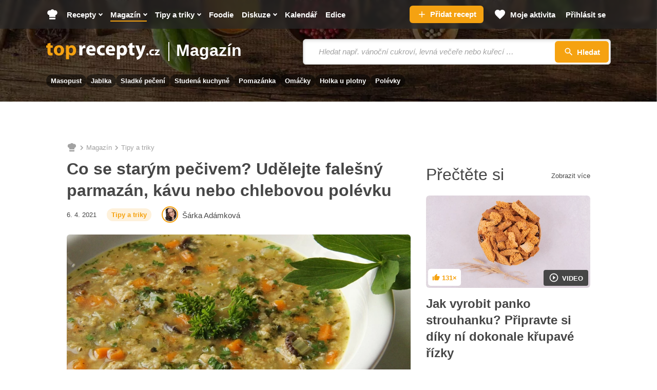

--- FILE ---
content_type: text/html; charset=utf-8
request_url: https://www.toprecepty.cz/clanky/1550-co-se-starym-pecivem-udelejte-falesny-parmazan-kavu-nebo-chlebovou-polevku/
body_size: 37358
content:

<!DOCTYPE html>
<html lang="cs" class="no-js">
<head>
	<meta charset="utf-8">

	<!--[if IE]><meta http-equiv="X-UA-Compatible" content="IE=edge,chrome=1"><![endif]-->
	<meta name="viewport" content="width=device-width, initial-scale=1.0, shrink-to-fit=no">

	<title>Jak využít starý chleba - Toprecepty.cz</title>

		<link rel="stylesheet" href="https://static.toprecepty.cz/design21/dist/css/style-4baaa40e06afac32fdc5813e24b2dc8d.css">
		<link rel="stylesheet" href="https://static.toprecepty.cz/design21/dist/css/print-ea3a37abfe2bf21eb3aa0f5d7bc16ca7.css" media="print">


	<script>
		var web = "https://www.toprecepty.cz" + '/';
		var basePath = "";
		var statUrl = "https://stat.toprecepty.cz";

		(function () {
			var className = document.documentElement.className;
			className = className.replace('no-js', 'js');

			(function() {
				var mediaHover = window.matchMedia('(hover: none), (pointer: coarse), (pointer: none)');
				mediaHover.addListener(function(media) {
					document.documentElement.classList[media.matches ? 'add' : 'remove']('no-hoverevents');
					document.documentElement.classList[!media.matches ? 'add' : 'remove']('hoverevents');
				});
				className += (mediaHover.matches ? ' no-hoverevents' : ' hoverevents');
			})();

			var supportsCover = 'CSS' in window && typeof CSS.supports === 'function' && CSS.supports('object-fit: cover');
			className += (supportsCover ? ' ' : ' no-') + 'objectfit';

			// Detect browser for specifix CSS
			if (navigator.userAgent.indexOf("Chrome/") != -1) className += ' chrome'
			else if (navigator.userAgent.indexOf("Safari/") != -1) className += ' safari'
			else if (navigator.userAgent.indexOf("Firefox/") != -1) className += ' firefox'

			document.documentElement.className = className;

			// vw
			var viewportCalc = function() {
				document.querySelector('html').style.overflowY = 'scroll'; // prevents horizontal CLS after page loads
				var vw = document.documentElement.clientWidth * 0.01;
				document.documentElement.style.setProperty('--vw', vw+'px');
			};
			viewportCalc();
			window.addEventListener('resize', viewportCalc);
			window.addEventListener('orientationchange', viewportCalc);
			window.addEventListener('DOMContentLoaded', () => {
				document.querySelector('html').style.overflowY = null;
			});
		}());
	</script>

	<!-- SpeedCurve RUM -->
	<script>
	LUX=(function(){ var a=("undefined"!==typeof(LUX)&&"undefined"!==typeof(LUX.gaMarks)?LUX.gaMarks:[]);var d=("undefined"!==typeof(LUX)&&"undefined"!==typeof(LUX.gaMeasures)?LUX.gaMeasures:[]);var j="LUX_start";var k=window.performance;var l=("undefined"!==typeof(LUX)&&LUX.ns?LUX.ns:(Date.now?Date.now():+(new Date())));if(k&&k.timing&&k.timing.navigationStart){ l=k.timing.navigationStart}function f(){ if(k&&k.now){ return k.now()}var o=Date.now?Date.now():+(new Date());return o-l}function b(n){ if(k){ if(k.mark){ return k.mark(n)}else{ if(k.webkitMark){ return k.webkitMark(n)}}}a.push({ name:n,entryType:"mark",startTime:f(),duration:0});return}function m(p,t,n){ if("undefined"===typeof(t)&&h(j)){ t=j}if(k){ if(k.measure){ if(t){ if(n){ return k.measure(p,t,n)}else{ return k.measure(p,t)}}else{ return k.measure(p)}}else{ if(k.webkitMeasure){ return k.webkitMeasure(p,t,n)}}}var r=0,o=f();if(t){ var s=h(t);if(s){ r=s.startTime}else{ if(k&&k.timing&&k.timing[t]){ r=k.timing[t]-k.timing.navigationStart}else{ return}}}if(n){ var q=h(n);if(q){ o=q.startTime}else{ if(k&&k.timing&&k.timing[n]){ o=k.timing[n]-k.timing.navigationStart}else{ return}}}d.push({ name:p,entryType:"measure",startTime:r,duration:(o-r)});return}function h(n){ return c(n,g())}function c(p,o){ for(i=o.length-1;i>=0;i--){ var n=o[i];if(p===n.name){ return n}}return undefined}function g(){ if(k){ if(k.getEntriesByType){ return k.getEntriesByType("mark")}else{ if(k.webkitGetEntriesByType){ return k.webkitGetEntriesByType("mark")}}}return a}return{ mark:b,measure:m,gaMarks:a,gaMeasures:d}})();LUX.ns=(Date.now?Date.now():+(new Date()));LUX.ac=[];LUX.cmd=function(a){ LUX.ac.push(a)};LUX.init=function(){ LUX.cmd(["init"])};LUX.send=function(){ LUX.cmd(["send"])};LUX.addData=function(a,b){ LUX.cmd(["addData",a,b])};LUX_ae=[];window.addEventListener("error",function(a){ LUX_ae.push(a)});LUX_al=[];if("function"===typeof(PerformanceObserver)&&"function"===typeof(PerformanceLongTaskTiming)){ var LongTaskObserver=new PerformanceObserver(function(c){ var b=c.getEntries();for(var a=0;a<b.length;a++){ var d=b[a];LUX_al.push(d)}});try{ LongTaskObserver.observe({ type:["longtask"]})}catch(e){ }};
	</script>
	<script>
	</script>

<link rel="preconnect" as="script" href="https://sdk.privacy-center.org/">
<link rel="preload" as="script" fetchpriority="high" href="https://sdk.privacy-center.org/9a8e2159-3781-4da1-9590-fbf86806f86e/loader.js?target=www.toprecepty.cz">
<script>
  (function () {
    const nativeSrcProperty = Object.getOwnPropertyDescriptor(HTMLScriptElement.prototype, 'src');

    Object.defineProperty(HTMLScriptElement.prototype, 'src', {
      get: function () {
        return nativeSrcProperty.get.call(this);
      },

      set: function (value) {
        if (value?.includes('privacy-center.org')) {
          this.fetchPriority = 'high';

          Object.defineProperty(HTMLScriptElement.prototype, 'src', {
            ...nativeSrcProperty
          });
        }

        nativeSrcProperty.set.call(this, value);
      }
    });
  }());
</script>
<script>(function(){ function i(e){ if(!window.frames[e]){ if(document.body&&document.body.firstChild){ var t=document.body;var n=document.createElement("iframe");n.style.display="none";n.name=e;n.title=e;t.insertBefore(n,t.firstChild)}else{ setTimeout(function(){ i(e)},5)}}}function e(n,o,r,f,s){ function e(e,t,n,i){ if(typeof n!=="function"){ return}if(!window[o]){ window[o]=[]}var a=!1;if(s){ a=s(e,i,n)}if(!a){ window[o].push({ command:e,version:t,callback:n,parameter:i})}}e.stub=!0;e.stubVersion=2;function t(i){ if(!window[n]||window[n].stub!==!0){ return}if(!i.data){ return}var a=typeof i.data==="string";var e;try{ e=a?JSON.parse(i.data):i.data}catch(t){ return}if(e[r]){ var o=e[r];window[n](o.command,o.version,function(e,t){ var n={ };n[f]={ returnValue:e,success:t,callId:o.callId};if(i.source){ i.source.postMessage(a?JSON.stringify(n):n,"*")}},o.parameter)}}if(typeof window[n]!=="function"){ window[n]=e;if(window.addEventListener){ window.addEventListener("message",t,!1)}else{ window.attachEvent("onmessage",t)}}}e("__tcfapi","__tcfapiBuffer","__tcfapiCall","__tcfapiReturn");i("__tcfapiLocator")})()</script>
<script async src="https://sdk.privacy-center.org/9a8e2159-3781-4da1-9590-fbf86806f86e/loader.js?target=www.toprecepty.cz" id="spcloader" charset="utf-8"></script>

	<!-- Google Tag Manager -->
	<script>
		(function (w, d, s, l, i) {
			w[l] = w[l] || [];
			w[l].push({ "gtm.start": new Date().getTime(), event: "gtm.js" });
			var f = d.getElementsByTagName(s)[0],
				j = d.createElement(s),
				dl = l != "dataLayer" ? "&l=" + l : "";
			j.async = true;
			j.type = "text/javascript";
			j.src = "https://www.googletagmanager.com/gtm.js?id=" + i + dl;
			f.parentNode.insertBefore(j, f);
		})(window, document, "script", "dataLayer", "GTM-5NZ9N4Z");
	</script>
	<!-- End Google Tag Manager -->


	<script>
		window.dataLayer = window.dataLayer || [];
	</script>


	<script>
		var analyticsConsentPurpose = 'publishers-Kqq3iPge';
		window.didomiOnReady = window.didomiOnReady || [];
		window.didomiOnReady.push(function (Didomi) {
			// The SDK is done loading, check the consent status of the user
			const analytictsConsentStatus = Didomi.getUserConsentStatusForPurpose(analyticsConsentPurpose);
			if (!analytictsConsentStatus) {
				return;
			}
			var s = document.createElement("script");
			s.src = "https://cdn.speedcurve.com/js/lux.js?id=706969200";
			s.async = true;
			s.crossOrigin = "anonymous";
			s.defer = true;
			document.body.appendChild(s);

			function runLuxWhenPageIsFullyParsed() {
				let player_count = document.querySelectorAll('.playerjs').length;

				LUX = window.LUX || {};

				LUX.label = ("Article" === 'Recipe' && player_count) ? "Recipe with video" : "Article";
				LUX.addData("first_visit_session", 1);
				LUX.addData("first_visit_overall", 1);
				LUX.addData("user_group", "visitor");
				LUX.addData("ad_enabled", 1);
						if (typeof window.burdaAds === 'undefined') {
							LUX.addData("ad_state", 'off');
						} else {
							LUX.addData("ad_state", burdaAds.isSeznam() ? 'seznam' : 'on');
						}
				LUX.addData("consent_provider", "didomi");

				LUX.addData('consent.confirmed', 1);
				LUX.addData('player_count', player_count);
			}

			if (document.readyState === "complete" || document.readyState === "loaded" || document.readyState === "interactive") {
				runLuxWhenPageIsFullyParsed();
			} else {
				window.addEventListener("DOMContentLoaded", runLuxWhenPageIsFullyParsed);
			}

		});
	</script>
	<script>

	</script>

<script>
    (function(u,p,s,c,r){ u[r]=u[r]||function(p){ (u[r].q=u[r].q||[]).push(p)},u[r].ls=1*new Date();
    var a=p.createElement(s),m=p.getElementsByTagName(s)[0];a.async=1;a.src=c;m.parentNode.insertBefore(a,m)
    })(window,document,'script','//files.upscore.com/async/upScore.js','upScore');

    upScore({
        config:{
            domain: "toprecepty.cz",
            article: ".b-layout__content",
            track_positions: false
        },
        data: {
            section: "Magazín",
            taxonomy: "",
            object_id: "",
            pubdate: "2021-04-06T15:59:00+02:00",
            author: "Šárka Adámková",
            object_type: "article",
            custom_video : 0,
			content_type : "0",
        }
    });
</script>






	<meta name="keywords" content="Chléb - využití v kuchyni, jak na domácí chléb, starý chléb, chlebová polévka, Zmrzlina - nejoblíbenější druhy, další využití, francouzský toast, krutony, Babské rady: Ověřené rady a triky našich babiček, Návody - články, postupy a rady, Káva - nejoblíbenější nápoje a dezerty, rybí pomazánka, Marie Janků-Sandtnerová, chleba, Pečivo - druhy, využití v kuchyni, recepty, recepty online, online recepty, recept, vaření, kuchařka">
	<meta name="description" content="Pečivo kupujeme skoro denně, ale málokdy odhadneme jeho množství. Proto patří starý chleba, rohlíky, veky a jiné druhy k nejčastěji…" />
	<meta name="robots" content="all,follow" />
	<meta name="copyright" content="toprecepty.cz" />
	<meta name="author" content="toprecepty.cz">

	<meta name="p:domain_verify" content="808e8c69a2abeb25b113323c7540dd38" />
	<meta property="fb:app_id" content="1538988926368516">
	<meta property="fb:pages" content="149431389370">
	<link rel="canonical" href="https://www.toprecepty.cz/clanky/1550-co-se-starym-pecivem-udelejte-falesny-parmazan-kavu-nebo-chlebovou-polevku/">

	<link rel="previewimage" href="https://static.toprecepty.cz/fotky/clanky_hlavni/recept-fotka-2-8-1920-1080-wide.jpg">

	<meta property="og:url" content="https://www.toprecepty.cz/clanky/1550-co-se-starym-pecivem-udelejte-falesny-parmazan-kavu-nebo-chlebovou-polevku/" />
	<meta property="og:type" content="article" />
	<meta property="og:article:published_time" content="2021-04-06T15:59:00+02:00" />
	<meta property="og:article:modified_time" content="2021-04-06T15:59:00+02:00" />
	<meta property="og:article:author" content="Šárka Adámková" />
	<meta property="og:article:tag" content="chléb, starý chléb, chlebová polévka, zmrzlina, francouzský toast, krutony, babské rady, návody, káva, rybí pomazánka, Marie Janků-Sandtnerová, chleba, pečivo" />
	<meta property="og:title" content="Co se starým pečivem? Udělejte falešný parmazán, kávu nebo chlebovou polévku" />
	<meta property="og:description" content="Pečivo kupujeme skoro denně, ale málokdy odhadneme jeho množství. Proto patří starý chleba, rohlíky, veky a jiné druhy k nejčastěji…" />
	<meta property="og:image" content="https://static.toprecepty.cz/fotky/clanky_hlavni/recept-fotka-2-8-1920-1080-wide.jpg" />
	<meta property="og:image:alt" content="Fotografie: Co se starým pečivem? Udělejte falešný parmazán, kávu nebo chlebovou polévku" />
	<meta property="og:image:secure_url" content="https://static.toprecepty.cz/fotky/clanky_hlavni/recept-fotka-2-8-1920-1080-wide.jpg" />
	<meta property="og:site_name" content="toprecepty.cz">

	<meta name="twitter:image" content="https://static.toprecepty.cz/fotky/clanky_hlavni/recept-fotka-2-8-1920-1080-wide.jpg" />

	<meta name="twitter:card" content="summary">
	<meta name="twitter:domain" content="toprecepty.cz">
	<meta name="twitter:title" content="Jak využít starý chleba - Toprecepty.cz">
	<meta name="twitter:description" content="Pečivo kupujeme skoro denně, ale málokdy odhadneme jeho množství. Proto patří starý chleba, rohlíky, veky a jiné druhy k nejčastěji…">

	<link rel="shortcut icon" href="https://static.toprecepty.cz/design/img/favicon-2022/favicon.ico">
	<link rel="icon" sizes="16x16 32x32 64x64" href="https://static.toprecepty.cz/design/img/favicon-2022/favicon.ico">
	<link rel="icon" type="image/png" sizes="196x196" href="https://static.toprecepty.cz/design/img/favicon-2022/favicon-196x196.png">
	<link rel="icon" type="image/png" sizes="128x128" href="https://static.toprecepty.cz/design/img/favicon-2022/favicon-128.png">
	<link rel="icon" type="image/png" sizes="96x96" href="https://static.toprecepty.cz/design/img/favicon-2022/favicon-96x96.png">
	<link rel="icon" type="image/png" sizes="32x32" href="https://static.toprecepty.cz/design/img/favicon-2022/favicon-32x32.png">
	<link rel="icon" type="image/png" sizes="16x16" href="https://static.toprecepty.cz/design/img/favicon-2022/favicon-16x16.png">
	<link rel="apple-touch-icon-precomposed" sizes="57x57" href="https://static.toprecepty.cz/design/img/favicon-2022/apple-touch-icon-57x57.png">
	<link rel="apple-touch-icon-precomposed" sizes="114x114" href="https://static.toprecepty.cz/design/img/favicon-2022/apple-touch-icon-114x114.png">
	<link rel="apple-touch-icon-precomposed" sizes="72x72" href="https://static.toprecepty.cz/design/img/favicon-2022/apple-touch-icon-72x72.png">
	<link rel="apple-touch-icon-precomposed" sizes="144x144" href="https://static.toprecepty.cz/design/img/favicon-2022/apple-touch-icon-144x144.png">
	<link rel="apple-touch-icon-precomposed" sizes="60x60" href="https://static.toprecepty.cz/design/img/favicon-2022/apple-touch-icon-60x60.png">
	<link rel="apple-touch-icon-precomposed" sizes="120x120" href="https://static.toprecepty.cz/design/img/favicon-2022/apple-touch-icon-120x120.png">
	<link rel="apple-touch-icon-precomposed" sizes="76x76" href="https://static.toprecepty.cz/design/img/favicon-2022/apple-touch-icon-76x76.png">
	<link rel="apple-touch-icon-precomposed" sizes="152x152" href="https://static.toprecepty.cz/design/img/favicon-2022/apple-touch-icon-152x152.png">
	<meta name="msapplication-TileColor" content="#FFFFFF">
	<meta name="msapplication-TileImage" content="https://static.toprecepty.cz/design/img/favicon-2022/mstile-144x144.png">
	<meta name="msapplication-square70x70logo" content="https://static.toprecepty.cz/design/img/favicon-2022/mstile-70x70.png" />
	<meta name="msapplication-square150x150logo" content="https://static.toprecepty.cz/design/img/favicon-2022/mstile-150x150.png" />
	<meta name="msapplication-wide310x150logo" content="https://static.toprecepty.cz/design/img/favicon-2022/mstile-310x150.png" />
	<meta name="msapplication-square310x310logo" content="https://static.toprecepty.cz/design/img/favicon-2022/mstile-310x310.png" />
	<meta name="msapplication-config" content="/browserconfig.xml">

	<link rel="alternate" type="application/rss+xml" title="Toprecepty.cz - RSS receptů" href="/rss1.xml">
	<link rel="alternate" type="application/rss+xml" title="Toprecepty.cz - RSS článků" href="/sitemap/rss-all-articles.xml">
	<link rel="previewimage" href="https://static.toprecepty.cz/fotky/clanky_hlavni/recept-fotka-2-8-1920-1080-wide.jpg" />
    <meta name="robots" content="max-image-preview:large" />
    <meta name="robots" content="max-video-preview:large" />


		<script>
			const BurdaDynamicAdsConfig = [];
		</script>
		<meta property="burda_ads:content_type" content="article">
		<meta property="burda_ads:tags" content="tipy a triky, chléb, starý chléb, chlebová polévka, zmrzlina, francouzský toast, krutony, babské rady, návody, káva, rybí pomazánka, marie janků-sandtnerová, chleba, pečivo">
			<link rel="stylesheet" media="all" href="https://ads.burdadigital.cz/sites/default/files/public/burda_ads/prod/dist/toprecepty/v5/burda-ads.css?version=c5a6c7" />
			<script>
				window.burdaAds = window.burdaAds || { queue: [] };
				window.burdaAds.hasR2B2 = true;
				
			</script>
			<link rel="preload" as="script" fetchpriority="low" href="https://micro.rubiconproject.com/prebid/dynamic/26636.js">
			<script async crossorigin="anonymous" src="//securepubads.g.doubleclick.net/tag/js/gpt.js"></script>
			<script type="application/javascript">
				top.__pxPageConfig = top.__pxPageConfig || {};
				top.__pxPageConfig.template = "article"; 
			</script>
			<script src="https://cdn.performax.cz/yi/adsbypx/px_autoads.js" async defer></script>
			<script src="https://ads.burdadigital.cz/sites/default/files/public/json/toprecepty/burda-ads--config.js"></script>
			<script src="https://ads.burdadigital.cz/sites/default/files/public/burda_ads/prod/dist/toprecepty/v5/burda-ads--critical.js?version=d54d9c"></script>
			<script src="https://ads.burdadigital.cz/sites/default/files/public/burda_ads/prod/dist/toprecepty/v5/burda-ads.js?version=d54d9c" async></script>
		<style>
			.page-gallery {
				--page-background-color: #282828;
			}
			.b-ad__inner::after {
				display:none;
			}
			.ui-html--traffic--seznam .b-tips,
			.ui-html--traffic--seznam .b-share__item--text {
				display: none;
			}
			.ui-html--traffic .page-gallery .b-ad__inner {
				background:transparent;
			}
			@media (min-width: 768px) {
				.branding-wrapper #main > .main__content >.u-mb-sm {
					margin-bottom:0;
				}
				.branding-wrapper .m-categories.m-categories--homepage {
					max-width: 1080px;
					margin-left: auto;
					margin-right: auto;
					left: unset;
				}
			}
			.leaderboard-1-wrapper {
				min-height:210px;
				width:100%;
			}

			@media only screen and (max-width: 1299px) {
				.leaderboard-1-wrapper {
					display: none;
				}
			}

			@media only screen and (min-width: 1300px) {
				.leaderboard-1-wrapper {
					display: block;
				}
			}
			@media (max-width: 768px) {
				.main { overflow-x: hidden; }
			}
			@media (min-width: 1200px) {
				.branding-wrapper .b-color {
					margin-left: calc(var(--row-main-gutter)* -1);
					margin-right: calc(var(--row-main-gutter)* -1);
				}
			}
			@media (min-width: 1000px) {
				.branding-wrapper .b-color {
					border-radius: 0;
				}
			}
			:root {
				--burda-ads-wrapper-background-color: #f9f9f9;
			}
			.ui-html--traffic--seznam .main__content {
				max-width: unset;
			}
			@media (max-width: 768px) {
				div[data-advert-container-id="10173"]:not(.ui-advert-container--format--mobile-rectangle),
				div[data-advert-container-id="10174"]:not(.ui-advert-container--format--mobile-rectangle),
				div[data-advert-container-id="10640"]:not(.ui-advert-container--format--mobile-rectangle),
				div[data-advert-container-id="10641"]:not(.ui-advert-container--format--mobile-rectangle)
				{
					height: 80vh;
				}
			}
		</style>
		<script>
			(function () {
				const isEconomia = burdaAds.isEconomia();
				const isSeznam = burdaAds.isSeznam();
				if (isEconomia || isSeznam) {
					return;
				}

				const scriptElement = document.createElement('script');
				scriptElement.src = '//pahtuz.tech/c/toprecepty.cz.js';
				document.head.append(scriptElement);
			}());
		</script>
</head>

<body data-controller="Body " class="  page-subpage   page-article   webp leaderboard-burdaAds ui-page ui-page--undefined ui-page--toprecepty">

	<script data-type="contentView">
		let type = "article";
		let id = 1550;
		if (type && id) {
			const data = new FormData();
			data.append('type', type);
			data.append('id', id);
			data.append('requestToken', "");

			navigator.sendBeacon("https://www.toprecepty.cz/content-heartbeat", data);
		}
	</script>


	<!-- Google Tag Manager (noscript) -->
	<noscript><iframe
				src="https://www.googletagmanager.com/ns.html?id=GTM-5NZ9N4Z"
				height="0"
				width="0"
				style="display: none; visibility: hidden"></iframe>
	</noscript>
	<!-- End Google Tag Manager (noscript) -->


<p class="m-accessibility">
	<a title="Přejít k obsahu (Klávesová zkratka: Alt + 2)" accesskey="2" href="#main">Přejít k obsahu</a>
	<span class="hide">|</span>
	<a href="#menu-main">Přejít k hlavnímu menu</a>
	<span class="hide">|</span>
	<a href="#form-search">Přejít k vyhledávání</a>
</p>


<header class="header"> 

<div class="b-intro b-intro--magazine">
	<div class="b-intro__bg img img--fill">
			<img class="img__img" src="https://static.toprecepty.cz/design21/dist/img/illust/background/intro-bg-1630.webp"
				srcset="
					https://static.toprecepty.cz/design21/dist/img/illust/background/intro-bg-320.webp 320w,
					https://static.toprecepty.cz/design21/dist/img/illust/background/intro-bg-480.webp 480w,
					https://static.toprecepty.cz/design21/dist/img/illust/background/intro-bg-768.webp 768w,
					https://static.toprecepty.cz/design21/dist/img/illust/background/intro-bg-1000.webp 1000w,
					https://static.toprecepty.cz/design21/dist/img/illust/background/intro-bg-1200.webp 1200w,
					https://static.toprecepty.cz/design21/dist/img/illust/background/intro-bg-1440.webp 1440w,
					https://static.toprecepty.cz/design21/dist/img/illust/background/intro-bg-1630.webp 1630w"
				sizes="100vw"
				alt="" fetchpriority="high">
	</div>
	<div class="b-intro__main">
		<div class="row-main row-main--wide">
			<div class="b-intro__inner">
				<div class="b-intro__grid">
					<div class="b-intro__logo">
						<p class="u-mb-0">
							<a href="/">
									<svg class="b-intro__img" xmlns="http://www.w3.org/2000/svg" viewBox="0 0 1000 150" xml:space="preserve">
										<title>Toprecepty.cz</title>
										<path fill="#F5A211" d="M11.5 7.3v16.2H0v19.9h11.5v35.5c0 6.1.6 11.3 1.9 15.5a24 24 0 0 0 5.6 10.2c2.2 2.3 5.1 4.1 8.6 5.4 3.5 1.4 7.4 2 11.8 2.1a62.8 62.8 0 0 0 17.4-2.3l-.2-20.4-2.3.4-2.5.2-3.2.1c-2.6 0-4.8-.5-6.3-1.6a9.2 9.2 0 0 1-3.4-5c-.7-2.2-1-5.1-1-8.6V43.4h19.4V23.5H38V0L11.5 7.3zm102.2 14.1c-7 0-13.4 1.1-19.1 3.3a39.1 39.1 0 0 0-24.1 23.8c-2.2 5.7-3.3 12-3.3 19.1 0 7 1.2 13.3 3.5 18.8a39.5 39.5 0 0 0 23.8 22.9 50.6 50.6 0 0 0 31.4 1.2c4.4-1.2 8.6-3 12.5-5.4A40 40 0 0 0 155.5 83c1.7-5 2.5-10.7 2.5-17 0-6.6-1.1-12.6-3.2-18.1a41.2 41.2 0 0 0-22.9-23.3 51.2 51.2 0 0 0-18.2-3.2zm-.9 19.3c3 0 5.7.8 7.9 2.2a16 16 0 0 1 5.3 5.9 41.7 41.7 0 0 1 4 17.7c0 5.3-.7 9.9-2.1 13.9a20 20 0 0 1-5.9 9.1 13.7 13.7 0 0 1-9.2 3.3c-3.8-.1-7.1-1.2-9.7-3.5a21.1 21.1 0 0 1-6-9.2c-1.4-3.9-2-8.4-2-13.4 0-3.2.3-6.4 1-9.5a31 31 0 0 1 3.1-8.4c1.4-2.5 3.3-4.5 5.5-6 2.2-1.3 4.9-2.1 8.1-2.1zm61.8 104.8h27v-43.2h.4a20 20 0 0 0 5.3 5.1c2.2 1.5 4.7 2.7 7.6 3.6a37.4 37.4 0 0 0 40.8-15.2c2.5-3.7 4.6-8.1 6-13.1 1.5-5 2.2-10.7 2.2-17 0-6.9-1-13.1-3-18.6a41.8 41.8 0 0 0-7.9-13.9 35.4 35.4 0 0 0-11.5-8.7 37.7 37.7 0 0 0-30.4.6A32 32 0 0 0 199 35.5h-.4l-1.2-12.1H174a461 461 0 0 1 .7 29.2v92.9h-.1zm27-84.4.1-2.5.4-2.3a17.2 17.2 0 0 1 9-11.9 16 16 0 0 1 7.2-1.8c4 0 7.4 1.1 10.1 3.2 2.7 2.1 4.7 5 6.1 8.6 1.4 3.6 2 7.8 2 12.5 0 4.9-.7 9.2-2.2 12.9a18.7 18.7 0 0 1-6.4 8.5c-2.8 2-6.1 3-10 3.1a16 16 0 0 1-12.7-6.3 17 17 0 0 1-3.1-6.5l-.4-2.7-.1-3V61.1z"></path>
										<path fill="#FFF" d="M291.6 110.4h27V66.3l.1-3.2.4-2.9c.9-4.2 3-7.5 6.2-10a20 20 0 0 1 12.3-3.7 46.4 46.4 0 0 1 7.3.7V21.9l-2.6-.4-3-.1c-2.2 0-4.4.3-6.6 1a25.1 25.1 0 0 0-12.4 8.8c-1.8 2.3-3.2 5-4.4 8.2h-.9l-1.1-16h-23.1a181.2 181.2 0 0 1 .6 17.2l.1 11.4v58.4h.1zm142.8-34.9a55.8 55.8 0 0 0 .9-10.6c0-4.3-.4-8.6-1.3-12.8-.9-4.2-2.3-8.1-4.2-11.8A32.6 32.6 0 0 0 411.4 24a45.9 45.9 0 0 0-31 .2A38.6 38.6 0 0 0 359.5 42a55.1 55.1 0 0 0-6.8 25.9 48 48 0 0 0 5.5 23.5 37 37 0 0 0 15.8 15.3 53.8 53.8 0 0 0 25.1 5.4 90.7 90.7 0 0 0 31.5-5.5L427 88.3a69.1 69.1 0 0 1-33.1 2.7c-2.8-.7-5.4-1.7-7.7-3a16.8 16.8 0 0 1-5.4-5.2 14.7 14.7 0 0 1-2.4-7.3h56zm-56.1-18.4a22.3 22.3 0 0 1 4.3-11.4c1.3-1.8 3-3.3 5-4.4 2-1.1 4.5-1.7 7.3-1.7a13.6 13.6 0 0 1 12.3 6.3 22 22 0 0 1 2.9 11.2h-31.8zm135.2 31c-2 .9-4.3 1.6-6.9 2.1-2.5.5-5.4.7-8.6.7a26 26 0 0 1-9.3-1.6A21.6 21.6 0 0 1 476 77a30.3 30.3 0 0 1 .9-23.1 21.6 21.6 0 0 1 20.5-11.7c3.5 0 6.5.3 9 .8s4.5 1.1 6.1 1.9l4.3-20.1a47.3 47.3 0 0 0-13.4-2.9 58.9 58.9 0 0 0-28.6 3.2 44.4 44.4 0 0 0-15.6 9.9 41 41 0 0 0-9.5 14.7 50.3 50.3 0 0 0-3.2 17.9c.1 9.1 2 17 5.7 23.6a39 39 0 0 0 15.9 15.3c6.9 3.6 15 5.4 24.4 5.5a75.9 75.9 0 0 0 18.1-2.1c2.5-.6 4.5-1.3 6.1-2.1l-3.2-19.7zm92.9-12.6a55.8 55.8 0 0 0 .9-10.6c0-4.3-.4-8.6-1.3-12.8-.9-4.2-2.3-8.1-4.2-11.8A32.6 32.6 0 0 0 583.4 24a45.9 45.9 0 0 0-31 .2A38.6 38.6 0 0 0 531.5 42a55.1 55.1 0 0 0-6.8 25.9 48 48 0 0 0 5.5 23.5 37 37 0 0 0 15.8 15.3 53.8 53.8 0 0 0 25.1 5.4 90.7 90.7 0 0 0 31.5-5.5L599 88.3a69.1 69.1 0 0 1-33.1 2.7c-2.8-.7-5.4-1.7-7.7-3a15.9 15.9 0 0 1-7.8-12.5h56zm-56.2-18.4a22.3 22.3 0 0 1 4.3-11.4c1.3-1.8 3-3.3 5-4.4 2-1.1 4.5-1.7 7.3-1.7a13.6 13.6 0 0 1 12.3 6.3 22 22 0 0 1 2.9 11.2h-31.8zm73.2 88.4h27v-43.2h.4a20 20 0 0 0 5.3 5.1c2.2 1.5 4.7 2.7 7.6 3.6a37.4 37.4 0 0 0 40.8-15.2c2.5-3.7 4.6-8.1 6-13.1 1.5-5 2.2-10.7 2.2-17 0-6.9-1-13.1-3-18.6a41.8 41.8 0 0 0-7.9-13.9 35.4 35.4 0 0 0-11.5-8.7 37.7 37.7 0 0 0-30.4.6 32 32 0 0 0-12.1 10.4h-.4l-1.2-12.1h-23.4a461 461 0 0 1 .7 29.2v92.9h-.1zm27-84.4.1-2.5.4-2.3a17.2 17.2 0 0 1 9-11.9 16 16 0 0 1 7.2-1.8c4 0 7.4 1.1 10.1 3.2 2.7 2.1 4.7 5 6.1 8.6 1.4 3.6 2 7.8 2 12.5 0 4.9-.7 9.2-2.2 12.9a18.7 18.7 0 0 1-6.4 8.5c-2.8 2-6.1 3-10 3.1a16 16 0 0 1-12.7-6.3 17 17 0 0 1-3.1-6.5l-.4-2.7-.1-3V61.1zm83-53.8v16.2h-11.5v19.9h11.5v35.5c0 6.1.6 11.3 1.9 15.5a24 24 0 0 0 5.6 10.2c2.2 2.3 5.1 4.1 8.6 5.4 3.5 1.4 7.4 2 11.8 2.1a62.8 62.8 0 0 0 17.4-2.3l-.2-20.4-2.3.4-2.5.2-3.2.1c-2.6 0-4.8-.5-6.3-1.6a9.2 9.2 0 0 1-3.4-5c-.7-2.2-1-5.1-1-8.6V43.4h19.4V23.5h-19.4V0l-26.4 7.3zm52.5 16.2 32 79.6.9 2.6.2 1.8c0 .5-.1 1.2-.4 1.8-.2.7-.6 1.4-1 2.1a37.7 37.7 0 0 1-7 8 47.8 47.8 0 0 1-15.9 7.4l5.9 22.7a49.7 49.7 0 0 0 33-19.6 86 86 0 0 0 7.1-11.1 324.6 324.6 0 0 0 16.2-38.2l20.3-57.2h-28.8L837.6 66l-1.3 5.4-1.3 5.7-1.2 5.2h-.7l-1.3-5.2-1.5-5.6-1.5-5.4-13-42.8h-29.9v.2zm106.4 88c2 0 3.6-.4 5.1-1.3 1.4-.8 2.6-2 3.3-3.4a10 10 0 0 0 1.2-5 12 12 0 0 0-1.3-5.2 8.3 8.3 0 0 0-3.3-3.4c-1.4-.8-3-1.2-4.9-1.2-1.9 0-3.5.4-4.9 1.2a9 9 0 0 0-3.3 3.4c-.8 1.5-1.2 3.2-1.2 5.1 0 1.9.4 3.6 1.2 5a8.3 8.3 0 0 0 3.3 3.4 8 8 0 0 0 4.8 1.4zm56.2-14.3a22 22 0 0 1-9.2 1.6c-2 0-3.8-.3-5.5-.9-1.7-.6-3.2-1.5-4.5-2.8a11.9 11.9 0 0 1-3-4.5c-.7-1.8-1.1-3.9-1.1-6.2 0-2.8.5-5.3 1.7-7.5 1.1-2.2 2.7-3.9 4.8-5.1 2.1-1.2 4.5-1.8 7.4-1.9a25.8 25.8 0 0 1 8.9 1.6l2.5-11.9a32.5 32.5 0 0 0-7.9-1.8c-1.4-.2-2.9-.2-4.3-.2-4.8 0-9 .7-12.7 2.2a26 26 0 0 0-15 14.6 29 29 0 0 0-1.9 10.7c0 5.4 1.2 10.1 3.4 14 2.2 3.9 5.4 7 9.5 9.1 4.1 2.1 8.9 3.2 14.5 3.3a52.2 52.2 0 0 0 10.7-1.2 25 25 0 0 0 3.6-1.2l-1.9-11.9zm6.6 13.2h44.9V97.6h-24.8v-.2c1.5-1.4 2.9-2.9 4.3-4.5l4.2-4.9 15.5-19.5v-9.7H957v12.8h22.6v.2l-4 4.4-4.1 4.7-16.3 20.4v9.1h-.1z"></path>
									</svg>
							</a>
						</p>
						
							<a href="/clanky/" class="b-intro__name" style="text-transform: none">
								Magazín
							</a>
						
					</div>
					<div class="b-intro__suggest-wrap">
						<div class="b-intro__suggest">

<form action="/vyhledavani-obsahu" class="f-suggest f-suggest--intro b-suggest b-suggest--header" data-controller="Etarget Search" method="get">
	<button type="button" class="f-suggest__toggle btn btn--blank toggle" data-action="click->Search#toggle click->Menu#close">
		<span class="toggle__inner">
			
            <span class="icon-svg icon-svg--search toggle__icon">
                <svg class="icon-svg__svg">
                    <use xlink:href="https://www.toprecepty.cz/design21/dist/img/icons.svg?v=1769270529&version=#icon-search" x="0" y="0" width="100%" height="100%" />
                </svg>
            </span>
        
			<span class="u-vhide">
				Přejít na vyhledávání
			</span>
		</span>
	</button>
	<div class="f-suggest__holder" data-scroll-lock-scrollable>
		<p class="f-suggest__inp-wrap">
			<label for="hledam" class="inp-label u-vhide">
				Vyhledávání
			</label>
			<span class="inp-fix">
				<input type="text" name="term" class="f-suggest__inp inp-text" autocomplete="off" placeholder="Hledat např. vánoční cukroví, levná večeře nebo kuřecí …" data-suggest="/vyhledavani/whisperer?t=1&amp;s=m" value="" data-Search-target="input">
				<button type="submit" class="f-suggest__btn btn btn--loader">
					<span class="btn__text">
						<span class="item-icon">
							
            <span class="icon-svg icon-svg--search ">
                <svg class="icon-svg__svg">
                    <use xlink:href="https://www.toprecepty.cz/design21/dist/img/icons.svg?v=1769270529&version=#icon-search" x="0" y="0" width="100%" height="100%" />
                </svg>
            </span>
        
							<span class="f-suggest__btn-text">
								Hledat
							</span>
						</span>
					</span>
				</button>
			</span>
		</p>

		<div class="b-suggest__holder f-suggest__box" data-Search-target="holder"></div>

		<div class="b-suggest__holder f-suggest__box" data-Search-target="before">
			<div class="b-submenu b-submenu--suggest">
				<div class="b-submenu__inner">
					<div class="b-suggest__inner">
						<div class="b-tabs__content">
							<div class="b-tabs__fragment is-active">
								<div class="b-suggest__title">
									Mohlo by se vám líbit
								</div>
								<div class="b-suggest__section">
 

	
	
	
	
	


<article class="b-horizontal b-horizontal--xxs b-suggest__item">
	<p class="b-horizontal__img-wrap" >

<span class="img b-horizontal__img img--16-9 img--fill img--rounded">
	

			<img class="img__img" loading="lazy" src="https://static.toprecepty.cz/fotky/recepty/0064/nadychany-hrneckovy-pernik-154325-210-118-exact.webp" alt="Nadýchaný hrnečkový perník" title="Nadýchaný hrnečkový perník" width="210" height="118">


	<img class="img__play" src="/design21/dist/img/illust/play.svg" alt="Videorecept" loading="lazy" width="80" height="80">
</span>


	</p>
	<div class="b-horizontal__main u-mb-last-0">
		<span class="b-horizontal__title h3 b-horizontal__title--clamp"  style="-webkit-line-clamp: 2;">
			<a href="/recept/18981-nadychany-hrneckovy-pernik/" class="b-horizontal__link link-mask">
				Nadýchaný hrnečkový perník
			</a>
		</span>
	</div>
</article>
 

	
	
	
	
	


<article class="b-horizontal b-horizontal--xxs b-suggest__item">
	<p class="b-horizontal__img-wrap" >

<span class="img b-horizontal__img img--16-9 img--fill img--rounded">
	

			<img class="img__img" loading="lazy" src="https://static.toprecepty.cz/fotky/recepty/0958/opila-buchta-z-listovyho-testa-277503-210-118-exact.webp" alt="Opilé řezy z listového těsta" title="Opilé řezy z listového těsta" width="210" height="118">


</span>


	</p>
	<div class="b-horizontal__main u-mb-last-0">
		<span class="b-horizontal__title h3 b-horizontal__title--clamp"  style="-webkit-line-clamp: 2;">
			<a href="/recept/83792-opile-rezy-z-listoveho-testa/" class="b-horizontal__link link-mask">
				Opilé řezy z listového těsta
			</a>
		</span>
	</div>
</article>
 

	
	
	
	
	


<article class="b-horizontal b-horizontal--xxs b-suggest__item">
	<p class="b-horizontal__img-wrap" >

<span class="img b-horizontal__img img--16-9 img--fill img--rounded">
	

			<img class="img__img" loading="lazy" src="https://static.toprecepty.cz/fotky/recepty/0697/kure-na-paprice-i-pro-zacatecniky-249917-210-118-exact.webp" alt="Kuře na paprice (i pro začátečníky)" title="Kuře na paprice (i pro začátečníky)" width="210" height="118">


	<img class="img__play" src="/design21/dist/img/illust/play.svg" alt="Videorecept" loading="lazy" width="80" height="80">
</span>


	</p>
	<div class="b-horizontal__main u-mb-last-0">
		<span class="b-horizontal__title h3 b-horizontal__title--clamp"  style="-webkit-line-clamp: 2;">
			<a href="/recept/28963-kure-na-paprice-i-pro-zacatecniky/" class="b-horizontal__link link-mask">
				Kuře na paprice (i pro začátečníky)
			</a>
		</span>
	</div>
</article>
 

	
	
	
	
	


<article class="b-horizontal b-horizontal--xxs b-suggest__item">
	<p class="b-horizontal__img-wrap" >

<span class="img b-horizontal__img img--16-9 img--fill img--rounded">
	

			<img class="img__img" loading="lazy" src="https://static.toprecepty.cz/fotky/recepty/0533/extra-rychle-livance-232148-210-118-exact.webp" alt="Extra rychlé lívance" title="Extra rychlé lívance" width="210" height="118">


	<img class="img__play" src="/design21/dist/img/illust/play.svg" alt="Videorecept" loading="lazy" width="80" height="80">
</span>


	</p>
	<div class="b-horizontal__main u-mb-last-0">
		<span class="b-horizontal__title h3 b-horizontal__title--clamp"  style="-webkit-line-clamp: 2;">
			<a href="/recept/26018-extra-rychle-livance/" class="b-horizontal__link link-mask">
				Extra rychlé lívance
			</a>
		</span>
	</div>
</article>
 

	
	
	
	
	


<article class="b-horizontal b-horizontal--xxs b-suggest__item">
	<p class="b-horizontal__img-wrap" >

<span class="img b-horizontal__img img--16-9 img--fill img--rounded">
	

			<img class="img__img" loading="lazy" src="https://static.toprecepty.cz/fotky/recepty/0055/misa-rezy-133664-210-118-exact.webp" alt="Míša řezy" title="Míša řezy" width="210" height="118">


	<img class="img__play" src="/design21/dist/img/illust/play.svg" alt="Videorecept" loading="lazy" width="80" height="80">
</span>


	</p>
	<div class="b-horizontal__main u-mb-last-0">
		<span class="b-horizontal__title h3 b-horizontal__title--clamp"  style="-webkit-line-clamp: 2;">
			<a href="/recept/19565-misa-rezy/" class="b-horizontal__link link-mask">
				Míša řezy
			</a>
		</span>
	</div>
</article>
								</div>
							</div>
						</div>
					</div>
				</div>
			</div>
		</div>
	</div>
</form>
						</div>
					</div>
					<div class="b-intro__tags">

<div class="b-intro-tags b-intro-tags--magazine">
	<div class="b-intro-tags__bottom grid grid--middle grid--space-between grid--x-xs">
		<div class="b-intro-tags__cell b-intro-tags__cell--tags grid__cell size--auto">
					<ul class="b-intro-tags__tags tags">
<li><a href="/temata/masopust/" class="tag tag--black">Masopust</a></li>
<li><a href="/temata/jablka/" class="tag tag--black">Jablka</a></li>
<li><a href="/temata/sladke-peceni/" class="tag tag--black">Sladké pečení</a></li>
<li><a href="/temata/studena-kuchyne/" class="tag tag--black">Studená kuchyně</a></li>
<li><a href="/temata/pomazanka/" class="tag tag--black">Pomazánka</a></li>
<li><a href="/temata/omacky/" class="tag tag--black">Omáčky</a></li>
<li><a href="/temata/holka-u-plotny/" class="tag tag--black">Holka u plotny</a></li>
<li><a href="/temata/polevky/" class="tag tag--black">Polévky</a></li>
					</ul>
		</div>
	</div>
</div>
					</div>

				</div>
			</div>
		</div>
	</div>
</div>

	<div class="header__menu" data-scroll-lock-fill-gap>

		<div class="row-main row-main--wide">
			<div class="header__inner">
   

<nav class="m-main header__item--main" data-controller="Menu" data-recipes-menu-url="/front.content.menu/" data-mode="inline">
<button type="button" class="b-burger btn btn--blank m-main__burger" data-action="click->Menu#toggleMenu click->Search#close">
	<span class="b-burger__inner">
		<span></span>
		<span></span>
		<span></span>
		<span></span>
	</span>
	<span class="u-vhide">
		Menu
	</span>
</button>
	<div class="m-main__holder" data-scroll-lock-scrollable>
		<ul class="m-main__list">
			<li class="m-main__item m-main__item--home">
				<a href="/" class="m-main__link btn btn--transparent btn--icon toggle">
					<span class="toggle__inner">
						
            <span class="icon-svg icon-svg--hat m-main__icon toggle__icon">
                <svg class="icon-svg__svg">
                    <use xlink:href="https://www.toprecepty.cz/design21/dist/img/icons.svg?v=1769270529&version=#icon-hat" x="0" y="0" width="100%" height="100%" />
                </svg>
            </span>
        
						<span class="u-vhide">
							Hlavní stránka
						</span>
					</span>
				</a>
			</li>
			<li class="m-main__item m-main__item--recipes is-category-open" data-controller="Open" data-Open-class-value="is-category-open">
				<div class="b-submenu b-submenu--mega" data-controller="Etarget TouchOpen">
					<a href="/vsechny_recepty.php" class="b-submenu__toggle toggle m-main__link" data-action="click->TouchOpen#open">
						<span class="toggle__inner">
							
            <span class="icon-svg icon-svg--hat toggle__icon m-main__icon">
                <svg class="icon-svg__svg">
                    <use xlink:href="https://www.toprecepty.cz/design21/dist/img/icons.svg?v=1769270529&version=#icon-hat" x="0" y="0" width="100%" height="100%" />
                </svg>
            </span>
        
							<span class="toggle__text">
								Recepty
							</span>
						</span>
					</a>
					<button type="button" class="m-main__btn as-link" data-action="click->Open#toggle">
						
            <span class="icon-svg icon-svg--angle-down m-main__icon m-main__icon--toggle">
                <svg class="icon-svg__svg">
                    <use xlink:href="https://www.toprecepty.cz/design21/dist/img/icons.svg?v=1769270529&version=#icon-angle-down" x="0" y="0" width="100%" height="100%" />
                </svg>
            </span>
        
					</button>
					<div class="b-submenu__box">
						<div class="b-submenu__inner u-mb-last-0" data-Menu-target="recipesMegaMenu">
<div class="b-mega b-mega--recipes">
	<div class="b-mega__inner u-mb-last-0">


<div class="m-categories m-categories--main" data-Open-target="box">
	<ul class="m-categories__list grid">
			<li class="m-categories__item grid__cell size--6-12 size--4-12@md size--3-12@lg">
				<p class="m-category m-category--main">

<span class="img m-category__img img--fill img--rounded">
	
            <span class="icon-svg icon-svg--video ">
                <svg class="icon-svg__svg">
                    <use xlink:href="https://www.toprecepty.cz/design21/dist/img/icons.svg?v=1769270529&version=#icon-video" x="0" y="0" width="100%" height="100%" />
                </svg>
            </span>
        



</span>
					<a href="/videorecepty/" class="m-category__link link-mask">
						Videorecepty
					</a>
				</p>
			</li>
			<li class="m-categories__item grid__cell size--6-12 size--4-12@md size--3-12@lg">
				<p class="m-category m-category--main">

<span class="img m-category__img img--fill img--rounded">
	
            <span class="icon-svg icon-svg--today ">
                <svg class="icon-svg__svg">
                    <use xlink:href="https://www.toprecepty.cz/design21/dist/img/icons.svg?v=1769270529&version=#icon-today" x="0" y="0" width="100%" height="100%" />
                </svg>
            </span>
        



</span>
					<a href="/tipdne" class="m-category__link link-mask">
						Tipy dne
					</a>
				</p>
			</li>
			<li class="m-categories__item grid__cell size--6-12 size--4-12@md size--3-12@lg">
				<p class="m-category m-category--main">

<span class="img m-category__img img--fill img--rounded">
	
            <span class="icon-svg icon-svg--repeat ">
                <svg class="icon-svg__svg">
                    <use xlink:href="https://www.toprecepty.cz/design21/dist/img/icons.svg?v=1769270529&version=#icon-repeat" x="0" y="0" width="100%" height="100%" />
                </svg>
            </span>
        



</span>
					<a href="/nahodny_recept.php" class="m-category__link link-mask">
						Náhodné recepty
					</a>
				</p>
			</li>
			<li class="m-categories__item grid__cell size--6-12 size--4-12@md size--3-12@lg">
				<p class="m-category m-category--main">

<span class="img m-category__img img--fill img--rounded">
	
            <span class="icon-svg icon-svg--clock ">
                <svg class="icon-svg__svg">
                    <use xlink:href="https://www.toprecepty.cz/design21/dist/img/icons.svg?v=1769270529&version=#icon-clock" x="0" y="0" width="100%" height="100%" />
                </svg>
            </span>
        



</span>
					<a href="/vsechny_recepty.php/?nejnovejsi=1" class="m-category__link link-mask">
						Nejnovější recepty
					</a>
				</p>
			</li>
			<li class="m-categories__item grid__cell size--6-12 size--4-12@md size--3-12@lg">
				<p class="m-category m-category--main">

<span class="img m-category__img img--fill img--rounded">
	
            <span class="icon-svg icon-svg--visibility ">
                <svg class="icon-svg__svg">
                    <use xlink:href="https://www.toprecepty.cz/design21/dist/img/icons.svg?v=1769270529&version=#icon-visibility" x="0" y="0" width="100%" height="100%" />
                </svg>
            </span>
        



</span>
					<a href="/aktualni-recepty/" class="m-category__link link-mask">
						Aktuálně se vaří
					</a>
				</p>
			</li>
			<li class="m-categories__item grid__cell size--6-12 size--4-12@md size--3-12@lg">
				<p class="m-category m-category--main">

<span class="img m-category__img img--fill img--rounded">
	
            <span class="icon-svg icon-svg--star ">
                <svg class="icon-svg__svg">
                    <use xlink:href="https://www.toprecepty.cz/design21/dist/img/icons.svg?v=1769270529&version=#icon-star" x="0" y="0" width="100%" height="100%" />
                </svg>
            </span>
        



</span>
					<a href="/top-star.php" class="m-category__link link-mask">
						Nejlepší recepty
					</a>
				</p>
			</li>
			<li class="m-categories__item grid__cell size--6-12 size--4-12@md size--3-12@lg">
				<p class="m-category m-category--main">

<span class="img m-category__img img--fill img--rounded">
	
            <span class="icon-svg icon-svg--list ">
                <svg class="icon-svg__svg">
                    <use xlink:href="https://www.toprecepty.cz/design21/dist/img/icons.svg?v=1769270529&version=#icon-list" x="0" y="0" width="100%" height="100%" />
                </svg>
            </span>
        



</span>
					<a href="/vsechny_recepty.php" class="m-category__link link-mask">
						Všechny recepty
					</a>
				</p>
			</li>
			<li class="m-categories__item grid__cell size--6-12 size--4-12@md size--3-12@lg">
				<p class="m-category m-category--main is-highlighted">

<span class="img m-category__img img--fill img--rounded">
	

			<img class="img__img" loading="lazy" src="https://static.toprecepty.cz/fotky/images/2/1859-200-100.webp" alt="Edice" title="Edice" width="200" height="100">


</span>
					<a href="https://www.toprecepty.cz/edice" class="m-category__link link-mask">
						Edice
					</a>
				</p>
			</li>
	</ul>
</div>
<div class="m-categories m-categories--menu">
	<ul class="m-categories__list grid">





	<li class="m-categories__item grid__cell size--4-12@md size--3-12@lg" data-Menu-target="subCategoryWrap">
		<div class="m-category m-category--menu">

<span class="img m-category__img img--fill img--rounded">
	

			<img class="img__img" loading="lazy" src="https://static.toprecepty.cz/fotky/images/1/1-200-100.webp" alt="Bezmasá jídla" title="Bezmasá jídla" width="200" height="100">


</span>
			<div class="m-category__main">
				<a href="/kategorie/21-bezmasa-jidla/" class="m-category__link link-mask">
					Bezmasá jídla
				</a>
			</div>
		</div>
	</li>

	<li class="m-categories__item grid__cell size--4-12@md size--3-12@lg" data-Menu-target="subCategoryWrap">
		<div class="m-category m-category--menu">

<span class="img m-category__img img--fill img--rounded">
	

			<img class="img__img" loading="lazy" src="https://static.toprecepty.cz/fotky/images/1/57-200-100.webp" alt="Bramborová jídla" title="Bramborová jídla" width="200" height="100">


</span>
			<div class="m-category__main">
				<button type="button" class="m-category__btn as-link" data-action="click->Menu#toggleSubcategory">
					
            <span class="icon-svg icon-svg--angle-down m-category__icon m-category__icon--toggle">
                <svg class="icon-svg__svg">
                    <use xlink:href="https://www.toprecepty.cz/design21/dist/img/icons.svg?v=1769270529&version=#icon-angle-down" x="0" y="0" width="100%" height="100%" />
                </svg>
            </span>
        
				</button>
				<a href="/kategorie/19-bramborova-jidla/" class="m-category__link link-mask">
					Bramborová jídla
				</a>
				<ul class="m-category__list" data-Menu-target="subCategory">
						<li class="m-category__item">
<a href="/kategorie/19-bramborova-jidla/132-gnocchi/" class="m-category__link" data-text-desktop="Gnocchi">Gnocchi</a>
	</li>


				</ul>
			</div>
		</div>
	</li>

	<li class="m-categories__item grid__cell size--4-12@md size--3-12@lg" data-Menu-target="subCategoryWrap">
		<div class="m-category m-category--menu">

<span class="img m-category__img img--fill img--rounded">
	

			<img class="img__img" loading="lazy" src="https://static.toprecepty.cz/fotky/images/1/458-200-100.webp" alt="Drůbeží maso" title="Drůbeží maso" width="200" height="100">


</span>
			<div class="m-category__main">
				<button type="button" class="m-category__btn as-link" data-action="click->Menu#toggleSubcategory">
					
            <span class="icon-svg icon-svg--angle-down m-category__icon m-category__icon--toggle">
                <svg class="icon-svg__svg">
                    <use xlink:href="https://www.toprecepty.cz/design21/dist/img/icons.svg?v=1769270529&version=#icon-angle-down" x="0" y="0" width="100%" height="100%" />
                </svg>
            </span>
        
				</button>
				<a href="/kategorie/6-drubezi-maso/" class="m-category__link link-mask">
					Drůbeží maso
				</a>
				<ul class="m-category__list" data-Menu-target="subCategory">
						<li class="m-category__item">
<a href="/kategorie/6-drubezi-maso/34-kachni-maso/" class="m-category__link" data-text-desktop="Kachní maso">Kachní maso</a>
	</li>
	<li class="m-category__item">
		<span class="m-category__separator">∙ </span><a href="/kategorie/6-drubezi-maso/33-kruti-maso/" class="m-category__link" data-text-desktop="Krůtí maso">Krůtí maso</a>
	</li>
	<li class="m-category__item">
		<span class="m-category__separator">∙ </span><a href="/kategorie/6-drubezi-maso/32-kureci-maso/" class="m-category__link" data-text-desktop="Kuřecí maso">Kuřecí maso</a>
	</li>


				</ul>
			</div>
		</div>
	</li>

	<li class="m-categories__item grid__cell size--4-12@md size--3-12@lg" data-Menu-target="subCategoryWrap">
		<div class="m-category m-category--menu">

<span class="img m-category__img img--fill img--rounded">
	

			<img class="img__img" loading="lazy" src="https://static.toprecepty.cz/fotky/images/1/468-200-100.webp" alt="Hovězí maso" title="Hovězí maso" width="200" height="100">


</span>
			<div class="m-category__main">
				<a href="/kategorie/2-hovezi-maso/" class="m-category__link link-mask">
					Hovězí maso
				</a>
			</div>
		</div>
	</li>

	<li class="m-categories__item grid__cell size--4-12@md size--3-12@lg" data-Menu-target="subCategoryWrap">
		<div class="m-category m-category--menu">

<span class="img m-category__img img--fill img--rounded">
	

			<img class="img__img" loading="lazy" src="https://static.toprecepty.cz/fotky/images/1/464-200-100.webp" alt="Jiné maso" title="Jiné maso" width="200" height="100">


</span>
			<div class="m-category__main">
				<button type="button" class="m-category__btn as-link" data-action="click->Menu#toggleSubcategory">
					
            <span class="icon-svg icon-svg--angle-down m-category__icon m-category__icon--toggle">
                <svg class="icon-svg__svg">
                    <use xlink:href="https://www.toprecepty.cz/design21/dist/img/icons.svg?v=1769270529&version=#icon-angle-down" x="0" y="0" width="100%" height="100%" />
                </svg>
            </span>
        
				</button>
				<a href="/kategorie/3-jine-maso/" class="m-category__link link-mask">
					Jiné maso
				</a>
				<ul class="m-category__list" data-Menu-target="subCategory">
						<li class="m-category__item">
<a href="/kategorie/3-jine-maso/211-jehneci-maso/" class="m-category__link" data-text-desktop="Jehněčí maso">Jehněčí maso</a>
	</li>
	<li class="m-category__item">
		<span class="m-category__separator">∙ </span><a href="/kategorie/3-jine-maso/28-kralici-maso/" class="m-category__link" data-text-desktop="Králičí maso">Králičí maso</a>
	</li>
	<li class="m-category__item">
		<span class="m-category__separator">∙ </span><a href="/kategorie/3-jine-maso/212-uzene-maso/" class="m-category__link" data-text-desktop="Uzené maso">Uzené maso</a>
	</li>
	<li class="m-category__item">
		<span class="m-category__separator">∙ </span><a href="/kategorie/3-jine-maso/209-zverina/" class="m-category__link" data-text-desktop="Zvěřina">Zvěřina</a>
	</li>


				</ul>
			</div>
		</div>
	</li>

	<li class="m-categories__item grid__cell size--4-12@md size--3-12@lg" data-Menu-target="subCategoryWrap">
		<div class="m-category m-category--menu">

<span class="img m-category__img img--fill img--rounded">
	

			<img class="img__img" loading="lazy" src="https://static.toprecepty.cz/fotky/images/1/56-200-100.webp" alt="Luštěniny" title="Luštěniny" width="200" height="100">


</span>
			<div class="m-category__main">
				<button type="button" class="m-category__btn as-link" data-action="click->Menu#toggleSubcategory">
					
            <span class="icon-svg icon-svg--angle-down m-category__icon m-category__icon--toggle">
                <svg class="icon-svg__svg">
                    <use xlink:href="https://www.toprecepty.cz/design21/dist/img/icons.svg?v=1769270529&version=#icon-angle-down" x="0" y="0" width="100%" height="100%" />
                </svg>
            </span>
        
				</button>
				<a href="/kategorie/18-lusteniny/" class="m-category__link link-mask">
					Luštěniny
				</a>
				<ul class="m-category__list" data-Menu-target="subCategory">
						<li class="m-category__item">
<a href="/kategorie/18-lusteniny/218-cizrna/" class="m-category__link" data-text-desktop="Cizrna">Cizrna</a>
	</li>
	<li class="m-category__item">
		<span class="m-category__separator">∙ </span><a href="/kategorie/18-lusteniny/126-cocka/" class="m-category__link" data-text-desktop="Čočka">Čočka</a>
	</li>
	<li class="m-category__item">
		<span class="m-category__separator">∙ </span><a href="/kategorie/18-lusteniny/124-fazole/" class="m-category__link" data-text-desktop="Fazole">Fazole</a>
	</li>
	<li class="m-category__item">
		<span class="m-category__separator">∙ </span><a href="/kategorie/18-lusteniny/125-hrach/" class="m-category__link" data-text-desktop="Hrách">Hrách</a>
	</li>


				</ul>
			</div>
		</div>
	</li>

	<li class="m-categories__item grid__cell size--4-12@md size--3-12@lg" data-Menu-target="subCategoryWrap">
		<div class="m-category m-category--menu">

<span class="img m-category__img img--fill img--rounded">
	

			<img class="img__img" loading="lazy" src="https://static.toprecepty.cz/fotky/images/1/463-200-100.webp" alt="Minutky" title="Minutky" width="200" height="100">


</span>
			<div class="m-category__main">
				<a href="/kategorie/31-minutky/" class="m-category__link link-mask">
					Minutky
				</a>
			</div>
		</div>
	</li>

	<li class="m-categories__item grid__cell size--4-12@md size--3-12@lg" data-Menu-target="subCategoryWrap">
		<div class="m-category m-category--menu">

<span class="img m-category__img img--fill img--rounded">
	

			<img class="img__img" loading="lazy" src="https://static.toprecepty.cz/fotky/images/1/47-200-100.webp" alt="Mleté maso" title="Mleté maso" width="200" height="100">


</span>
			<div class="m-category__main">
				<button type="button" class="m-category__btn as-link" data-action="click->Menu#toggleSubcategory">
					
            <span class="icon-svg icon-svg--angle-down m-category__icon m-category__icon--toggle">
                <svg class="icon-svg__svg">
                    <use xlink:href="https://www.toprecepty.cz/design21/dist/img/icons.svg?v=1769270529&version=#icon-angle-down" x="0" y="0" width="100%" height="100%" />
                </svg>
            </span>
        
				</button>
				<a href="/kategorie/5-mlete-maso/" class="m-category__link link-mask">
					Mleté maso
				</a>
				<ul class="m-category__list" data-Menu-target="subCategory">
						<li class="m-category__item">
<a href="/kategorie/5-mlete-maso/31-karbanatky/" class="m-category__link" data-text-desktop="Karbanátky">Karbanátky</a>
	</li>
	<li class="m-category__item">
		<span class="m-category__separator">∙ </span><a href="/kategorie/5-mlete-maso/30-sekana/" class="m-category__link" data-text-desktop="Sekaná">Sekaná</a>
	</li>


				</ul>
			</div>
		</div>
	</li>

	<li class="m-categories__item grid__cell size--4-12@md size--3-12@lg" data-Menu-target="subCategoryWrap">
		<div class="m-category m-category--menu">

<span class="img m-category__img img--fill img--rounded">
	

			<img class="img__img" loading="lazy" src="https://static.toprecepty.cz/fotky/images/1/456-200-100.webp" alt="Moučníky" title="Moučníky" width="200" height="100">


</span>
			<div class="m-category__main">
				<button type="button" class="m-category__btn as-link" data-action="click->Menu#toggleSubcategory">
					
            <span class="icon-svg icon-svg--angle-down m-category__icon m-category__icon--toggle">
                <svg class="icon-svg__svg">
                    <use xlink:href="https://www.toprecepty.cz/design21/dist/img/icons.svg?v=1769270529&version=#icon-angle-down" x="0" y="0" width="100%" height="100%" />
                </svg>
            </span>
        
				</button>
				<a href="/kategorie/27-moucniky/" class="m-category__link link-mask">
					Moučníky
				</a>
				<ul class="m-category__list" data-Menu-target="subCategory">
						<li class="m-category__item">
<a href="/kategorie/27-moucniky/5-babovky/" class="m-category__link" data-text-desktop="Bábovky">Bábovky</a>
	</li>
	<li class="m-category__item">
		<span class="m-category__separator">∙ </span><a href="/kategorie/27-moucniky/14-dezerty-zakusky-pohary/" class="m-category__link" data-text-desktop="Dezerty, zákusky, poháry">Dezerty, zákusky, poháry</a>
	</li>
	<li class="m-category__item">
		<span class="m-category__separator">∙ </span><a href="/kategorie/27-moucniky/173-kolace-a-buchty/" class="m-category__link" data-text-desktop="Koláče a buchty">Koláče a buchty</a>
	</li>
	<li class="m-category__item">
		<span class="m-category__separator">∙ </span><a href="/kategorie/27-moucniky/8-rezy/" class="m-category__link" data-text-desktop="Řezy">Řezy</a>
	</li>


				</ul>
			</div>
		</div>
	</li>

	<li class="m-categories__item grid__cell size--4-12@md size--3-12@lg" data-Menu-target="subCategoryWrap">
		<div class="m-category m-category--menu">

<span class="img m-category__img img--fill img--rounded">
	

			<img class="img__img" loading="lazy" src="https://static.toprecepty.cz/fotky/images/1/471-200-100.webp" alt="Omáčky" title="Omáčky" width="200" height="100">


</span>
			<div class="m-category__main">
				<button type="button" class="m-category__btn as-link" data-action="click->Menu#toggleSubcategory">
					
            <span class="icon-svg icon-svg--angle-down m-category__icon m-category__icon--toggle">
                <svg class="icon-svg__svg">
                    <use xlink:href="https://www.toprecepty.cz/design21/dist/img/icons.svg?v=1769270529&version=#icon-angle-down" x="0" y="0" width="100%" height="100%" />
                </svg>
            </span>
        
				</button>
				<a href="/kategorie/25-omacky/" class="m-category__link link-mask">
					Omáčky
				</a>
				<ul class="m-category__list" data-Menu-target="subCategory">
						<li class="m-category__item">
<a href="/kategorie/25-omacky/49-gulas/" class="m-category__link" data-text-desktop="Guláš">Guláš</a>
	</li>
	<li class="m-category__item">
		<span class="m-category__separator">∙ </span><a href="/kategorie/25-omacky/60-na-paprice/" class="m-category__link" data-text-desktop="Na paprice">Na paprice</a>
	</li>
	<li class="m-category__item">
		<span class="m-category__separator">∙ </span><a href="/kategorie/25-omacky/59-smetanova/" class="m-category__link" data-text-desktop="Smetanová">Smetanová</a>
	</li>
	<li class="m-category__item">
		<span class="m-category__separator">∙ </span><a href="/kategorie/25-omacky/53-syrova/" class="m-category__link" data-text-desktop="Sýrová">Sýrová</a>
	</li>


				</ul>
			</div>
		</div>
	</li>

	<li class="m-categories__item grid__cell size--4-12@md size--3-12@lg" data-Menu-target="subCategoryWrap">
		<div class="m-category m-category--menu">

<span class="img m-category__img img--fill img--rounded">
	

			<img class="img__img" loading="lazy" src="https://static.toprecepty.cz/fotky/images/1/54-200-100.webp" alt="Polévky" title="Polévky" width="200" height="100">


</span>
			<div class="m-category__main">
				<button type="button" class="m-category__btn as-link" data-action="click->Menu#toggleSubcategory">
					
            <span class="icon-svg icon-svg--angle-down m-category__icon m-category__icon--toggle">
                <svg class="icon-svg__svg">
                    <use xlink:href="https://www.toprecepty.cz/design21/dist/img/icons.svg?v=1769270529&version=#icon-angle-down" x="0" y="0" width="100%" height="100%" />
                </svg>
            </span>
        
				</button>
				<a href="/kategorie/16-polevky/" class="m-category__link link-mask">
					Polévky
				</a>
				<ul class="m-category__list" data-Menu-target="subCategory">
						<li class="m-category__item">
<a href="/kategorie/16-polevky/70-bramborove/" class="m-category__link" data-text-desktop="Bramborové">Bramborové</a>
	</li>
	<li class="m-category__item">
		<span class="m-category__separator">∙ </span><a href="/kategorie/16-polevky/67-gulasove-polevky/" class="m-category__link" data-text-desktop="Gulášové">Gulášové</a>
	</li>
	<li class="m-category__item">
		<span class="m-category__separator">∙ </span><a href="/kategorie/16-polevky/62-hovezi-polevky/" class="m-category__link" data-text-desktop="Hovězí">Hovězí</a>
	</li>
	<li class="m-category__item">
		<span class="m-category__separator">∙ </span><a href="/kategorie/16-polevky/65-zeleninove-polevky/" class="m-category__link" data-text-desktop="Zeleninové">Zeleninové</a>
	</li>


				</ul>
			</div>
		</div>
	</li>

	<li class="m-categories__item grid__cell size--4-12@md size--3-12@lg" data-Menu-target="subCategoryWrap">
		<div class="m-category m-category--menu">

<span class="img m-category__img img--fill img--rounded">
	

			<img class="img__img" loading="lazy" src="https://static.toprecepty.cz/fotky/images/1/469-200-100.webp" alt="Pomazánky" title="Pomazánky" width="200" height="100">


</span>
			<div class="m-category__main">
				<button type="button" class="m-category__btn as-link" data-action="click->Menu#toggleSubcategory">
					
            <span class="icon-svg icon-svg--angle-down m-category__icon m-category__icon--toggle">
                <svg class="icon-svg__svg">
                    <use xlink:href="https://www.toprecepty.cz/design21/dist/img/icons.svg?v=1769270529&version=#icon-angle-down" x="0" y="0" width="100%" height="100%" />
                </svg>
            </span>
        
				</button>
				<a href="/kategorie/11-pomazanky/" class="m-category__link link-mask">
					Pomazánky
				</a>
				<ul class="m-category__list" data-Menu-target="subCategory">
						<li class="m-category__item">
<a href="/kategorie/11-pomazanky/108-masove/" class="m-category__link" data-text-desktop="Masové">Masové</a>
	</li>
	<li class="m-category__item">
		<span class="m-category__separator">∙ </span><a href="/kategorie/11-pomazanky/105-syrove/" class="m-category__link" data-text-desktop="Sýrové">Sýrové</a>
	</li>
	<li class="m-category__item">
		<span class="m-category__separator">∙ </span><a href="/kategorie/11-pomazanky/106-tvarohove/" class="m-category__link" data-text-desktop="Tvarohové">Tvarohové</a>
	</li>
	<li class="m-category__item">
		<span class="m-category__separator">∙ </span><a href="/kategorie/11-pomazanky/107-vajecne/" class="m-category__link" data-text-desktop="Vaječné">Vaječné</a>
	</li>


				</ul>
			</div>
		</div>
	</li>

	<li class="m-categories__item grid__cell size--4-12@md size--3-12@lg" data-Menu-target="subCategoryWrap">
		<div class="m-category m-category--menu">

<span class="img m-category__img img--fill img--rounded">
	

			<img class="img__img" loading="lazy" src="https://static.toprecepty.cz/fotky/images/1/461-200-100.webp" alt="Předkrmy" title="Předkrmy" width="200" height="100">


</span>
			<div class="m-category__main">
				<button type="button" class="m-category__btn as-link" data-action="click->Menu#toggleSubcategory">
					
            <span class="icon-svg icon-svg--angle-down m-category__icon m-category__icon--toggle">
                <svg class="icon-svg__svg">
                    <use xlink:href="https://www.toprecepty.cz/design21/dist/img/icons.svg?v=1769270529&version=#icon-angle-down" x="0" y="0" width="100%" height="100%" />
                </svg>
            </span>
        
				</button>
				<a href="/kategorie/15-predkrmy/" class="m-category__link link-mask">
					Předkrmy
				</a>
				<ul class="m-category__list" data-Menu-target="subCategory">
						<li class="m-category__item">
<a href="/kategorie/15-predkrmy/192-studene/" class="m-category__link" data-text-desktop="Studené">Studené</a>
	</li>
	<li class="m-category__item">
		<span class="m-category__separator">∙ </span><a href="/kategorie/15-predkrmy/193-teple/" class="m-category__link" data-text-desktop="Teplé">Teplé</a>
	</li>


				</ul>
			</div>
		</div>
	</li>

	<li class="m-categories__item grid__cell size--4-12@md size--3-12@lg" data-Menu-target="subCategoryWrap">
		<div class="m-category m-category--menu">

<span class="img m-category__img img--fill img--rounded">
	

			<img class="img__img" loading="lazy" src="https://static.toprecepty.cz/fotky/images/1/466-200-100.webp" alt="Přílohy" title="Přílohy" width="200" height="100">


</span>
			<div class="m-category__main">
				<button type="button" class="m-category__btn as-link" data-action="click->Menu#toggleSubcategory">
					
            <span class="icon-svg icon-svg--angle-down m-category__icon m-category__icon--toggle">
                <svg class="icon-svg__svg">
                    <use xlink:href="https://www.toprecepty.cz/design21/dist/img/icons.svg?v=1769270529&version=#icon-angle-down" x="0" y="0" width="100%" height="100%" />
                </svg>
            </span>
        
				</button>
				<a href="/kategorie/26-prilohy/" class="m-category__link link-mask">
					Přílohy
				</a>
				<ul class="m-category__list" data-Menu-target="subCategory">
						<li class="m-category__item">
<a href="/kategorie/26-prilohy/114-bramborove/" class="m-category__link" data-text-desktop="Bramborové">Bramborové</a>
	</li>
	<li class="m-category__item">
		<span class="m-category__separator">∙ </span><a href="/kategorie/26-prilohy/115-knedliky/" class="m-category__link" data-text-desktop="Knedlíky">Knedlíky</a>
	</li>
	<li class="m-category__item">
		<span class="m-category__separator">∙ </span><a href="/kategorie/26-prilohy/120-zeleninove-prilohy/" class="m-category__link" data-text-desktop="Zeleninové přílohy">Zeleninové přílohy</a>
	</li>


				</ul>
			</div>
		</div>
	</li>

	<li class="m-categories__item grid__cell size--4-12@md size--3-12@lg" data-Menu-target="subCategoryWrap">
		<div class="m-category m-category--menu">

<span class="img m-category__img img--fill img--rounded">
	

			<img class="img__img" loading="lazy" src="https://static.toprecepty.cz/fotky/images/1/51-200-100.webp" alt="Ryby" title="Ryby" width="200" height="100">


</span>
			<div class="m-category__main">
				<button type="button" class="m-category__btn as-link" data-action="click->Menu#toggleSubcategory">
					
            <span class="icon-svg icon-svg--angle-down m-category__icon m-category__icon--toggle">
                <svg class="icon-svg__svg">
                    <use xlink:href="https://www.toprecepty.cz/design21/dist/img/icons.svg?v=1769270529&version=#icon-angle-down" x="0" y="0" width="100%" height="100%" />
                </svg>
            </span>
        
				</button>
				<a href="/kategorie/12-ryby/" class="m-category__link link-mask">
					Ryby
				</a>
				<ul class="m-category__list" data-Menu-target="subCategory">
						<li class="m-category__item">
<a href="/kategorie/12-ryby/74-kapr/" class="m-category__link" data-text-desktop="Kapr">Kapr</a>
	</li>
	<li class="m-category__item">
		<span class="m-category__separator">∙ </span><a href="/kategorie/12-ryby/77-losos/" class="m-category__link" data-text-desktop="Losos">Losos</a>
	</li>
	<li class="m-category__item">
		<span class="m-category__separator">∙ </span><a href="/kategorie/12-ryby/81-makrela/" class="m-category__link" data-text-desktop="Makrela">Makrela</a>
	</li>
	<li class="m-category__item">
		<span class="m-category__separator">∙ </span><a href="/kategorie/12-ryby/75-pstruh/" class="m-category__link" data-text-desktop="Pstruh">Pstruh</a>
	</li>


				</ul>
			</div>
		</div>
	</li>

	<li class="m-categories__item grid__cell size--4-12@md size--3-12@lg" data-Menu-target="subCategoryWrap">
		<div class="m-category m-category--menu">

<span class="img m-category__img img--fill img--rounded">
	

			<img class="img__img" loading="lazy" src="https://static.toprecepty.cz/fotky/images/1/474-200-100.webp" alt="Saláty" title="Saláty" width="200" height="100">


</span>
			<div class="m-category__main">
				<button type="button" class="m-category__btn as-link" data-action="click->Menu#toggleSubcategory">
					
            <span class="icon-svg icon-svg--angle-down m-category__icon m-category__icon--toggle">
                <svg class="icon-svg__svg">
                    <use xlink:href="https://www.toprecepty.cz/design21/dist/img/icons.svg?v=1769270529&version=#icon-angle-down" x="0" y="0" width="100%" height="100%" />
                </svg>
            </span>
        
				</button>
				<a href="/kategorie/24-salaty/" class="m-category__link link-mask">
					Saláty
				</a>
				<ul class="m-category__list" data-Menu-target="subCategory">
						<li class="m-category__item">
<a href="/kategorie/24-salaty/153-bramborove/" class="m-category__link" data-text-desktop="Bramborové">Bramborové</a>
	</li>
	<li class="m-category__item">
		<span class="m-category__separator">∙ </span><a href="/kategorie/24-salaty/154-masove/" class="m-category__link" data-text-desktop="Masové">Masové</a>
	</li>
	<li class="m-category__item">
		<span class="m-category__separator">∙ </span><a href="/kategorie/24-salaty/156-testovinove/" class="m-category__link" data-text-desktop="Těstovinové">Těstovinové</a>
	</li>
	<li class="m-category__item">
		<span class="m-category__separator">∙ </span><a href="/kategorie/24-salaty/152-zeleninove/" class="m-category__link" data-text-desktop="Zeleninové">Zeleninové</a>
	</li>


				</ul>
			</div>
		</div>
	</li>

	<li class="m-categories__item grid__cell size--4-12@md size--3-12@lg" data-Menu-target="subCategoryWrap">
		<div class="m-category m-category--menu">

<span class="img m-category__img img--fill img--rounded">
	

			<img class="img__img" loading="lazy" src="https://static.toprecepty.cz/fotky/images/1/478-200-100.webp" alt="Sladká jídla" title="Sladká jídla" width="200" height="100">


</span>
			<div class="m-category__main">
				<button type="button" class="m-category__btn as-link" data-action="click->Menu#toggleSubcategory">
					
            <span class="icon-svg icon-svg--angle-down m-category__icon m-category__icon--toggle">
                <svg class="icon-svg__svg">
                    <use xlink:href="https://www.toprecepty.cz/design21/dist/img/icons.svg?v=1769270529&version=#icon-angle-down" x="0" y="0" width="100%" height="100%" />
                </svg>
            </span>
        
				</button>
				<a href="/kategorie/4-sladka-jidla/" class="m-category__link link-mask">
					Sladká jídla
				</a>
				<ul class="m-category__list" data-Menu-target="subCategory">
						<li class="m-category__item">
<a href="/kategorie/4-sladka-jidla/159-livance/" class="m-category__link" data-text-desktop="Lívance">Lívance</a>
	</li>
	<li class="m-category__item">
		<span class="m-category__separator">∙ </span><a href="/kategorie/4-sladka-jidla/161-ovocne-knedliky/" class="m-category__link" data-text-desktop="Ovocné knedlíky">Ovocné knedlíky</a>
	</li>
	<li class="m-category__item">
		<span class="m-category__separator">∙ </span><a href="/kategorie/4-sladka-jidla/158-palacinky/" class="m-category__link" data-text-desktop="Palačinky">Palačinky</a>
	</li>


				</ul>
			</div>
		</div>
	</li>

	<li class="m-categories__item grid__cell size--4-12@md size--3-12@lg" data-Menu-target="subCategoryWrap">
		<div class="m-category m-category--menu">

<span class="img m-category__img img--fill img--rounded">
	

			<img class="img__img" loading="lazy" src="https://static.toprecepty.cz/fotky/images/1/75-200-100.webp" alt="Slané pečivo" title="Slané pečivo" width="200" height="100">


</span>
			<div class="m-category__main">
				<button type="button" class="m-category__btn as-link" data-action="click->Menu#toggleSubcategory">
					
            <span class="icon-svg icon-svg--angle-down m-category__icon m-category__icon--toggle">
                <svg class="icon-svg__svg">
                    <use xlink:href="https://www.toprecepty.cz/design21/dist/img/icons.svg?v=1769270529&version=#icon-angle-down" x="0" y="0" width="100%" height="100%" />
                </svg>
            </span>
        
				</button>
				<a href="/kategorie/39-slane-pecivo/" class="m-category__link link-mask">
					Slané pečivo
				</a>
				<ul class="m-category__list" data-Menu-target="subCategory">
						<li class="m-category__item">
<a href="/kategorie/39-slane-pecivo/151-drobne-slane-pecivo/" class="m-category__link" data-text-desktop="Drobné slané pečivo">Drobné slané pečivo</a>
	</li>
	<li class="m-category__item">
		<span class="m-category__separator">∙ </span><a href="/kategorie/39-slane-pecivo/149-housky-a-rohliky/" class="m-category__link" data-text-desktop="Housky, rohlíky, bagety">Housky, rohlíky, bagety</a>
	</li>
	<li class="m-category__item">
		<span class="m-category__separator">∙ </span><a href="/kategorie/39-slane-pecivo/150-chleb/" class="m-category__link" data-text-desktop="Chléb">Chléb</a>
	</li>


				</ul>
			</div>
		</div>
	</li>

	<li class="m-categories__item grid__cell size--4-12@md size--3-12@lg" data-Menu-target="subCategoryWrap">
		<div class="m-category m-category--menu">

<span class="img m-category__img img--fill img--rounded">
	

			<img class="img__img" loading="lazy" src="https://static.toprecepty.cz/fotky/images/1/55-200-100.webp" alt="Těstoviny" title="Těstoviny" width="200" height="100">


</span>
			<div class="m-category__main">
				<button type="button" class="m-category__btn as-link" data-action="click->Menu#toggleSubcategory">
					
            <span class="icon-svg icon-svg--angle-down m-category__icon m-category__icon--toggle">
                <svg class="icon-svg__svg">
                    <use xlink:href="https://www.toprecepty.cz/design21/dist/img/icons.svg?v=1769270529&version=#icon-angle-down" x="0" y="0" width="100%" height="100%" />
                </svg>
            </span>
        
				</button>
				<a href="/kategorie/17-testoviny/" class="m-category__link link-mask">
					Těstoviny
				</a>
				<ul class="m-category__list" data-Menu-target="subCategory">
						<li class="m-category__item">
<a href="/kategorie/17-testoviny/131-lasagne/" class="m-category__link" data-text-desktop="Lasagne">Lasagne</a>
	</li>
	<li class="m-category__item">
		<span class="m-category__separator">∙ </span><a href="/kategorie/17-testoviny/130-spagety/" class="m-category__link" data-text-desktop="Špagety">Špagety</a>
	</li>
	<li class="m-category__item">
		<span class="m-category__separator">∙ </span><a href="/kategorie/17-testoviny/133-zapecene-testoviny/" class="m-category__link" data-text-desktop="Zapečené těstoviny">Zapečené těstoviny</a>
	</li>


				</ul>
			</div>
		</div>
	</li>

	<li class="m-categories__item grid__cell size--4-12@md size--3-12@lg" data-Menu-target="subCategoryWrap">
		<div class="m-category m-category--menu">

<span class="img m-category__img img--fill img--rounded">
	

			<img class="img__img" loading="lazy" src="https://static.toprecepty.cz/fotky/images/1/475-200-100.webp" alt="Vepřové maso" title="Vepřové maso" width="200" height="100">


</span>
			<div class="m-category__main">
				<a href="/kategorie/1-veprove-maso/" class="m-category__link link-mask">
					Vepřové maso
				</a>
			</div>
		</div>
	</li>

	<li class="m-categories__item grid__cell size--4-12@md size--3-12@lg" data-Menu-target="subCategoryWrap">
		<div class="m-category m-category--menu">

<span class="img m-category__img img--fill img--rounded">
	

			<img class="img__img" loading="lazy" src="https://static.toprecepty.cz/fotky/images/1/69-200-100.webp" alt="Zavařeniny" title="Zavařeniny" width="200" height="100">


</span>
			<div class="m-category__main">
				<button type="button" class="m-category__btn as-link" data-action="click->Menu#toggleSubcategory">
					
            <span class="icon-svg icon-svg--angle-down m-category__icon m-category__icon--toggle">
                <svg class="icon-svg__svg">
                    <use xlink:href="https://www.toprecepty.cz/design21/dist/img/icons.svg?v=1769270529&version=#icon-angle-down" x="0" y="0" width="100%" height="100%" />
                </svg>
            </span>
        
				</button>
				<a href="/kategorie/33-zavareniny/" class="m-category__link link-mask">
					Zavařeniny
				</a>
				<ul class="m-category__list" data-Menu-target="subCategory">
						<li class="m-category__item">
<a href="/kategorie/33-zavareniny/225-dzemy-marmelady-a-povidla/" class="m-category__link" data-text-desktop="Džemy, marmelády a povidla">Džemy, marmelády a povidla</a>
	</li>
	<li class="m-category__item">
		<span class="m-category__separator">∙ </span><a href="/kategorie/33-zavareniny/197-houby/" class="m-category__link" data-text-desktop="Houby">Houby</a>
	</li>
	<li class="m-category__item">
		<span class="m-category__separator">∙ </span><a href="/kategorie/33-zavareniny/198-okurky/" class="m-category__link" data-text-desktop="Okurky">Okurky</a>
	</li>


				</ul>
			</div>
		</div>
	</li>

	<li class="m-categories__item grid__cell size--4-12@md size--3-12@lg" data-Menu-target="subCategoryWrap">
		<div class="m-category m-category--menu">

<span class="img m-category__img img--fill img--rounded">
	

			<img class="img__img" loading="lazy" src="https://static.toprecepty.cz/fotky/images/1/476-200-100.webp" alt="Zeleninová jídla" title="Zeleninová jídla" width="200" height="100">


</span>
			<div class="m-category__main">
				<a href="/kategorie/20-zeleninova-jidla/" class="m-category__link link-mask">
					Zeleninová jídla
				</a>
			</div>
		</div>
	</li>


		<li class="m-categories__item grid__cell size--4-12@md size--3-12@lg">
			<div class="m-category m-category--more">

<span class="img m-category__img img--fill img--rounded">
	
            <span class="icon-svg icon-svg--person ">
                <svg class="icon-svg__svg">
                    <use xlink:href="https://www.toprecepty.cz/design21/dist/img/icons.svg?v=1769270529&version=#icon-person" x="0" y="0" width="100%" height="100%" />
                </svg>
            </span>
        



</span>
				<div class="m-category__main">
					<a href="/kategorie/" class="m-category__link is-highlighted link-mask">
						Všechny kategorie
					</a>
				</div>
			</div>
		</li>
	</ul>
</div>
<div class="m-tags">
	<div class="m-tags__tags">
		<ul class="tags">
			<li>
				<a href="/kategorie/29-domaci-pekarna/" class="tag">
					Domácí pekárna
				</a>
			</li>
			<li>
				<a href="/kategorie/43-dorty/" class="tag">
					Dorty
				</a>
			</li>
			<li>
				<a href="/kategorie/31-minutky/" class="tag">
					Minutky
				</a>
			</li>
			<li>
				<a href="/kategorie/13-napoje/" class="tag">
					Nápoje
				</a>
			</li>
			<li>
				<a href="/kategorie/37-pomaly-hrnec/" class="tag">
					Pomalý hrnec
				</a>
			</li>
			<li>
				<a href="/kategorie/42-pro-zacatecniky/" class="tag">
					Pro začátečníky
				</a>
			</li>
			<li>
				<a href="/kategorie/4-sladka-jidla/" class="tag">
					Sladká jídla
				</a>
			</li>
			<li>
				<a href="/kategorie/39-slane-pecivo/" class="tag">
					Slané pečivo
				</a>
			</li>
			<li>
				<a href="/kategorie/36-studena-kuchyne/" class="tag">
					Studená kuchyně
				</a>
			</li>
			<li>
				<a href="/kategorie/34-syry/" class="tag">
					Sýry
				</a>
			</li>
		</ul>
	</div>
	<p class="m-tags__more">
		<a href="/kategorie/" class="m-tags__link">
			Všechny kategorie
		</a>
	</p>
</div>

<div class="m-tags">
	<div class="m-tags__tags">
		<ul class="tags">
			<li>
				<a href="/denni-doba/obed/" class="tag tag--border">
					Oběd
				</a>
			</li>
			<li>
				<a href="/narocnost-a-cena/do-100-korun/" class="tag tag--border">
					Recepty do 100 korun
				</a>
			</li>
			<li>
				<a href="/narocnost-a-cena/hrnickove/" class="tag tag--border">
					Hrníčkové recepty
				</a>
			</li>
			<li>
				<a href="/narocnost-a-cena/pro-zacatecniky/" class="tag tag--border">
					Recepty pro začátečníky
				</a>
			</li>
			<li>
				<a href="/prilezitosti-a-svatky/svatecni-nedelni/" class="tag tag--border">
					Sváteční recepty
				</a>
			</li>
			<li>
				<a href="/typ-kuchyne/asijska/" class="tag tag--border">
					Asijská kuchyně
				</a>
			</li>
			<li>
				<a href="/typ-pripravy/z-jednoho-pekacku/" class="tag tag--border">
					Recepty z jednoho pekáčku
				</a>
			</li>
			<li>
				<a href="/typ-pripravy/peceni/" class="tag tag--border">
					Pečení
				</a>
			</li>
		</ul>
	</div>
	<p class="m-tags__more">
		<a href="/recepty/" class="m-tags__link">
			Všechny štítky
		</a>
	</p>
</div>

	</div>
	<p class="b-mega__sponsor">
		<b>
			Partneři webu
		</b>
<a class="b-mega__link" href="/profil/109141-akademie-kvality/">Akademie kvality</a>
<a class="b-mega__link" href="/profil/115990-lauben/">Lauben</a>
<a class="b-mega__link" href="/profil/130557-nowaco/">NOWACO</a>
<a class="b-mega__link" href="/profil/105632-podravka/">Podravka</a>
<a class="b-mega__link" href="/profil/119152-zdrava5/">Zdrava5</a>
		<a class="b-mega__link" href="/partneri/">Jak se stát partnerem webu?</a>
	</p>
</div>
						</div>
					</div>
				</div>
			</li>
			<li class="m-main__item m-main__item--submenu m-main__item--magazin" data-controller="Open" data-Open-class-value="is-category-open">
				<div class="b-submenu b-submenu--mega" data-controller="Etarget TouchOpen">
					<a href="/clanky/" class="b-submenu__toggle toggle m-main__link toggle is-active" data-action="click->TouchOpen#open"> 
						<span class="toggle__inner">
							
            <span class="icon-svg icon-svg--article m-main__icon toggle__icon">
                <svg class="icon-svg__svg">
                    <use xlink:href="https://www.toprecepty.cz/design21/dist/img/icons.svg?v=1769270529&version=#icon-article" x="0" y="0" width="100%" height="100%" />
                </svg>
            </span>
        
							<span class="toggle__text">
								Magazín
							</span>
						</span>
					</a>
						<button type="button" class="m-main__btn as-link" data-action="click->Open#toggle">
							
            <span class="icon-svg icon-svg--angle-down m-main__icon m-main__icon--toggle">
                <svg class="icon-svg__svg">
                    <use xlink:href="https://www.toprecepty.cz/design21/dist/img/icons.svg?v=1769270529&version=#icon-angle-down" x="0" y="0" width="100%" height="100%" />
                </svg>
            </span>
        
						</button>

						<div class="b-submenu__box">
							<div class="b-submenu__inner">
<div class="b-mega b-mega--magazine">
	<div class="b-mega__inner">
		<div class="m-categories m-categories--main" data-Open-target="box"> 
			<ul class="m-categories__list grid">
	<li class="m-categories__item grid__cell size--6-12 size--4-12@md size--3-12@lg">
		<p class="m-category m-category--main">

<span class="img m-category__img img--fill img--rounded img--fill img--rounded">
	
            <span class="icon-svg icon-svg--plane ">
                <svg class="icon-svg__svg">
                    <use xlink:href="https://www.toprecepty.cz/design21/dist/img/icons.svg?v=1769270529&version=#icon-plane" x="0" y="0" width="100%" height="100%" />
                </svg>
            </span>
        



</span>

			<a href="/clanky/cestovani/" class="m-category__link link-mask">
				Cestování
			</a>
		</p>
	</li>
	<li class="m-categories__item grid__cell size--6-12 size--4-12@md size--3-12@lg">
		<p class="m-category m-category--main">

<span class="img m-category__img img--fill img--rounded img--fill img--rounded">
	
            <span class="icon-svg icon-svg--plant ">
                <svg class="icon-svg__svg">
                    <use xlink:href="https://www.toprecepty.cz/design21/dist/img/icons.svg?v=1769270529&version=#icon-plant" x="0" y="0" width="100%" height="100%" />
                </svg>
            </span>
        



</span>

			<a href="/clanky/zahrada/" class="m-category__link link-mask">
				Zahrada
			</a>
		</p>
	</li>
	<li class="m-categories__item grid__cell size--6-12 size--4-12@md size--3-12@lg">
		<p class="m-category m-category--main">

<span class="img m-category__img img--fill img--rounded img--fill img--rounded">
	
            <span class="icon-svg icon-svg--person ">
                <svg class="icon-svg__svg">
                    <use xlink:href="https://www.toprecepty.cz/design21/dist/img/icons.svg?v=1769270529&version=#icon-person" x="0" y="0" width="100%" height="100%" />
                </svg>
            </span>
        



</span>

			<a href="/clanky/rozhovory-a-reportaze/" class="m-category__link link-mask">
				Rozhovory a reportáže
			</a>
		</p>
	</li>
	<li class="m-categories__item grid__cell size--6-12 size--4-12@md size--3-12@lg">
		<p class="m-category m-category--main">

<span class="img m-category__img img--fill img--rounded img--fill img--rounded">
	
            <span class="icon-svg icon-svg--hat ">
                <svg class="icon-svg__svg">
                    <use xlink:href="https://www.toprecepty.cz/design21/dist/img/icons.svg?v=1769270529&version=#icon-hat" x="0" y="0" width="100%" height="100%" />
                </svg>
            </span>
        



</span>

			<a href="/clanky/v-kuchyni-s-vip/" class="m-category__link link-mask">
				V kuchyni s VIP
			</a>
		</p>
	</li>
	<li class="m-categories__item grid__cell size--6-12 size--4-12@md size--3-12@lg">
		<p class="m-category m-category--main">

<span class="img m-category__img img--fill img--rounded img--fill img--rounded">
	
            <span class="icon-svg icon-svg--hat ">
                <svg class="icon-svg__svg">
                    <use xlink:href="https://www.toprecepty.cz/design21/dist/img/icons.svg?v=1769270529&version=#icon-hat" x="0" y="0" width="100%" height="100%" />
                </svg>
            </span>
        



</span>

			<a href="/clanky/vareni/" class="m-category__link link-mask">
				Vaření
			</a>
		</p>
	</li>
	<li class="m-categories__item grid__cell size--6-12 size--4-12@md size--3-12@lg">
		<p class="m-category m-category--main">

<span class="img m-category__img img--fill img--rounded img--fill img--rounded">
	
            <span class="icon-svg icon-svg--home ">
                <svg class="icon-svg__svg">
                    <use xlink:href="https://www.toprecepty.cz/design21/dist/img/icons.svg?v=1769270529&version=#icon-home" x="0" y="0" width="100%" height="100%" />
                </svg>
            </span>
        



</span>

			<a href="/clanky/domacnost/" class="m-category__link link-mask">
				Domácnost
			</a>
		</p>
	</li>
	<li class="m-categories__item grid__cell size--6-12 size--4-12@md size--3-12@lg">
		<p class="m-category m-category--main">

<span class="img m-category__img img--fill img--rounded img--fill img--rounded">
	
            <span class="icon-svg icon-svg--heart ">
                <svg class="icon-svg__svg">
                    <use xlink:href="https://www.toprecepty.cz/design21/dist/img/icons.svg?v=1769270529&version=#icon-heart" x="0" y="0" width="100%" height="100%" />
                </svg>
            </span>
        



</span>

			<a href="/clanky/zivotni-styl/" class="m-category__link link-mask">
				Životní styl
			</a>
		</p>
	</li>
	<li class="m-categories__item grid__cell size--6-12 size--4-12@md size--3-12@lg">
		<p class="m-category m-category--main">

<span class="img m-category__img img--fill img--rounded img--fill img--rounded">
	
            <span class="icon-svg icon-svg--book ">
                <svg class="icon-svg__svg">
                    <use xlink:href="https://www.toprecepty.cz/design21/dist/img/icons.svg?v=1769270529&version=#icon-book" x="0" y="0" width="100%" height="100%" />
                </svg>
            </span>
        



</span>

			<a href="/clanky/historie-a-zajimavosti/" class="m-category__link link-mask">
				Historie a zajímavosti
			</a>
		</p>
	</li>
			</ul>
		</div>

		<div class="u-hide u-show@lg">
			<div class="m-tags u-mb-sm">
				<div class="m-tags__tags">
					<ul class="tags">
<li><a href="/temata/masopust/" class="tag tag--gray">Masopust</a></li>
<li><a href="/temata/jablka/" class="tag tag--gray">Jablka</a></li>
<li><a href="/temata/sladke-peceni/" class="tag tag--gray">Sladké pečení</a></li>
<li><a href="/temata/studena-kuchyne/" class="tag tag--gray">Studená kuchyně</a></li>
<li><a href="/temata/pomazanka/" class="tag tag--gray">Pomazánka</a></li>
<li><a href="/temata/omacky/" class="tag tag--gray">Omáčky</a></li>
<li><a href="/temata/holka-u-plotny/" class="tag tag--gray">Holka u plotny</a></li>
<li><a href="/temata/polevky/" class="tag tag--gray">Polévky</a></li>
					</ul>
				</div>
			</div>

			<p class="u-font-xs u-mb-xs">
				Nejčtenější články
			</p>
			<div class="grid">
<div class="grid__cell size--4-12">
 

	
	
	
	

<article class="b-horizontal b-horizontal--sm b-horizontal--top">
	<p class="b-horizontal__img-wrap" data-cm-id="a10014">

<span class="img b-horizontal__img img--16-9 img--fill img--rounded">
	

			<img class="img__img" loading="lazy" src="https://static.toprecepty.cz/fotky/clanky_hlavni/60700-jednoduche-domaci-marshmallows-202-101-exact.webp" alt="Domácí marshmallow: Pěnové bonbony si snadno vyrobíte doma, navíc je můžete ochutit přesně podle svých představ" title="Domácí marshmallow: Pěnové bonbony si snadno vyrobíte doma, navíc je můžete ochutit přesně podle svých představ" width="202" height="101">


</span>


	</p>
	<div class="b-horizontal__main u-mb-last-0">
		<h3 class="b-horizontal__title h3 b-horizontal__title--clamp"  style="-webkit-line-clamp: 2;">
			<a href="/clanky/10014-domaci-marshmallow-penove-bonbony-si-snadno-vyrobite-doma-navic-je-muzete-ochutit-presne-podle-svych-predstav/" class="b-horizontal__link link-mask">
				Domácí marshmallow: Pěnové bonbony si snadno vyrobíte doma, navíc je můžete ochutit přesně podle svých představ
			</a>
		</h3>
	</div>
</article>
</div>
<div class="grid__cell size--4-12">
 

	
	
	
	

<article class="b-horizontal b-horizontal--sm b-horizontal--top">
	<p class="b-horizontal__img-wrap" data-cm-id="a10013">

<span class="img b-horizontal__img img--16-9 img--fill img--rounded">
	

			<img class="img__img" loading="lazy" src="https://static.toprecepty.cz/fotky/clanky_hlavni/pece-cela-zeme_4-rada-2-202-101-exact.webp" alt="KVÍZ: Jste fanouškem Peče celá země? Ukažte, kolik toho víte o populární pekařské a cukrářské soutěži" title="KVÍZ: Jste fanouškem Peče celá země? Ukažte, kolik toho víte o populární pekařské a cukrářské soutěži" width="202" height="101">


</span>


	</p>
	<div class="b-horizontal__main u-mb-last-0">
		<h3 class="b-horizontal__title h3 b-horizontal__title--clamp"  style="-webkit-line-clamp: 2;">
			<a href="/clanky/10013-kviz-jste-fanouskem-pece-cela-zeme-ukazte-kolik-toho-vite-o-popularni-pekarske-a-cukrarske-soutezi/" class="b-horizontal__link link-mask">
				KVÍZ: Jste fanouškem Peče celá země? Ukažte, kolik toho víte o populární pekařské a cukrářské soutěži
			</a>
		</h3>
	</div>
</article>
</div>
<div class="grid__cell size--4-12">
 

	
	
	
	

<article class="b-horizontal b-horizontal--sm b-horizontal--top">
	<p class="b-horizontal__img-wrap" data-cm-id="a9993">

<span class="img b-horizontal__img img--16-9 img--fill img--rounded">
	

			<img class="img__img" loading="lazy" src="https://static.toprecepty.cz/fotky/clanky_hlavni/43257-holandsky-rizek-2-202-101-exact.webp" alt="Vynikající holandský řízek, který se nerozpadne: Jeden detail rozhoduje o jeho šťavnatosti i o dokonalém tvaru" title="Vynikající holandský řízek, který se nerozpadne: Jeden detail rozhoduje o jeho šťavnatosti i o dokonalém tvaru" width="202" height="101">


</span>


	</p>
	<div class="b-horizontal__main u-mb-last-0">
		<h3 class="b-horizontal__title h3 b-horizontal__title--clamp"  style="-webkit-line-clamp: 2;">
			<a href="/clanky/9993-vynikajici-holandsky-rizek-ktery-se-nerozpadne-jeden-detail-rozhoduje-o-jeho-stavnatosti-i-o-dokonalem-tvaru/" class="b-horizontal__link link-mask">
				Vynikající holandský řízek, který se nerozpadne: Jeden detail rozhoduje o jeho šťavnatosti i o dokonalém tvaru
			</a>
		</h3>
	</div>
</article>
</div>
			</div>
		</div>


	</div>
</div>
							</div>
						</div>
				</div>
			</li>
			<li class="m-main__item m-main__item--submenu m-main__item--tipy" data-controller="Open" data-Open-class-value="is-category-open">
				<div class="b-submenu b-submenu--mega" data-controller="Etarget TouchOpen">
					<a href="/tipy-triky/" class="b-submenu__toggle toggle m-main__link" data-action="click->TouchOpen#open">
						<span class="toggle__inner">
							
            <span class="icon-svg icon-svg--cutlery-cross toggle__icon m-main__icon">
                <svg class="icon-svg__svg">
                    <use xlink:href="https://www.toprecepty.cz/design21/dist/img/icons.svg?v=1769270529&version=#icon-cutlery-cross" x="0" y="0" width="100%" height="100%" />
                </svg>
            </span>
        
							<span class="toggle__text">
								Tipy a triky
							</span>
						</span>
					</a>
					<button type="button" class="m-main__btn as-link" data-action="click->Open#toggle">
						
            <span class="icon-svg icon-svg--angle-down m-main__icon m-main__icon--toggle">
                <svg class="icon-svg__svg">
                    <use xlink:href="https://www.toprecepty.cz/design21/dist/img/icons.svg?v=1769270529&version=#icon-angle-down" x="0" y="0" width="100%" height="100%" />
                </svg>
            </span>
        
					</button>
					<div class="b-submenu__box">
						<div class="b-submenu__inner">
<div class="b-mega b-mega--magazine">
	<div class="b-mega__inner">
		<div class="m-categories m-categories--main" data-Open-target="box"> 
			<ul class="m-categories__list grid">
<li class="m-categories__item grid__cell size--6-12 size--4-12@md size--3-12@lg">
	<p class="m-category m-category--main">

<span class="img m-category__img img--fill img--rounded img--fill img--rounded">
	
            <span class="icon-svg icon-svg--top-7 ">
                <svg class="icon-svg__svg">
                    <use xlink:href="https://www.toprecepty.cz/design21/dist/img/icons.svg?v=1769270529&version=#icon-top-7" x="0" y="0" width="100%" height="100%" />
                </svg>
            </span>
        



</span>

		<a href="/tipy-triky/top-7/" class="m-category__link link-mask">
			Top 7
		</a>
	</p>
</li>
<li class="m-categories__item grid__cell size--6-12 size--4-12@md size--3-12@lg">
	<p class="m-category m-category--main">

<span class="img m-category__img img--fill img--rounded img--fill img--rounded">
	
            <span class="icon-svg icon-svg--caste-chyby ">
                <svg class="icon-svg__svg">
                    <use xlink:href="https://www.toprecepty.cz/design21/dist/img/icons.svg?v=1769270529&version=#icon-caste-chyby" x="0" y="0" width="100%" height="100%" />
                </svg>
            </span>
        



</span>

		<a href="/tipy-triky/caste-chyby/" class="m-category__link link-mask">
			Časté chyby
		</a>
	</p>
</li>
<li class="m-categories__item grid__cell size--6-12 size--4-12@md size--3-12@lg">
	<p class="m-category m-category--main">

<span class="img m-category__img img--fill img--rounded img--fill img--rounded">
	
            <span class="icon-svg icon-svg--desatero ">
                <svg class="icon-svg__svg">
                    <use xlink:href="https://www.toprecepty.cz/design21/dist/img/icons.svg?v=1769270529&version=#icon-desatero" x="0" y="0" width="100%" height="100%" />
                </svg>
            </span>
        



</span>

		<a href="/tipy-triky/desatero/" class="m-category__link link-mask">
			Desatero
		</a>
	</p>
</li>
<li class="m-categories__item grid__cell size--6-12 size--4-12@md size--3-12@lg">
	<p class="m-category m-category--main">

<span class="img m-category__img img--fill img--rounded img--fill img--rounded">
	
            <span class="icon-svg icon-svg--jak-na-to ">
                <svg class="icon-svg__svg">
                    <use xlink:href="https://www.toprecepty.cz/design21/dist/img/icons.svg?v=1769270529&version=#icon-jak-na-to" x="0" y="0" width="100%" height="100%" />
                </svg>
            </span>
        



</span>

		<a href="/tipy-triky/jak-na-to/" class="m-category__link link-mask">
			Jak na to
		</a>
	</p>
</li>
<li class="m-categories__item grid__cell size--6-12 size--4-12@md size--3-12@lg">
	<p class="m-category m-category--main">

<span class="img m-category__img img--fill img--rounded img--fill img--rounded">
	
            <span class="icon-svg icon-svg--zahrada ">
                <svg class="icon-svg__svg">
                    <use xlink:href="https://www.toprecepty.cz/design21/dist/img/icons.svg?v=1769270529&version=#icon-zahrada" x="0" y="0" width="100%" height="100%" />
                </svg>
            </span>
        



</span>

		<a href="/tipy-triky/zahrada/" class="m-category__link link-mask">
			Zahrada
		</a>
	</p>
</li>
<li class="m-categories__item grid__cell size--6-12 size--4-12@md size--3-12@lg">
	<p class="m-category m-category--main">

<span class="img m-category__img img--fill img--rounded img--fill img--rounded">
	
            <span class="icon-svg icon-svg--vybery ">
                <svg class="icon-svg__svg">
                    <use xlink:href="https://www.toprecepty.cz/design21/dist/img/icons.svg?v=1769270529&version=#icon-vybery" x="0" y="0" width="100%" height="100%" />
                </svg>
            </span>
        



</span>

		<a href="/tipy-triky/vybery/" class="m-category__link link-mask">
			Výběry
		</a>
	</p>
</li>
<li class="m-categories__item grid__cell size--6-12 size--4-12@md size--3-12@lg">
	<p class="m-category m-category--main">

<span class="img m-category__img img--fill img--rounded img--fill img--rounded">
	
            <span class="icon-svg icon-svg--babicka ">
                <svg class="icon-svg__svg">
                    <use xlink:href="https://www.toprecepty.cz/design21/dist/img/icons.svg?v=1769270529&version=#icon-babicka" x="0" y="0" width="100%" height="100%" />
                </svg>
            </span>
        



</span>

		<a href="/tipy-triky/rady-nasich-babicek/" class="m-category__link link-mask">
			Rady našich babiček
		</a>
	</p>
</li>
<li class="m-categories__item grid__cell size--6-12 size--4-12@md size--3-12@lg">
	<p class="m-category m-category--main">

<span class="img m-category__img img--fill img--rounded img--fill img--rounded">
	
            <span class="icon-svg icon-svg--domaci-cukrarna ">
                <svg class="icon-svg__svg">
                    <use xlink:href="https://www.toprecepty.cz/design21/dist/img/icons.svg?v=1769270529&version=#icon-domaci-cukrarna" x="0" y="0" width="100%" height="100%" />
                </svg>
            </span>
        



</span>

		<a href="/tipy-triky/domaci-cukrarna/" class="m-category__link link-mask">
			Domácí cukrárna
		</a>
	</p>
</li>
			</ul>
		</div>

		<div class="u-hide u-show@lg">
			<p class="u-font-xs u-mb-xs">
				Nejčtenější články
			</p>
			<div class="grid">
<div class="grid__cell size--4-12">
 

	
	
	
	
	
	

<article class="b-horizontal b-horizontal--sm b-horizontal--top">
	<p class="b-horizontal__img-wrap" data-cm-id="p12373">

<span class="img b-horizontal__img img--16-9 img--fill img--rounded">
	

			<img class="img__img" loading="lazy" src="https://static.toprecepty.cz/fotky/images/17/16661-202-101-exact.webp" alt="7 rychlovek z horkovzdušné fritézy: Využijte svého nového pomocníka naplno" title="7 rychlovek z horkovzdušné fritézy: Využijte svého nového pomocníka naplno" width="202" height="101">


</span>


	</p>
	<div class="b-horizontal__main u-mb-last-0">
		<h3 class="b-horizontal__title h3 b-horizontal__title--clamp"  style="-webkit-line-clamp: 2;">
			<a href="/tipy-triky/top-7-rychlovky-z-horkovzdusne-fritezy-nejlepsi-recepty/" class="b-horizontal__link link-mask">
				7 rychlovek z horkovzdušné fritézy: Využijte svého nového pomocníka naplno
			</a>
		</h3>
	</div>
</article>
</div>
<div class="grid__cell size--4-12">
 

	
	
	
	
	
	

<article class="b-horizontal b-horizontal--sm b-horizontal--top">
	<p class="b-horizontal__img-wrap" data-cm-id="p12398">

<span class="img b-horizontal__img img--16-9 img--fill img--rounded">
	

			<img class="img__img" loading="lazy" src="https://static.toprecepty.cz/fotky/images/17/16656-202-101-exact.webp" alt="5 levných večeří našich babiček: Vzpomeňte si na skromná, přesto výborná jídla" title="5 levných večeří našich babiček: Vzpomeňte si na skromná, přesto výborná jídla" width="202" height="101">


</span>


	</p>
	<div class="b-horizontal__main u-mb-last-0">
		<h3 class="b-horizontal__title h3 b-horizontal__title--clamp"  style="-webkit-line-clamp: 2;">
			<a href="/tipy-triky/levne-vecere-nasich-babicek-rady-a-tipy-k-priprave/" class="b-horizontal__link link-mask">
				5 levných večeří našich babiček: Vzpomeňte si na skromná, přesto výborná jídla
			</a>
		</h3>
	</div>
</article>
</div>
<div class="grid__cell size--4-12">
 

	
	
	
	
	
	

<article class="b-horizontal b-horizontal--sm b-horizontal--top">
	<p class="b-horizontal__img-wrap" data-cm-id="p12367">

<span class="img b-horizontal__img img--16-9 img--fill img--rounded">
	

			<img class="img__img" loading="lazy" src="https://static.toprecepty.cz/fotky/images/17/16645-202-101-exact.webp" alt="16 oblíbených jablečných moučníků: Chutné a svěží koláče a řezy, které nikdy neomrzí" title="16 oblíbených jablečných moučníků: Chutné a svěží koláče a řezy, které nikdy neomrzí" width="202" height="101">


</span>


	</p>
	<div class="b-horizontal__main u-mb-last-0">
		<h3 class="b-horizontal__title h3 b-horizontal__title--clamp"  style="-webkit-line-clamp: 2;">
			<a href="/tipy-triky/jablecne-moucniky-vybery-tech-nejlepsich/" class="b-horizontal__link link-mask">
				16 oblíbených jablečných moučníků: Chutné a svěží koláče a řezy, které nikdy neomrzí
			</a>
		</h3>
	</div>
</article>
</div>
			</div>
		</div>


	</div>
</div>
						</div>
					</div>
				</div>
			</li>
			<li class="m-main__item m-main__item--kalendar">
				<a href="/kalendar/" class="m-main__link btn btn--transparent toggle">
					<span class="toggle__inner">
						
            <span class="icon-svg icon-svg--calendar toggle__icon m-main__icon">
                <svg class="icon-svg__svg">
                    <use xlink:href="https://www.toprecepty.cz/design21/dist/img/icons.svg?v=1769270529&version=#icon-calendar" x="0" y="0" width="100%" height="100%" />
                </svg>
            </span>
        
						<span class="toggle__text">
							Kalendář
						</span>
					</span>
				</a>
			</li>
			<li class="m-main__item m-main__item--foodie">
				<a href="/foodie/" class="m-main__link btn btn--transparent toggle">
					<span class="toggle__inner">
						
            <span class="icon-svg icon-svg--cook m-main__icon toggle__icon">
                <svg class="icon-svg__svg">
                    <use xlink:href="https://www.toprecepty.cz/design21/dist/img/icons.svg?v=1769270529&version=#icon-cook" x="0" y="0" width="100%" height="100%" />
                </svg>
            </span>
        
						<span class="toggle__text">
							Foodie
						</span>
					</span>
				</a>
			</li>
			<li class="m-main__item m-main__item--slovnik">
				<a href="/kulinarsky-slovnik/" class="m-main__link btn btn--transparent toggle">
					<span class="toggle__inner">
						
            <span class="icon-svg icon-svg--book m-main__icon toggle__icon">
                <svg class="icon-svg__svg">
                    <use xlink:href="https://www.toprecepty.cz/design21/dist/img/icons.svg?v=1769270529&version=#icon-book" x="0" y="0" width="100%" height="100%" />
                </svg>
            </span>
        
						<span class="toggle__text">
							Slovník
						</span>
					</span>
				</a>
			</li>
			<li class="m-main__item m-main__item--submenu m-main__item--diskuze" data-controller="Open" data-Open-class-value="is-category-open">
				<div class="b-submenu b-submenu--mega" data-controller="Etarget TouchOpen">
					<a href="/diskuze.php" class="b-submenu__toggle toggle m-main__link" data-action="click->TouchOpen#open">
						<span class="toggle__inner">
							
            <span class="icon-svg icon-svg--comment toggle__icon m-main__icon">
                <svg class="icon-svg__svg">
                    <use xlink:href="https://www.toprecepty.cz/design21/dist/img/icons.svg?v=1769270529&version=#icon-comment" x="0" y="0" width="100%" height="100%" />
                </svg>
            </span>
        
							<span class="toggle__text">
								Diskuze
							</span>
						</span>
					</a>
					<button type="button" class="m-main__btn as-link" data-action="click->Open#toggle">
						
            <span class="icon-svg icon-svg--angle-down m-main__icon m-main__icon--toggle">
                <svg class="icon-svg__svg">
                    <use xlink:href="https://www.toprecepty.cz/design21/dist/img/icons.svg?v=1769270529&version=#icon-angle-down" x="0" y="0" width="100%" height="100%" />
                </svg>
            </span>
        
					</button>
					<div class="b-submenu__box">
						<div class="b-submenu__inner">
<div class="b-mega b-mega--discussion">
	<div class="b-mega__inner">
		<div class="b-mega__grid grid">
			<div class="b-mega__cell grid__cell size--3-12@lg">
				<div class="b-mega__categories u-mb-last-0">
					<div class="b-mega__title u-hide u-font-bold u-show@lg">
						Menu
					</div>
<div class="b-links" data-Open-target="box">
	<ul class="b-links__list">
		<li class="b-links__item">
			<a href="/nove_komentare_receptu.php" class="b-links__link">
				
            <span class="icon-svg icon-svg--bubble ">
                <svg class="icon-svg__svg">
                    <use xlink:href="https://www.toprecepty.cz/design21/dist/img/icons.svg?v=1769270529&version=#icon-bubble" x="0" y="0" width="100%" height="100%" />
                </svg>
            </span>
        
				Nové komentáře
			</a>
		</li>
		<li class="b-links__item">
			<a href="/nove_prispevky_diskuze.php" class="b-links__link">
				
            <span class="icon-svg icon-svg--bubble ">
                <svg class="icon-svg__svg">
                    <use xlink:href="https://www.toprecepty.cz/design21/dist/img/icons.svg?v=1769270529&version=#icon-bubble" x="0" y="0" width="100%" height="100%" />
                </svg>
            </span>
        
				Nové příspěvky diskuze
			</a>
		</li>
		<li class="b-links__item">
			<a href="/df_forum.php?forum=214" class="b-links__link">
				
            <span class="icon-svg icon-svg--beach ">
                <svg class="icon-svg__svg">
                    <use xlink:href="https://www.toprecepty.cz/design21/dist/img/icons.svg?v=1769270529&version=#icon-beach" x="0" y="0" width="100%" height="100%" />
                </svg>
            </span>
        
				Pokec úplně o všem
			</a>
		</li>
		<li class="b-links__item">
			<a href="/df_forum.php?forum=73" class="b-links__link">
				
            <span class="icon-svg icon-svg--hat ">
                <svg class="icon-svg__svg">
                    <use xlink:href="https://www.toprecepty.cz/design21/dist/img/icons.svg?v=1769270529&version=#icon-hat" x="0" y="0" width="100%" height="100%" />
                </svg>
            </span>
        
				Co dnes uvařit?
			</a>
		</li>
		<li class="b-links__item">
			<a href="/df_forum.php?forum=868" class="b-links__link">
				
            <span class="icon-svg icon-svg--cake ">
                <svg class="icon-svg__svg">
                    <use xlink:href="https://www.toprecepty.cz/design21/dist/img/icons.svg?v=1769270529&version=#icon-cake" x="0" y="0" width="100%" height="100%" />
                </svg>
            </span>
        
				Přání a gratulace
			</a>
		</li>
	</ul>
</div>
					<p class="b-mega__btn-wrap u-hide u-show@lg">
						<a href="/diskuze.php" class="btn btn--lg btn--block">
							<span class="btn__text">
								Zobrazit všechny diskuze
							</span>
						</a>
					</p>
				</div>
			</div>
			<div class="b-mega__cell grid__cell size--6-12@lg u-mb-last-0 u-hide u-show@lg">
				<div class="b-mega__title u-font-bold">
					Poslední příspěvky
				</div>

	
	
	
	



<p class="b-quote u-mb-sm b-quote--circle">

<span class="img b-quote__img img--fill img--rounded">
	
            <span class="icon-svg icon-svg--chat-outline ">
                <svg class="icon-svg__svg">
                    <use xlink:href="https://www.toprecepty.cz/design21/dist/img/icons.svg?v=1769270529&version=#icon-chat-outline" x="0" y="0" width="100%" height="100%" />
                </svg>
            </span>
        



</span>
	<span class="b-quote__main">
		<a href="/df-prispevek.php?forum_id=73&post_id=796409" class="b-quote__link link-mask">
			<i class="b-quote__text">„Pohodový večer všem.
Já si dnes udělala zadělávaný hrášek…“</i>
		</a>
		<span class="b-quote__info">
			Nadja, před 2 hodinami
		</span>
	</span>
</p>

	
	
	
	



<p class="b-quote u-mb-sm b-quote--circle">

<span class="img b-quote__img img--fill img--rounded">
	
            <span class="icon-svg icon-svg--chat-outline ">
                <svg class="icon-svg__svg">
                    <use xlink:href="https://www.toprecepty.cz/design21/dist/img/icons.svg?v=1769270529&version=#icon-chat-outline" x="0" y="0" width="100%" height="100%" />
                </svg>
            </span>
        



</span>
	<span class="b-quote__main">
		<a href="/df-prispevek.php?forum_id=73&post_id=796407" class="b-quote__link link-mask">
			<i class="b-quote__text">„Dobry vecer,
mate zde krasne navareno, urcite bych si…“</i>
		</a>
		<span class="b-quote__info">
			hazel, před 3 hodinami
		</span>
	</span>
</p>

	
	
	
	



<p class="b-quote u-mb-sm b-quote--circle">

<span class="img b-quote__img img--fill img--rounded">
	
            <span class="icon-svg icon-svg--chat-outline ">
                <svg class="icon-svg__svg">
                    <use xlink:href="https://www.toprecepty.cz/design21/dist/img/icons.svg?v=1769270529&version=#icon-chat-outline" x="0" y="0" width="100%" height="100%" />
                </svg>
            </span>
        



</span>
	<span class="b-quote__main">
		<a href="/df-prispevek.php?forum_id=73&post_id=796404" class="b-quote__link link-mask">
			<i class="b-quote__text">„Udělala jsem jen pár chlebíčků, protože jsem chtěla konečně…“</i>
		</a>
		<span class="b-quote__info">
			tara23, před 5 hodinami
		</span>
	</span>
</p>
			</div>
			<div class="b-mega__cell grid__cell size--3-12@lg u-mb-last-0 u-hide u-show@lg">
				<div class="b-mega__title u-font-bold">
					Poslední diskuze
				</div>


	
	
	
	


<p class="b-quote u-mb-sm b-quote--circle">

<span class="img b-quote__img img--fill img--rounded">
	
            <span class="icon-svg icon-svg--chat-outline ">
                <svg class="icon-svg__svg">
                    <use xlink:href="https://www.toprecepty.cz/design21/dist/img/icons.svg?v=1769270529&version=#icon-chat-outline" x="0" y="0" width="100%" height="100%" />
                </svg>
            </span>
        



</span>
	<span class="b-quote__main">
		<a href="/df_forum.php?forum=73" class="b-quote__link link-mask">
			<i class="b-quote__text">„Co dnes uvařit?“</i>
		</a>
		<span class="b-quote__info">
			Nadja, před 2 hodinami
		</span>
	</span>
</p>
 


	
	
	
	


<p class="b-quote u-mb-sm b-quote--circle">

<span class="img b-quote__img img--fill img--rounded">
	
            <span class="icon-svg icon-svg--chat-outline ">
                <svg class="icon-svg__svg">
                    <use xlink:href="https://www.toprecepty.cz/design21/dist/img/icons.svg?v=1769270529&version=#icon-chat-outline" x="0" y="0" width="100%" height="100%" />
                </svg>
            </span>
        



</span>
	<span class="b-quote__main">
		<a href="/df_forum.php?forum=868" class="b-quote__link link-mask">
			<i class="b-quote__text">„Přání a gratulace“</i>
		</a>
		<span class="b-quote__info">
			MarcelaPa, 14. 1. 2026 19:10
		</span>
	</span>
</p>
 


	
	
	
	


<p class="b-quote u-mb-sm b-quote--circle">

<span class="img b-quote__img img--fill img--rounded">
	
            <span class="icon-svg icon-svg--chat-outline ">
                <svg class="icon-svg__svg">
                    <use xlink:href="https://www.toprecepty.cz/design21/dist/img/icons.svg?v=1769270529&version=#icon-chat-outline" x="0" y="0" width="100%" height="100%" />
                </svg>
            </span>
        



</span>
	<span class="b-quote__main">
		<a href="/df_forum.php?forum=5279" class="b-quote__link link-mask">
			<i class="b-quote__text">„Poděkování “</i>
		</a>
		<span class="b-quote__info">
			maris, 29. 12. 2025 11:54
		</span>
	</span>
</p>
 
			</div>
		</div>
	</div>
</div>
						</div>
					</div>
				</div>
			</li>

			<li class="m-main__item m-main__item--shop u-hide u-show@lg">
				<a href="/edice" class="m-main__link btn btn--transparent toggle">
					<span class="toggle__inner">
						
            <span class="icon-svg icon-svg--kosik toggle__icon m-main__icon">
                <svg class="icon-svg__svg">
                    <use xlink:href="https://www.toprecepty.cz/design21/dist/img/icons.svg?v=1769270529&version=#icon-kosik" x="0" y="0" width="100%" height="100%" />
                </svg>
            </span>
        
						<span class="toggle__text">
							Edice
						</span>
					</span>
				</a>
			</li>

			<li class="m-main__item m-main__item--favourite">
				<a href="/moje-aktivita/me-oblibene/" class="m-main__link btn btn--transparent toggle" data-controller="Modal" data-modal-type-value="fetch" data-modal-href-value="/front.user.forbidden/">
					<span class="toggle__inner">
						
            <span class="icon-svg icon-svg--heart m-main__icon m-main__icon">
                <svg class="icon-svg__svg">
                    <use xlink:href="https://www.toprecepty.cz/design21/dist/img/icons.svg?v=1769270529&version=#icon-heart" x="0" y="0" width="100%" height="100%" />
                </svg>
            </span>
        
						<span class="toggle__text">
							Moje oblíbené
						</span>
					</span>
				</a>
			</li>
			<li class="m-main__item m-main__item--btn">
				<a href="/pridani-receptu/" class="m-main__link btn btn--block" data-controller="Modal" data-modal-type-value="fetch" data-modal-href-value="/front.user.forbidden/">
					<span class="btn__text">
						<span class="item-icon">
							
            <span class="icon-svg icon-svg--plus m-main__icon">
                <svg class="icon-svg__svg">
                    <use xlink:href="https://www.toprecepty.cz/design21/dist/img/icons.svg?v=1769270529&version=#icon-plus" x="0" y="0" width="100%" height="100%" />
                </svg>
            </span>
        
							Přidat recept
						</span>
					</span>
				</a>
			</li>
		</ul>
	</div>
</nav>
				<p class="header__item header__item--logo">
					<a href="/" class="header__item header__logo">
						<img class="header__img" src="https://static.toprecepty.cz/design21/dist/img/logo.png" alt="Toprecepty.cz" width="130" height="20">
					</a>
				</p>
				<div class="header__helper">
					<div class="header__search-wrap">

<form action="/vyhledavani-obsahu" class="f-suggest f-suggest--menu header__item--search b-suggest b-suggest--header" data-controller="Etarget Search" method="get">
	<button type="button" class="f-suggest__toggle btn btn--blank toggle" data-action="click->Search#toggle click->Menu#close">
		<span class="toggle__inner">
			
            <span class="icon-svg icon-svg--search toggle__icon">
                <svg class="icon-svg__svg">
                    <use xlink:href="https://www.toprecepty.cz/design21/dist/img/icons.svg?v=1769270529&version=#icon-search" x="0" y="0" width="100%" height="100%" />
                </svg>
            </span>
        
			<span class="u-vhide">
				Přejít na vyhledávání
			</span>
		</span>
	</button>
	<div class="f-suggest__holder" data-scroll-lock-scrollable>
		<p class="f-suggest__inp-wrap">
			<label for="hledam" class="inp-label u-vhide">
				Vyhledávání
			</label>
			<span class="inp-fix">
				<input type="text" name="term" class="f-suggest__inp inp-text" autocomplete="off" placeholder="Hledat" data-suggest="/vyhledavani/whisperer?t=1&amp;s=m" value="" data-Search-target="input">
				<button type="submit" class="f-suggest__btn btn btn--loader">
					<span class="btn__text">
						<span class="item-icon">
							
            <span class="icon-svg icon-svg--search ">
                <svg class="icon-svg__svg">
                    <use xlink:href="https://www.toprecepty.cz/design21/dist/img/icons.svg?v=1769270529&version=#icon-search" x="0" y="0" width="100%" height="100%" />
                </svg>
            </span>
        
							<span class="f-suggest__btn-text">
								Hledat
							</span>
						</span>
					</span>
				</button>
			</span>
		</p>

		<div class="b-suggest__holder f-suggest__box" data-Search-target="holder"></div>

		<div class="b-suggest__holder f-suggest__box" data-Search-target="before">
			<div class="b-submenu b-submenu--suggest">
				<div class="b-submenu__inner">
					<div class="b-suggest__inner">
						<div class="b-tabs__content">
							<div class="b-tabs__fragment is-active">
								<div class="b-suggest__title">
									Mohlo by se vám líbit
								</div>
								<div class="b-suggest__section">
 

	
	
	
	
	


<article class="b-horizontal b-horizontal--xxs b-suggest__item">
	<p class="b-horizontal__img-wrap" >

<span class="img b-horizontal__img img--16-9 img--fill img--rounded">
	

			<img class="img__img" loading="lazy" src="https://static.toprecepty.cz/fotky/recepty/0064/nadychany-hrneckovy-pernik-154325-210-118-exact.webp" alt="Nadýchaný hrnečkový perník" title="Nadýchaný hrnečkový perník" width="210" height="118">


	<img class="img__play" src="/design21/dist/img/illust/play.svg" alt="Videorecept" loading="lazy" width="80" height="80">
</span>


	</p>
	<div class="b-horizontal__main u-mb-last-0">
		<span class="b-horizontal__title h3 b-horizontal__title--clamp"  style="-webkit-line-clamp: 2;">
			<a href="/recept/18981-nadychany-hrneckovy-pernik/" class="b-horizontal__link link-mask">
				Nadýchaný hrnečkový perník
			</a>
		</span>
	</div>
</article>
 

	
	
	
	
	


<article class="b-horizontal b-horizontal--xxs b-suggest__item">
	<p class="b-horizontal__img-wrap" >

<span class="img b-horizontal__img img--16-9 img--fill img--rounded">
	

			<img class="img__img" loading="lazy" src="https://static.toprecepty.cz/fotky/recepty/0958/opila-buchta-z-listovyho-testa-277503-210-118-exact.webp" alt="Opilé řezy z listového těsta" title="Opilé řezy z listového těsta" width="210" height="118">


</span>


	</p>
	<div class="b-horizontal__main u-mb-last-0">
		<span class="b-horizontal__title h3 b-horizontal__title--clamp"  style="-webkit-line-clamp: 2;">
			<a href="/recept/83792-opile-rezy-z-listoveho-testa/" class="b-horizontal__link link-mask">
				Opilé řezy z listového těsta
			</a>
		</span>
	</div>
</article>
 

	
	
	
	
	


<article class="b-horizontal b-horizontal--xxs b-suggest__item">
	<p class="b-horizontal__img-wrap" >

<span class="img b-horizontal__img img--16-9 img--fill img--rounded">
	

			<img class="img__img" loading="lazy" src="https://static.toprecepty.cz/fotky/recepty/0697/kure-na-paprice-i-pro-zacatecniky-249917-210-118-exact.webp" alt="Kuře na paprice (i pro začátečníky)" title="Kuře na paprice (i pro začátečníky)" width="210" height="118">


	<img class="img__play" src="/design21/dist/img/illust/play.svg" alt="Videorecept" loading="lazy" width="80" height="80">
</span>


	</p>
	<div class="b-horizontal__main u-mb-last-0">
		<span class="b-horizontal__title h3 b-horizontal__title--clamp"  style="-webkit-line-clamp: 2;">
			<a href="/recept/28963-kure-na-paprice-i-pro-zacatecniky/" class="b-horizontal__link link-mask">
				Kuře na paprice (i pro začátečníky)
			</a>
		</span>
	</div>
</article>
 

	
	
	
	
	


<article class="b-horizontal b-horizontal--xxs b-suggest__item">
	<p class="b-horizontal__img-wrap" >

<span class="img b-horizontal__img img--16-9 img--fill img--rounded">
	

			<img class="img__img" loading="lazy" src="https://static.toprecepty.cz/fotky/recepty/0533/extra-rychle-livance-232148-210-118-exact.webp" alt="Extra rychlé lívance" title="Extra rychlé lívance" width="210" height="118">


	<img class="img__play" src="/design21/dist/img/illust/play.svg" alt="Videorecept" loading="lazy" width="80" height="80">
</span>


	</p>
	<div class="b-horizontal__main u-mb-last-0">
		<span class="b-horizontal__title h3 b-horizontal__title--clamp"  style="-webkit-line-clamp: 2;">
			<a href="/recept/26018-extra-rychle-livance/" class="b-horizontal__link link-mask">
				Extra rychlé lívance
			</a>
		</span>
	</div>
</article>
 

	
	
	
	
	


<article class="b-horizontal b-horizontal--xxs b-suggest__item">
	<p class="b-horizontal__img-wrap" >

<span class="img b-horizontal__img img--16-9 img--fill img--rounded">
	

			<img class="img__img" loading="lazy" src="https://static.toprecepty.cz/fotky/recepty/0055/misa-rezy-133664-210-118-exact.webp" alt="Míša řezy" title="Míša řezy" width="210" height="118">


	<img class="img__play" src="/design21/dist/img/illust/play.svg" alt="Videorecept" loading="lazy" width="80" height="80">
</span>


	</p>
	<div class="b-horizontal__main u-mb-last-0">
		<span class="b-horizontal__title h3 b-horizontal__title--clamp"  style="-webkit-line-clamp: 2;">
			<a href="/recept/19565-misa-rezy/" class="b-horizontal__link link-mask">
				Míša řezy
			</a>
		</span>
	</div>
</article>
								</div>
							</div>
						</div>
					</div>
				</div>
			</div>
		</div>
	</div>
</form>
					</div>
					<div class="header__user-wrap">

<nav class="m-user header__item--user">

	<div class="m-user__items">
		<p class="m-user__item m-user__item--add">
			<a href="/pridani-receptu/" data-controller="Modal" data-modal-type-value="fetch" data-modal-href-value="/front.user.forbidden/" class="m-user__btn btn btn--sm">
				<span class="btn__text">
					<span class="item-icon">
						
            <span class="icon-svg icon-svg--plus ">
                <svg class="icon-svg__svg">
                    <use xlink:href="https://www.toprecepty.cz/design21/dist/img/icons.svg?v=1769270529&version=#icon-plus" x="0" y="0" width="100%" height="100%" />
                </svg>
            </span>
        
						Přidat recept
					</span>
				</span>
			</a>
		</p>


		<div class="m-user__item m-user__item--favourite" data-controller="Etarget">
			<a href="/moje-aktivita/" class="b-submenu__toggle toggle" data-controller="Modal" data-modal-type-value="fetch" data-modal-href-value="/front.user.forbidden/">
				<span class="toggle__inner" >
					
            <span class="icon-svg icon-svg--heart toggle__icon">
                <svg class="icon-svg__svg">
                    <use xlink:href="https://www.toprecepty.cz/design21/dist/img/icons.svg?v=1769270529&version=#icon-heart" x="0" y="0" width="100%" height="100%" />
                </svg>
            </span>
        
					<span class="toggle__text">
						Moje aktivita
					</span>
				</span>
			</a>
		</div>



			<div class="m-user__item m-user__item--login b-submenu" data-controller="Etarget TouchOpen">
				<a href="/prihlaseni.php" class="b-submenu__toggle toggle" data-action="click->TouchOpen#open" aria-label="Přihlásit se">
					<span class="toggle__inner">
						
            <span class="icon-svg icon-svg--person toggle__icon">
                <svg class="icon-svg__svg">
                    <use xlink:href="https://www.toprecepty.cz/design21/dist/img/icons.svg?v=1769270529&version=#icon-person" x="0" y="0" width="100%" height="100%" />
                </svg>
            </span>
        
						<span class="toggle__text">
							Přihlásit se
						</span>
					</span>
				</a>
				<div class="b-submenu__box">
					<div class="b-submenu__inner">

<form action="/prihlaseni.php" method="post" class="f-login header__item--user u-mb-last-0">
	<p class="f-login__item f-login__item--inp">
		<label for="user" class="inp-label u-vhide">
			Uživatelské jméno
		</label>
		<span class="inp-fix">
			<input type="text" name="prezdivka" id="user" class="inp-text" placeholder="Uživatelské jméno">
		</span>
	</p>
	<p class="f-login__item f-login__item--inp">
		<label for="password" class="inp-label u-vhide">
			Heslo
		</label>
		<span class="inp-fix">
			<input type="password" name="heslo" id="password" class="inp-text" placeholder="Heslo">
		</span>
	</p>
	<p class="f-login__item f-login__item--btn">
		<button type="submit" class="btn btn--block btn--lg" name="prihlasit" value="přihlásit">
			<span class="btn__text">
				Přihlásit se
			</span>
		</button>
	</p>
		<div class="f-login__item--btn">
			<a href="https://www.facebook.com/v23.0/dialog/oauth?scope=public_profile%2Cemail&amp;state=d04a6dfddb397eded04e47bbf61b64df&amp;response_type=code&amp;approval_prompt=auto&amp;redirect_uri=https%3A%2F%2Fwww.toprecepty.cz%2Fprihlaseni%2Ffacebook-login&amp;client_id=956905272212566">
				<picture>
					<source srcset="https://static.toprecepty.cz/design21/dist/img/illust/sociallogin/sl-facebook.webp" type="image/webp" width="46" height="46">
					<source srcset="https://static.toprecepty.cz/design21/dist/img/illust/sociallogin/sl-facebook.png" type="image/png" width="46" height="46">
					<img src="https://static.toprecepty.cz/design21/dist/img/illust/sociallogin/sl-facebook.png" alt="Facebook" width="46" height="46"></picture></a>
			<a href="https://accounts.google.com/o/oauth2/v2/auth?scope=openid%20email%20profile&amp;state=920805e25d10365c622f042a396701ee&amp;response_type=code&amp;redirect_uri=https%3A%2F%2Fwww.toprecepty.cz%2Fprihlaseni%2Fgoogle-login&amp;client_id=520426506818-8lsi9u6nvpvmmocu8k6ljf6tgh470682.apps.googleusercontent.com">
				<picture>
					<source srcset="https://static.toprecepty.cz/design21/dist/img/illust/sociallogin/sl-google.webp" type="image/webp" width="46" height="46">
					<source srcset="https://static.toprecepty.cz/design21/dist/img/illust/sociallogin/sl-google.png" type="image/png" width="46" height="46">
					<img src="https://static.toprecepty.cz/design21/dist/img/illust/sociallogin/sl-google.png" alt="Google" width="46" height="46"></picture></a>
			<a href="https://login.szn.cz/api/v1/oauth/auth?response_type=code&amp;client_id=4323af2aa485fbe266a72e8f7d9bdfe3aa6f6d78ce335266&amp;redirect_uri=https://www.toprecepty.cz/prihlaseni/seznam-login&amp;scope=identity">
				<picture>
					<source srcset="https://static.toprecepty.cz/design21/dist/img/illust/sociallogin/sl-seznam.webp" type="image/webp" width="46" height="46">
					<source srcset="https://static.toprecepty.cz/design21/dist/img/illust/sociallogin/sl-seznam.png" type="image/png" width="46" height="46">
					<img src="https://static.toprecepty.cz/design21/dist/img/illust/sociallogin/sl-seznam.png" alt="Seznam" width="46" height="46"></picture></a>
		</div>
	<p class="f-login__item f-login__item--links">
		<a href="/registrace.php" class="f-login__link">
			Registrovat se
		</a>
		<a href="/zapomenute-heslo/request/" class="f-login__link">
			Zapomenuté heslo
		</a>
	</p>
	<input type="hidden" name="uri" value="" />
	<input type="hidden" name="_do" value="loginForm-submit">
</form>
					</div>
				</div>
			</div>
	</div>

</nav>
					</div>
				</div>
			</div>
		</div>
	</div>
	<div class="header__menu-bg img img--fill" data-scroll-lock-fill-gap>

			<img class="img__img" src="https://static.toprecepty.cz/design21/dist/img/illust/background/intro-bg-1630.webp"
				srcset="
					https://static.toprecepty.cz/design21/dist/img/illust/background/intro-bg-320.webp 320w,
					https://static.toprecepty.cz/design21/dist/img/illust/background/intro-bg-480.webp 480w,
					https://static.toprecepty.cz/design21/dist/img/illust/background/intro-bg-768.webp 768w,
					https://static.toprecepty.cz/design21/dist/img/illust/background/intro-bg-1000.webp 1000w,
					https://static.toprecepty.cz/design21/dist/img/illust/background/intro-bg-1200.webp 1200w,
					https://static.toprecepty.cz/design21/dist/img/illust/background/intro-bg-1440.webp 1440w,
					https://static.toprecepty.cz/design21/dist/img/illust/background/intro-bg-1630.webp 1630w"
				sizes="100vw"
				alt="">
	</div> 

</header>

<div class="branding-wrapper">


			<div class="leaderboard-1-wrapper no-print">



<div class="ui-advert-container--traffic--burda ui-advert-container--traffic ui-advert-container--type--leaderboard ui-advert-container--type ui-advert-container--device--desktop ui-advert-container--device ui-advert-container" data-advert-container="" data-advert-container-id="10222" data-advert-container-group-name="10222" data-advert-container-leaderboard="" ></div>
<div class="ui-advert-container--traffic--seznam ui-advert-container--traffic ui-advert-container--type--leaderboard ui-advert-container--type ui-advert-container--device--desktop ui-advert-container--device ui-advert-container" data-advert-container="" data-advert-container-id="10633" data-advert-container-group-name="10633" data-advert-container-leaderboard="" ></div>

		</div>















<main id="main" class="main">
	<div class="main__content">
		<div class="row-main">
			<div class="u-pt-xl u-mb-md u-mb-xl@md"> 
				<div class="b-layout u-mb-md"> 
					<div class="grid">
						<div class="b-layout__content grid__cell size--8-12@lg u-mb-last-0">

							<div id="snippet--flash">

<div id="errors-area"></div>
<div class="messages-holder">
</div>
							</div>


<nav class="m-breadcrumb u-mb-xs" aria-label="Drobečková navigace">
	<p class="m-breadcrumb__wrap">
		<strong class="u-vhide">
			Nacházíte se zde:
		</strong>
				<a href="https://www.toprecepty.cz" class="m-breadcrumb__link" title="Domů">
					
            <span class="icon-svg icon-svg--hat m-breadcrumb__icon">
                <svg class="icon-svg__svg">
                    <use xlink:href="https://www.toprecepty.cz/design21/dist/img/icons.svg?v=1769270529&version=#icon-hat" x="0" y="0" width="100%" height="100%" />
                </svg>
            </span>
        
				</a>

				
            <span class="icon-svg icon-svg--angle-right m-breadcrumb__separator">
                <svg class="icon-svg__svg">
                    <use xlink:href="https://www.toprecepty.cz/design21/dist/img/icons.svg?v=1769270529&version=#icon-angle-right" x="0" y="0" width="100%" height="100%" />
                </svg>
            </span>
        
				<a href="https://www.toprecepty.cz/clanky/" class="m-breadcrumb__link" title="Magazín">
					Magazín
				</a>
				
            <span class="icon-svg icon-svg--angle-right m-breadcrumb__separator">
                <svg class="icon-svg__svg">
                    <use xlink:href="https://www.toprecepty.cz/design21/dist/img/icons.svg?v=1769270529&version=#icon-angle-right" x="0" y="0" width="100%" height="100%" />
                </svg>
            </span>
        
				<a href="https://www.toprecepty.cz/clanky/tipy-a-triky/" class="m-breadcrumb__link" title="Tipy a triky">
					Tipy a triky
				</a>
	</p>
</nav>


<div class="b-article-info">
	<h1 class="b-article-info__title">
		Co se starým pečivem? Udělejte falešný parmazán, kávu nebo chlebovou polévku
	</h1>
	<p class="b-article-info__grid grid grid--x-sm grid--y-xs grid--middle">
		<span class="b-article-info__cell b-article-info__cell--author grid__cell size--auto">





	
	
	




		<span class="author author--md item-icon">
			
					<span class="author__img-wrap item-icon__icon">

<span class="img author__img img--author img--foodie img--circle img--fill">
	

			<img class="img__img" loading="lazy" src="https://static.toprecepty.cz/fotky/uzivatel/6566-44-44-exact.webp" alt="Šárka Adámková" title="Šárka Adámková" width="44" height="44">


</span>
		</span>
		<span class="author__name">
			<a href="/autor-clanku/sarkaadamkova/" class="author__link author__link--name link-mask"  data-name="Šárka Adámková"  >
				Šárka Adámková				
			</a>



		</span>

			

		</span>
		</span>
		<span class="b-article-info__cell b-article-info__cell--date grid__cell size--auto">
			6. 4. 2021
		</span>
		<span class="b-article-info__cell grid__cell size--auto">
			<a href="/clanky/tipy-a-triky/" class="tag">Tipy a triky</a>
		</span>
	</p>
</div>

	<style>
		.b-figure-gallery {
			margin-bottom: 0;
			border-bottom-left-radius: 0;
			border-bottom-right-radius: 0;
		}
		.b-content > .b-highlight--article .b-highlight__title {
			margin-bottom:0;
			margin-top:20px;
		}
		@media (min-width: 750px) {
			.b-content > .b-highlight--article {
				margin-top: 0;
				border-top-left-radius: 0;
				border-top-right-radius: 0;
			}
			.b-content > .b-highlight--article .b-highlight__title {
				margin-bottom:0;
				margin-top:40px;
			}
		}
	</style>

	<div class="b-content u-mb-last-0 u-mb-md">
		<p>
				

				

<figure class="b-figure">
	<img  src="https://static.toprecepty.cz/fotky/clanky_hlavni/recept-fotka-2-8-860-484-wide.webp" alt="Co se starým pečivem? Udělejte falešný parmazán, kávu nebo chlebovou polévku" title="Co se starým pečivem? Udělejte falešný parmazán, kávu nebo chlebovou polévku" width="670" height="377">

	<figcaption class="b-figure__caption">
		<button type="button" class="b-figure__btn as-link" data-controller="ToggleClass Etarget" data-action="ToggleClass#toggle" data-toggle-class="is-open">
			
            <span class="icon-svg icon-svg--info ">
                <svg class="icon-svg__svg">
                    <use xlink:href="https://www.toprecepty.cz/design21/dist/img/icons.svg?v=1769270529&version=#icon-info" x="0" y="0" width="100%" height="100%" />
                </svg>
            </span>
        
		</button>
		<span class="b-figure__content">
			Zdroj: Chuďasova chlebová polévka. Zdroj: Toprecepty, 1974andrea
		</span>
	</figcaption>
</figure>
				

				</p>

		<p class="u-font-lg">
			Pečivo kupujeme skoro denně, ale málokdy odhadneme jeho množství. Proto patří starý chleba, rohlíky, veky a jiné druhy k nejčastěji vyhazovaným potravinám. A to je škoda! Pokud je totiž pečivo jen okoralé nebo suché, zaslouží si dostat druhou šanci. Možností k dalšímu využití je totiž hodně.
		</p>

		<div class="b-ad u-mb-sm adUnderPerex">
				<div class="b-ad__inner b-ad__inner-white">
					<div class="b-ad__ad img img--ad img--660-510 img--top b-ad__ad--interscroller b-ad__ad--gam">
							<div style="display:block;width:100%;min-height:340px;">



<div class="ui-advert-container--traffic--burda ui-advert-container--traffic ui-advert-container--type--square ui-advert-container--type ui-advert-container--device--desktop ui-advert-container--device ui-advert-container" data-advert-container="" data-advert-container-id="10188" data-advert-container-group-name="10188" ></div>
<div class="ui-advert-container--traffic--seznam ui-advert-container--traffic ui-advert-container--type--square ui-advert-container--type ui-advert-container--device--desktop ui-advert-container--device ui-advert-container" data-advert-container="" data-advert-container-id="10634" data-advert-container-group-name="10634" ></div>

							</div>
					</div>
				</div>
		</div>

		<div id="hm_in_text" class="ad-in-text">

			<body><h2>Topinky a krutony</h2>

<p>Nejznámější klasika. Starší chléb je na topinky přímo ideální, protože se při smažení nerozpadne a nenasákne tolik tuku. Ze stejného důvodu se také hodí na obalení ve vajíčku. Suchý toastový chleba lze zase zpracovat při přípravě <a href="https://www.toprecepty.cz/recept/64827-francouzsky-toast/">sladkého jídla podle tohoto receptu</a>. Na kostičky nakrájené a v troubě nasucho dozlatova upečené pečivo pak můžete využít jako krutony do salátu nebo do již hotových polévek. Co by bez chleba byla třeba česnečka? <a href="https://www.toprecepty.cz/recept/24779-ribollita/">Starý chléb patří ale také do italské zeleninové polévky ribollity</a>.</p>

<p><div class="b-highlight u-mb-last-0 u-mb-sm">
	<p class="b-highlight__title h3">
		Mohlo by vás zajímat
	</p>

	
	
	
	
	
	
	








<article class="b-article b-article--x-sm u-mb-sm b-article--rating-in-img">
	<div class="b-article__inner">
		<p class="b-article__img-wrap" data-cm-id="a1327">

<span class="img b-article__img img--16-9 img--fill img--rounded">
	

			<img class="img__img" loading="lazy" src="https://static.toprecepty.cz/fotky/clanky_hlavni/recept-fotka-69-270-152-wide.webp" alt="Trpělivost bochník přináší: Ovládněte sílu kvásku a naučte se péct domácí chléb na jedničku" title="Trpělivost bochník přináší: Ovládněte sílu kvásku a naučte se péct domácí chléb na jedničku" width="270" height="152">


</span>



		</p>
		<div class="b-article__main u-mb-last-0">
			<h3 class="b-article__title h2">
				<a href="/clanky/1327-trpelivost-bochnik-prinasi-ovladnete-silu-kvasku-a-naucte-se-pect-domaci-chleb-na-jednicku/" class="b-article__link b-article__link--title link-mask">
					Trpělivost bochník přináší: Ovládněte sílu kvásku a naučte se péct domácí chléb na jedničku
				</a>
			</h3>

		</div>
	</div>
</article>
</div>
</p>

<p><strong>Tip!</strong> Chuť krutonů lze vylepšit, když je předem potřete česnekem nebo trochou olivového oleje. Opečené kostičky pečiva jsou ale skvělé i do nádivky. Nejen, že je namočení v mléce nerozpustí na kaši, ale v nádivce pak při řezu vytvoří moc hezkou strukturu. Zkuste <a href="https://www.toprecepty.cz/recept/20696-velikonocni-plnka-nadivka/">třeba tento recept</a>.</p>

<h2>Drobenka a falešný parmazán</h2>

<p>Kupujete kvalitní rohlíky, nebo je <a href="https://www.toprecepty.cz/obsahove-stitky/peceni/">dokonce sami pečete</a>? Strouhanka z nich bude vynikající! Domácí je zkrátka domácí a navíc si pečivo můžete nastrouhat nebo pomlít tak hrubě nebo jemně, jak potřebujete. To ale není všechno. Nadrobený starší, ale ne úplně tvrdý chléb se dá zlehka opéct na pánvi, a pak slouží jako posypka na těstoviny nebo i na zmrzlinu. Pokud jej použijete na zmrzlinu, nadrobený chleba ještě před opečením ochuťte třeba skořicí, vanilkou nebo perníkovým kořením. Po opečení vznikne zajímavá, voňavá, sladká a křupavá drobenka. Když budete chtít udělat falešný parmazán, pak krajíce nejdříve potřete česnekem, a až pak je ručně rozdrobte a opečte.</p>

<div class="b-ad">
	<div class="b-ad__inner b-ad__inner-white">
		<div class="b-ad__ad img img--ad img--300-320 img--top b-ad__ad--dynamic b-ad__ad--interscroller b-ad__ad--gam">



<div class="ui-advert-container--traffic--burda ui-advert-container--traffic ui-advert-container--type--square ui-advert-container--type ui-advert-container--device--desktop ui-advert-container--device ui-advert-container" data-advert-container="" data-advert-container-id="10371" data-advert-container-group-name="10371" data-advert-container-dynamic-group="rectangle-article"></div>
<div class="ui-advert-container--traffic--seznam ui-advert-container--traffic ui-advert-container--type--square ui-advert-container--type ui-advert-container--device--desktop ui-advert-container--device ui-advert-container" data-advert-container="" data-advert-container-id="10632" data-advert-container-group-name="10632" data-advert-container-dynamic-group="rectangle-article"></div>

		</div>
	</div>
</div>
<div>
<div><div class="b-highlight u-mb-last-0 u-mb-sm">
	<p class="b-highlight__title h3">
		Mohlo by vás zajímat
	</p>

	
	
	
	
	
	
	








<article class="b-article b-article--x-sm u-mb-sm b-article--rating-in-img">
	<div class="b-article__inner">
		<p class="b-article__img-wrap" data-cm-id="a1033">

<span class="img b-article__img img--16-9 img--fill img--rounded">
	

			<img class="img__img" loading="lazy" src="https://static.toprecepty.cz/fotky/clanky_hlavni/knackebrot-1-270-152-wide.webp" alt="Knäckebrot vznikl jako &quot;chleba pro chudé&quot;. Je základní potravina dietářů opravdu dietní?" title="Knäckebrot vznikl jako &quot;chleba pro chudé&quot;. Je základní potravina dietářů opravdu dietní?" width="270" height="152">


</span>



		</p>
		<div class="b-article__main u-mb-last-0">
			<h3 class="b-article__title h2">
				<a href="/clanky/1033-knackebrot-vznikl-jako-chleba-pro-chude-je-zakladni-potravina-dietaru-opravdu-dietni/" class="b-article__link b-article__link--title link-mask">
					Knäckebrot vznikl jako "chleba pro chudé". Je základní potravina dietářů opravdu dietní?
				</a>
			</h3>

		</div>
	</div>
</article>
</div>
</div>
</div>

<h2>Chlebová nebo housková polévka</h2>

<p>V <em>Knize rozpočtů a kuchařských předpisů</em> z roku 1936 popisuje houskovou polévku slavná česká kuchařka Marie Janků-Sandtnerová. Podle tohoto předpisu stačí tvrdé housky nakrájet na kostky, osmažit na másle, zalít zeleninovou polévkou, rozvařit, prolisovat i se zeleninou, následně ještě zředit polévkou a povařit. Na závěr doporučuje Sandtnerová doplnit polévku tlučeným muškátovým květem, ve sladké smetaně nebo v mléce rozmíchaným vejcem a zelenou, jemně usekanou pažitkou.<em> „Takto připravuje se <a href="https://www.toprecepty.cz/recept/34213-chudasova-chlebova-polevka/">též polévka chlebová</a>, do které místo sladké smetany přidáme kyselou,“</em> doplňuje recept autorka.</p>

<div><div class="b-highlight u-mb-last-0 u-mb-sm">
	<p class="b-highlight__title h3">
		Mohlo by vás zajímat
	</p>

	
	
	
	
	
	
	








<article class="b-article b-article--x-sm u-mb-sm b-article--rating-in-img">
	<div class="b-article__inner">
		<p class="b-article__img-wrap" data-cm-id="a1533">

<span class="img b-article__img img--16-9 img--fill img--rounded">
	

			<img class="img__img" loading="lazy" src="https://static.toprecepty.cz/fotky/clanky_hlavni/disinfecting-home-270-152-wide.webp" alt="Jarní úklid volá! Vyčistěte troubu, mikrovlnku i zanesené hrnce bez chemie a skoro zadarmo" title="Jarní úklid volá! Vyčistěte troubu, mikrovlnku i zanesené hrnce bez chemie a skoro zadarmo" width="270" height="152">


</span>



		</p>
		<div class="b-article__main u-mb-last-0">
			<h3 class="b-article__title h2">
				<a href="/clanky/1533-jarni-uklid-vola-vycistete-troubu-mikrovlnku-i-zanesene-hrnce-bez-chemie-a-skoro-zadarmo/" class="b-article__link b-article__link--title link-mask">
					Jarní úklid volá! Vyčistěte troubu, mikrovlnku i zanesené hrnce bez chemie a skoro zadarmo
				</a>
			</h3>

		</div>
	</div>
</article>
</div>
</div>

<h2>Do omelety, kaší i do knedlíků</h2>

<p>Chlebové <a href="https://www.toprecepty.cz/recept/59663-chlebova-omeleta/">drobečky skvěle ochutí vaječnou omeletu</a>. Přidejte je už do syrových rozkvedlaných vajec a nechte je chvíli stát. Pak usmažte omeletu tak, jak jste zvyklí. Ta bude díky chlebu sytější. Drobečky z pečiva mohou ochutit také ovesné nebo jiné sladké či slané kaše. Další možností je využít na kostičky nakrájený chléb či rohlíky jako základ do knedlíků. A samozřejmě nesmíme zapomenout na žemlovku! Do té se hodí nejen starší rohlíky, ale i oschlý mazanec nebo vánočka.</p>

<div><div class="b-highlight u-mb-last-0 u-mb-sm">
	<p class="b-highlight__title h3">
		Mohlo by vás zajímat
	</p>

	
	
	
	
	
	
	








<article class="b-article b-article--x-sm u-mb-sm b-article--rating-in-img">
	<div class="b-article__inner">
		<p class="b-article__img-wrap" data-cm-id="a1538">

<span class="img b-article__img img--16-9 img--fill img--rounded">
	

			<img class="img__img" loading="lazy" src="https://static.toprecepty.cz/fotky/clanky_hlavni/annie-spratt-jlpdkdcucei-unsplash-1-270-152-wide.webp" alt="Nemáte zahrádku? Nevadí, čerstvé jarní bylinky vypěstujete i bytě! Jak na to?" title="Nemáte zahrádku? Nevadí, čerstvé jarní bylinky vypěstujete i bytě! Jak na to?" width="270" height="152">


</span>



		</p>
		<div class="b-article__main u-mb-last-0">
			<h3 class="b-article__title h2">
				<a href="/clanky/1538-nemate-zahradku-nevadi-cerstve-jarni-bylinky-vypestujete-i-byte-jak-na-to/" class="b-article__link b-article__link--title link-mask">
					Nemáte zahrádku? Nevadí, čerstvé jarní bylinky vypěstujete i bytě! Jak na to?
				</a>
			</h3>

		</div>
	</div>
</article>
</div>
</div>

<h2>Káva bez kofeinu</h2>

<div class="b-ad">
	<div class="b-ad__inner b-ad__inner-white">
		<div class="b-ad__ad img img--ad img--300-320 img--top b-ad__ad--dynamic b-ad__ad--interscroller b-ad__ad--gam">



<div class="ui-advert-container--traffic--burda ui-advert-container--traffic ui-advert-container--type--square ui-advert-container--type ui-advert-container--device--desktop ui-advert-container--device ui-advert-container" data-advert-container="" data-advert-container-id="10371" data-advert-container-group-name="10371" data-advert-container-dynamic-group="rectangle-article"></div>
<div class="ui-advert-container--traffic--seznam ui-advert-container--traffic ui-advert-container--type--square ui-advert-container--type ui-advert-container--device--desktop ui-advert-container--device ui-advert-container" data-advert-container="" data-advert-container-id="10632" data-advert-container-group-name="10632" data-advert-container-dynamic-group="rectangle-article"></div>

		</div>
	</div>
</div>
<p>Pražené žito, ječmen nebo i žaludy byly v dřívějších dobách<a href="http://toprecepty.cz/obsahove-stitky/kava"> běžnými náhražkami kávy</a>. A chlebová káva vlastně není nic jiného. Zbude-li vám kvalitní kváskový žitný nebo ječný chléb, rozdrobte jej na větší kousky a ty opečte v troubě dokřupava. Poté je zalijte vroucí vodou, nechte krátce odstát a přeceďte. „Káva“ je na světě! Dochutit se dá tradičně smetanou či mlékem a cukrem.</p>

<div><div class="b-highlight u-mb-last-0 u-mb-sm">
	<p class="b-highlight__title h3">
		Mohlo by vás zajímat
	</p>

	
	
	
	
	
	
	








<article class="b-article b-article--x-sm u-mb-sm b-article--rating-in-img">
	<div class="b-article__inner">
		<p class="b-article__img-wrap" data-cm-id="a898">

<span class="img b-article__img img--16-9 img--fill img--rounded">
	

			<img class="img__img" loading="lazy" src="https://static.toprecepty.cz/fotky/clanky_hlavni/wesual-click-rswz-p9fbq4-unsplash-1-270-152-wide.jpg" alt="Skromná kuchyně: Jak udělat z tvrdého chleba opět čerstvý a křupavý? Stačí voda a alobal!" title="Skromná kuchyně: Jak udělat z tvrdého chleba opět čerstvý a křupavý? Stačí voda a alobal!" width="270" height="152">


</span>



		</p>
		<div class="b-article__main u-mb-last-0">
			<h3 class="b-article__title h2">
				<a href="/clanky/898-skromna-kuchyne-jak-udelat-z-tvrdeho-chleba-opet-cerstvy-a-krupavy-staci-voda-a-alobal/" class="b-article__link b-article__link--title link-mask">
					Skromná kuchyně: Jak udělat z tvrdého chleba opět čerstvý a křupavý? Stačí voda a alobal!
				</a>
			</h3>

		</div>
	</div>
</article>
</div>
</div>

<p>Starší chléb se také dá osvěžit a použít, jako by byl čerstvý. Stačí jej pokropit vodou a potom rozpéct v troubě. Ale počítejte s tím, že tento proces lze udělat jen jedenkrát, pak už by mohlo dojít k plesnivění.</p></body>

	</div>



		<div class="b-topics u-pt-sm">
			<p class="b-topics__title">Témata</p>
			<ul class="tags">
					<a href="/temata/chleb/" class="tag tag--black">chléb</a>
					<a href="/temata/stary-chleb/" class="tag tag--black">starý chléb</a>
					<a href="/temata/chlebova-polevka/" class="tag tag--black">chlebová polévka</a>
					<a href="/temata/zmrzlina/" class="tag tag--black">zmrzlina</a>
					<a href="/temata/francouzsky-toast/" class="tag tag--black">francouzský toast</a>
					<a href="/temata/krutony/" class="tag tag--black">krutony</a>
					<a href="/temata/babske-rady/" class="tag tag--black">babské rady</a>
					<a href="/temata/navody/" class="tag tag--black">návody</a>
					<a href="/temata/kava/" class="tag tag--black">káva</a>
					<a href="/temata/rybi-pomazanka/" class="tag tag--black">rybí pomazánka</a>
					<a href="/temata/marie-janku-sandtnerova/" class="tag tag--black">Marie Janků-Sandtnerová</a>
					<a href="/temata/chleba/" class="tag tag--black">chleba</a>
					<a href="/temata/pecivo/" class="tag tag--black">pečivo</a>
			</ul>
		</div>

		<span id="article-end" class="article-end"></span>

			<div class="b-ad adUnderContent">
				<div class="b-ad__inner b-ad__inner-white">
					<div class="b-ad__ad img img--ad img--480-510 img--top b-ad__ad--gam">
							


<div class="ui-advert-container--traffic--burda ui-advert-container--traffic ui-advert-container--type--square ui-advert-container--type ui-advert-container--device--desktop ui-advert-container--device ui-advert-container" data-advert-container="" data-advert-container-id="10182" data-advert-container-group-name="10182" ></div>
<div class="ui-advert-container--traffic--seznam ui-advert-container--traffic ui-advert-container--type--native ui-advert-container--type ui-advert-container--device--desktop ui-advert-container--device ui-advert-container" data-advert-container="" data-advert-container-id="10636" data-advert-container-group-name="10636" ></div>

 
					</div>
				</div>
			</div>

	</div>



	
	



<div class="b-share b-share--compact">
	<h2 class="b-share__title">
		Sdílet článek
	</h2>
	<div class="b-share__box">
		<div class="b-share__inner">
			<p class="b-share__item b-share__item--print">
					<a href="/front.recipe.print/popup?type=no-photo" rel="nofollow" class="b-share__link item-icon" data-controller="Modal" data-Modal-type-value="fetch" data-Modal-classes-value="u-max-width--8-12" title="Vytisknout recept" >
						
            <span class="icon-svg icon-svg--print-outline ">
                <svg class="icon-svg__svg">
                    <use xlink:href="https://www.toprecepty.cz/design21/dist/img/icons.svg?v=1769270529&version=#icon-print-outline" x="0" y="0" width="100%" height="100%" />
                </svg>
            </span>
        
						Vytisknout
					</a>
			</p>
			<p class="b-share__item b-share__item--mail">
				<a href="/doporucit-clanek.php?clanek=1550" class="b-share__link item-icon" rel="nofollow" title="Odeslat recept emailem" target="">
					
            <span class="icon-svg icon-svg--envelope ">
                <svg class="icon-svg__svg">
                    <use xlink:href="https://www.toprecepty.cz/design21/dist/img/icons.svg?v=1769270529&version=#icon-envelope" x="0" y="0" width="100%" height="100%" />
                </svg>
            </span>
        
					Poslat článek
				</a>
			</p>
			<p class="b-share__item b-share__item--copy">
				<button type="button" class="btn btn--blank b-share__link item-icon" data-controller="Copy" data-action="click->Copy#copy" data-text-copy="https://www.toprecepty.cz/clanky/1550-co-se-starym-pecivem-udelejte-falesny-parmazan-kavu-nebo-chlebovou-polevku/" title="Zkopírovat adresu receptu do schránky" data-msg="Adresa receptu byla zkopírovaná do schránky" >
					
            <span class="icon-svg icon-svg--copy item-icon__icon">
                <svg class="icon-svg__svg">
                    <use xlink:href="https://www.toprecepty.cz/design21/dist/img/icons.svg?v=1769270529&version=#icon-copy" x="0" y="0" width="100%" height="100%" />
                </svg>
            </span>
        
					
            <span class="icon-svg icon-svg--check item-icon__icon b-share__success">
                <svg class="icon-svg__svg">
                    <use xlink:href="https://www.toprecepty.cz/design21/dist/img/icons.svg?v=1769270529&version=#icon-check" x="0" y="0" width="100%" height="100%" />
                </svg>
            </span>
        
					Zkopírovat odkaz
				</button>
			</p>
			<p class="b-share__item b-share__item--fb">
				<a href="https://www.facebook.com/sharer.php?u=https://www.toprecepty.cz/clanky/1550-co-se-starym-pecivem-udelejte-falesny-parmazan-kavu-nebo-chlebovou-polevku/" class="b-share__link item-icon" target="_blank" rel="noopener" data-log-url="" data-log-text="facebook" title="Sdílet na Facebooku">
					<img loading="lazy" src="https://static.toprecepty.cz/design21/dist/img/illust/social/facebook.svg" alt="Facebook" width="32" height="32" >
					<span class="b-share__item--text">Sdílet na Facebooku</span>
				</a>
			</p>
			<p class="b-share__item b-share__item--msgnr">
				<a href="http://www.facebook.com/dialog/send?app_id=1538988926368516&link=https://www.toprecepty.cz/clanky/1550-co-se-starym-pecivem-udelejte-falesny-parmazan-kavu-nebo-chlebovou-polevku/&redirect_uri=https://www.toprecepty.cz/clanky/1550-co-se-starym-pecivem-udelejte-falesny-parmazan-kavu-nebo-chlebovou-polevku/" class="b-share__link item-icon" target="_blank" rel="noopener"  data-log-url="" data-log-text="messenger" title="Sdílet na Messengeru"  >
					<img loading="lazy" src="https://static.toprecepty.cz/design21/dist/img/illust/social/messenger.webp" alt="Messenger" width="32" height="32">
					<span class="b-share__item--text">Poslat na Messenger</span>
				</a>
			</p>
			<p class="b-share__item b-share__item--wa">
				<a href="https://wa.me/?text=https://www.toprecepty.cz/clanky/1550-co-se-starym-pecivem-udelejte-falesny-parmazan-kavu-nebo-chlebovou-polevku/" class="b-share__link item-icon" target="_blank" rel="noopener"  data-log-url="" data-log-text="whatsapp">
					<img loading="lazy" src="https://static.toprecepty.cz/design21/dist/img/illust/social/whatsapp.svg" alt="WhatsApp" width="32" height="32" title="Sdílet na WhatsAppu" >
					<span class="b-share__item--text">Poslat na Whatsapp</span>
				</a>
			</p>
		</div>
	</div>
</div>

	<div class="c-recipes u-mb-md">
		<h2 class="c-recipes__title u-mb-xs">
			Recepty k tomuto článku
		</h2>
		<div class="c-recipes__grid grid">
				<div class="c-recipes__cell grid__cell size--4-12@md">

		

	


	
	


<article class="b-recipe">
	<div class="b-recipe__inner">
		<p class="b-recipe__img" data-cm-id="r45993">

<span class="img  img--16-9 img--fill img--rounded">
	

			<img class="img__img" loading="lazy" src="https://static.toprecepty.cz/fotky/recepty/0069/muj-chleb-se-starym-testem-163912-270-152-exact.webp" alt="Můj chléb se starým těstem" title="Můj chléb se starým těstem" width="270" height="152">


</span>
		</p>
		<div class="b-recipe__main u-mb-last-0">
			<h3 class="b-recipe__title h3">
				<a href="/recept/45993-muj-chleb-se-starym-testem/" class="b-recipe__link link-mask">
					Můj chléb se starým těstem
				</a>
			</h3>

<span class="stars b-recipe__rating">
	<span class="stars__inner">
		<span class="stars__icons">
			
            <span class="icon-svg icon-svg--star-rating ">
                <svg class="icon-svg__svg">
                    <use xlink:href="https://www.toprecepty.cz/design21/dist/img/icons.svg?v=1769270529&version=#icon-star-rating" x="0" y="0" width="100%" height="100%" />
                </svg>
            </span>
        
			
            <span class="icon-svg icon-svg--star-rating ">
                <svg class="icon-svg__svg">
                    <use xlink:href="https://www.toprecepty.cz/design21/dist/img/icons.svg?v=1769270529&version=#icon-star-rating" x="0" y="0" width="100%" height="100%" />
                </svg>
            </span>
        
			
            <span class="icon-svg icon-svg--star-rating ">
                <svg class="icon-svg__svg">
                    <use xlink:href="https://www.toprecepty.cz/design21/dist/img/icons.svg?v=1769270529&version=#icon-star-rating" x="0" y="0" width="100%" height="100%" />
                </svg>
            </span>
        
			
            <span class="icon-svg icon-svg--star-rating ">
                <svg class="icon-svg__svg">
                    <use xlink:href="https://www.toprecepty.cz/design21/dist/img/icons.svg?v=1769270529&version=#icon-star-rating" x="0" y="0" width="100%" height="100%" />
                </svg>
            </span>
        
			
            <span class="icon-svg icon-svg--star-rating ">
                <svg class="icon-svg__svg">
                    <use xlink:href="https://www.toprecepty.cz/design21/dist/img/icons.svg?v=1769270529&version=#icon-star-rating" x="0" y="0" width="100%" height="100%" />
                </svg>
            </span>
        
		</span>
		<span class="stars__icons stars__icons--active" style="width: 96%">
			
            <span class="icon-svg icon-svg--star-rating ">
                <svg class="icon-svg__svg">
                    <use xlink:href="https://www.toprecepty.cz/design21/dist/img/icons.svg?v=1769270529&version=#icon-star-rating" x="0" y="0" width="100%" height="100%" />
                </svg>
            </span>
        
			
            <span class="icon-svg icon-svg--star-rating ">
                <svg class="icon-svg__svg">
                    <use xlink:href="https://www.toprecepty.cz/design21/dist/img/icons.svg?v=1769270529&version=#icon-star-rating" x="0" y="0" width="100%" height="100%" />
                </svg>
            </span>
        
			
            <span class="icon-svg icon-svg--star-rating ">
                <svg class="icon-svg__svg">
                    <use xlink:href="https://www.toprecepty.cz/design21/dist/img/icons.svg?v=1769270529&version=#icon-star-rating" x="0" y="0" width="100%" height="100%" />
                </svg>
            </span>
        
			
            <span class="icon-svg icon-svg--star-rating ">
                <svg class="icon-svg__svg">
                    <use xlink:href="https://www.toprecepty.cz/design21/dist/img/icons.svg?v=1769270529&version=#icon-star-rating" x="0" y="0" width="100%" height="100%" />
                </svg>
            </span>
        
			
            <span class="icon-svg icon-svg--star-rating ">
                <svg class="icon-svg__svg">
                    <use xlink:href="https://www.toprecepty.cz/design21/dist/img/icons.svg?v=1769270529&version=#icon-star-rating" x="0" y="0" width="100%" height="100%" />
                </svg>
            </span>
        
		</span>
	</span>
	<span class="stars__text">
		<span class="u-vhide">
				Recept ještě nebyl hodnocen
		</span>
		<span class="stars__rating">
			4,8
		</span>
	</span>
</span>
			<p class="b-recipe__info">
				<a href="/profil/3578-magdalenka/" class="b-recipe__link">
					magdalenka
				</a>

			</p>
		</div>
	</div>
</article>
				</div>
				<div class="c-recipes__cell grid__cell size--4-12@md">

		

	


	
	


<article class="b-recipe">
	<div class="b-recipe__inner">
		<p class="b-recipe__img" data-cm-id="r51457">

<span class="img  img--16-9 img--fill img--rounded">
	

			<img class="img__img" loading="lazy" src="https://static.toprecepty.cz/fotky/recepty/0154/slunecnicovy-chleb-se-starym-testem-211387-270-152-exact.webp" alt="Slunečnicový chléb se starým těstem" title="Slunečnicový chléb se starým těstem" width="270" height="152">


</span>
		</p>
		<div class="b-recipe__main u-mb-last-0">
			<h3 class="b-recipe__title h3">
				<a href="/recept/51457-slunecnicovy-chleb-se-starym-testem/" class="b-recipe__link link-mask">
					Slunečnicový chléb se starým těstem
				</a>
			</h3>

<span class="stars b-recipe__rating">
	<span class="stars__inner">
		<span class="stars__icons">
			
            <span class="icon-svg icon-svg--star-rating ">
                <svg class="icon-svg__svg">
                    <use xlink:href="https://www.toprecepty.cz/design21/dist/img/icons.svg?v=1769270529&version=#icon-star-rating" x="0" y="0" width="100%" height="100%" />
                </svg>
            </span>
        
			
            <span class="icon-svg icon-svg--star-rating ">
                <svg class="icon-svg__svg">
                    <use xlink:href="https://www.toprecepty.cz/design21/dist/img/icons.svg?v=1769270529&version=#icon-star-rating" x="0" y="0" width="100%" height="100%" />
                </svg>
            </span>
        
			
            <span class="icon-svg icon-svg--star-rating ">
                <svg class="icon-svg__svg">
                    <use xlink:href="https://www.toprecepty.cz/design21/dist/img/icons.svg?v=1769270529&version=#icon-star-rating" x="0" y="0" width="100%" height="100%" />
                </svg>
            </span>
        
			
            <span class="icon-svg icon-svg--star-rating ">
                <svg class="icon-svg__svg">
                    <use xlink:href="https://www.toprecepty.cz/design21/dist/img/icons.svg?v=1769270529&version=#icon-star-rating" x="0" y="0" width="100%" height="100%" />
                </svg>
            </span>
        
			
            <span class="icon-svg icon-svg--star-rating ">
                <svg class="icon-svg__svg">
                    <use xlink:href="https://www.toprecepty.cz/design21/dist/img/icons.svg?v=1769270529&version=#icon-star-rating" x="0" y="0" width="100%" height="100%" />
                </svg>
            </span>
        
		</span>
		<span class="stars__icons stars__icons--active" style="width: 96%">
			
            <span class="icon-svg icon-svg--star-rating ">
                <svg class="icon-svg__svg">
                    <use xlink:href="https://www.toprecepty.cz/design21/dist/img/icons.svg?v=1769270529&version=#icon-star-rating" x="0" y="0" width="100%" height="100%" />
                </svg>
            </span>
        
			
            <span class="icon-svg icon-svg--star-rating ">
                <svg class="icon-svg__svg">
                    <use xlink:href="https://www.toprecepty.cz/design21/dist/img/icons.svg?v=1769270529&version=#icon-star-rating" x="0" y="0" width="100%" height="100%" />
                </svg>
            </span>
        
			
            <span class="icon-svg icon-svg--star-rating ">
                <svg class="icon-svg__svg">
                    <use xlink:href="https://www.toprecepty.cz/design21/dist/img/icons.svg?v=1769270529&version=#icon-star-rating" x="0" y="0" width="100%" height="100%" />
                </svg>
            </span>
        
			
            <span class="icon-svg icon-svg--star-rating ">
                <svg class="icon-svg__svg">
                    <use xlink:href="https://www.toprecepty.cz/design21/dist/img/icons.svg?v=1769270529&version=#icon-star-rating" x="0" y="0" width="100%" height="100%" />
                </svg>
            </span>
        
			
            <span class="icon-svg icon-svg--star-rating ">
                <svg class="icon-svg__svg">
                    <use xlink:href="https://www.toprecepty.cz/design21/dist/img/icons.svg?v=1769270529&version=#icon-star-rating" x="0" y="0" width="100%" height="100%" />
                </svg>
            </span>
        
		</span>
	</span>
	<span class="stars__text">
		<span class="u-vhide">
				Recept ještě nebyl hodnocen
		</span>
		<span class="stars__rating">
			4,8
		</span>
	</span>
</span>
			<p class="b-recipe__info">
				<a href="/profil/3578-magdalenka/" class="b-recipe__link">
					magdalenka
				</a>

			</p>
		</div>
	</div>
</article>
				</div>
				<div class="c-recipes__cell grid__cell size--4-12@md">

		

	


	
	


<article class="b-recipe">
	<div class="b-recipe__inner">
		<p class="b-recipe__img" data-cm-id="r22733">

<span class="img  img--16-9 img--fill img--rounded">
	

			<img class="img__img" loading="lazy" src="https://static.toprecepty.cz/fotky/recepty/0030/recyklovane-dalamanky-ze-stareho-chleba-82585-270-152-exact.webp" alt="&quot;Recyklované&quot; dalamánky ze starého chleba" title="&quot;Recyklované&quot; dalamánky ze starého chleba" width="270" height="152">


</span>
		</p>
		<div class="b-recipe__main u-mb-last-0">
			<h3 class="b-recipe__title h3">
				<a href="/recept/22733-recyklovane-dalamanky-ze-stareho-chleba/" class="b-recipe__link link-mask">
					"Recyklované" dalamánky ze starého chleba
				</a>
			</h3>

<span class="stars b-recipe__rating">
	<span class="stars__inner">
		<span class="stars__icons">
			
            <span class="icon-svg icon-svg--star-rating ">
                <svg class="icon-svg__svg">
                    <use xlink:href="https://www.toprecepty.cz/design21/dist/img/icons.svg?v=1769270529&version=#icon-star-rating" x="0" y="0" width="100%" height="100%" />
                </svg>
            </span>
        
			
            <span class="icon-svg icon-svg--star-rating ">
                <svg class="icon-svg__svg">
                    <use xlink:href="https://www.toprecepty.cz/design21/dist/img/icons.svg?v=1769270529&version=#icon-star-rating" x="0" y="0" width="100%" height="100%" />
                </svg>
            </span>
        
			
            <span class="icon-svg icon-svg--star-rating ">
                <svg class="icon-svg__svg">
                    <use xlink:href="https://www.toprecepty.cz/design21/dist/img/icons.svg?v=1769270529&version=#icon-star-rating" x="0" y="0" width="100%" height="100%" />
                </svg>
            </span>
        
			
            <span class="icon-svg icon-svg--star-rating ">
                <svg class="icon-svg__svg">
                    <use xlink:href="https://www.toprecepty.cz/design21/dist/img/icons.svg?v=1769270529&version=#icon-star-rating" x="0" y="0" width="100%" height="100%" />
                </svg>
            </span>
        
			
            <span class="icon-svg icon-svg--star-rating ">
                <svg class="icon-svg__svg">
                    <use xlink:href="https://www.toprecepty.cz/design21/dist/img/icons.svg?v=1769270529&version=#icon-star-rating" x="0" y="0" width="100%" height="100%" />
                </svg>
            </span>
        
		</span>
		<span class="stars__icons stars__icons--active" style="width: 96%">
			
            <span class="icon-svg icon-svg--star-rating ">
                <svg class="icon-svg__svg">
                    <use xlink:href="https://www.toprecepty.cz/design21/dist/img/icons.svg?v=1769270529&version=#icon-star-rating" x="0" y="0" width="100%" height="100%" />
                </svg>
            </span>
        
			
            <span class="icon-svg icon-svg--star-rating ">
                <svg class="icon-svg__svg">
                    <use xlink:href="https://www.toprecepty.cz/design21/dist/img/icons.svg?v=1769270529&version=#icon-star-rating" x="0" y="0" width="100%" height="100%" />
                </svg>
            </span>
        
			
            <span class="icon-svg icon-svg--star-rating ">
                <svg class="icon-svg__svg">
                    <use xlink:href="https://www.toprecepty.cz/design21/dist/img/icons.svg?v=1769270529&version=#icon-star-rating" x="0" y="0" width="100%" height="100%" />
                </svg>
            </span>
        
			
            <span class="icon-svg icon-svg--star-rating ">
                <svg class="icon-svg__svg">
                    <use xlink:href="https://www.toprecepty.cz/design21/dist/img/icons.svg?v=1769270529&version=#icon-star-rating" x="0" y="0" width="100%" height="100%" />
                </svg>
            </span>
        
			
            <span class="icon-svg icon-svg--star-rating ">
                <svg class="icon-svg__svg">
                    <use xlink:href="https://www.toprecepty.cz/design21/dist/img/icons.svg?v=1769270529&version=#icon-star-rating" x="0" y="0" width="100%" height="100%" />
                </svg>
            </span>
        
		</span>
	</span>
	<span class="stars__text">
		<span class="u-vhide">
				Recept ještě nebyl hodnocen
		</span>
		<span class="stars__rating">
			4,8
		</span>
	</span>
</span>
			<p class="b-recipe__info">
				<a href="/profil/12018-stanela/" class="b-recipe__link">
					stanela
				</a>

			</p>
		</div>
	</div>
</article>
				</div>
		</div>
	</div>

		<div id="comments" class="b-comments u-mb-last-0 u-mb-30" data-controller="Comments">
			<h2 class="b-comments__title u-mb-sm">
				Komentáře <span class="u-font-sm u-font-regular">(2)</span>
			</h2>


<form action="/clanky-akce/add-comment/1550" class="f-comment form-recipe-add-comment u-mb-sm u-mb-30@sm" data-Comments-target="form" method="post" enctype="multipart/form-data" >
	<a id="prispevek"></a>
		 <div class="u-font-sm u-mb-last-0 u-mb-sm u-mb-30@md">
			 <p class="b-comments__login"><a href="/prihlaseni.php" class="btn" data-controller="Modal" data-modal-type-value="fetch" data-modal-href-value="/front.user.forbidden/"><span class="btn__text">Přidat komentář</span></a></p>
		 </div>
</form>

			<div id="snippet--comments">


		<div class="b-comments__comments u-mb-last-0 u-mb-sm u-mb-30@md" style="margin-bottom: 10px;">


<div class="b-comments__anchor-answer-wrapper">

<div class="b-comment" id="post_id-1490151" data-Comments-target="item" data-comment-id="1490151">
	<a name="komentar-1490151"></a>
	<div class="b-comment__header u-mb-xs">




	
	
	





		<span class="author b-comment__author item-icon">
			
					<span class="author__img-wrap item-icon__icon">

<span class="img author__img img--author img--circle img--fill img--empty">
	

		
            <span class="icon-svg icon-svg--hat ">
                <svg class="icon-svg__svg">
                    <use xlink:href="https://www.toprecepty.cz/design21/dist/img/icons.svg?v=1769270529&version=#icon-hat" x="0" y="0" width="100%" height="100%" />
                </svg>
            </span>
        


</span>
		</span>
		<span class="author__name">
			<a href="/profil/109080-kamar/" class="author__link author__link--name link-mask" data-Comments-target="author" data-user-id="109080" title="Kamar" data-name="Kamar"  >
				Kamar				
			</a>



		</span>

			

		</span>
		<span class="u-color-gray u-mb-0" title="3. 12. 2022 20:58">
				<a href="/diskuze/komentar-1490151/" class="u-color-gray" style="text-decoration: none;" rel="nofollow">3. 12. 2022 19:58</a>
		</span>
	</div>

	<div class="b-comment__content u-mb-xs">
					Nedovedu si představit, jak by chutnala taková káva z chleba opečeného v troubě. Pražené obilí je něco úplně jiného.

	</div>
	<p class="b-comment__bottom u-mb-0">
		<button type="button" class="b-comment__link as-link" data-controller="Modal" data-modal-type-value="fetch" data-modal-href-value="/front.user.forbidden/">
			Odpovědět
		</button>





	</p>
</div>
</div>



<div class="b-comments__anchor-answer-wrapper">

<div class="b-comment" id="post_id-1476177" data-Comments-target="item" data-comment-id="1476177">
	<a name="komentar-1476177"></a>
	<div class="b-comment__header u-mb-xs">




	
	
	





		<span class="author b-comment__author item-icon">
			
					<span class="author__img-wrap item-icon__icon">

<span class="img author__img img--author img--circle img--fill img--empty">
	

		
            <span class="icon-svg icon-svg--hat ">
                <svg class="icon-svg__svg">
                    <use xlink:href="https://www.toprecepty.cz/design21/dist/img/icons.svg?v=1769270529&version=#icon-hat" x="0" y="0" width="100%" height="100%" />
                </svg>
            </span>
        


</span>
		</span>
		<span class="author__name">
			<a href="/profil/33893-adamos/" class="author__link author__link--name link-mask" data-Comments-target="author" data-user-id="33893" title="adamos" data-name="adamos"  >
				adamos				
			</a>



		</span>

			

		</span>
		<span class="u-color-gray u-mb-0" title="13. 9. 2021 12:28">
				<a href="/diskuze/komentar-1476177/" class="u-color-gray" style="text-decoration: none;" rel="nofollow">13. 9. 2021 10:28</a>
		</span>
	</div>

	<div class="b-comment__content u-mb-xs">
					Té polévce ze starších housek říkavala babička - panádlová a z chleba - žebrácká - do každé přidávala lžičku sádla  . .  zdr ad<img loading="lazy" src="https://static.toprecepty.cz/design/img/illust/emoticons/24/19.png" srcset="https://static.toprecepty.cz/design/img/illust/emoticons/24/19.webp, https://static.toprecepty.cz/design/img/illust/emoticons/48/19.webp 2x, https://static.toprecepty.cz/design/img/illust/emoticons/96/19.webp 4x"  alt=":-*" title = ":-*" class="emoticon" width="24" height="24"/>

	</div>
	<p class="b-comment__bottom u-mb-0">
		<button type="button" class="b-comment__link as-link" data-controller="Modal" data-modal-type-value="fetch" data-modal-href-value="/front.user.forbidden/">
			Odpovědět
		</button>





	</p>
</div>
</div>

		</div>
		<style>
			@media (min-width: 750px) {
				.b-comments__more .size--4-12\@md .btn-more-3-1 {
					width: 107%;
				}
				.b-comments__more .size--4-12\@md .btn-more-3-2 {
					width: 107%;
					margin-left:-8px;
				}
				.b-comments__more .size--4-12\@md .btn-more-3-3 {
					width: 107%;
					margin-left:-16px;
				}
			}
			@media (max-width: 749px) {
				.b-comments__more .btn {
					min-width: 230px;
				}
			}

		</style>




			</div>
		</div>



	<div class="b-ad">
		<div class="b-ad">
			<div class="b-ad__inner b-ad__inner-white">
				<div class="b-ad__ad img img--ad img--top b-ad__ad--gam">
					<div>




<div class="ui-advert-container--traffic--seznam ui-advert-container--traffic ui-advert-container--type--mobile-rectangle ui-advert-container--type ui-advert-container--device--mobile ui-advert-container--device ui-advert-container" data-advert-container="" data-advert-container-id="10638" data-advert-container-group-name="10638" ></div>

					</div>
				</div>
			</div>
		</div>
	</div>
	<script id="ad-wrapper-seznam-recommends-152">
		function insertSeznamRecommends() {
			document.getElementById("ad-wrapper-seznam-recommends-152").insertAdjacentHTML('beforebegin', `		<p class="b-highlight__title h1">
			Přečtěte si
		</p>
		<div data-szn-recass-box='{"zone_id": 21302}'></div>
`);
		}
		function loadSeznamRecommends() {
			var s = document.createElement("script");
			s.src = "https://d.seznam.cz/recass/js/sznrecommend.min.js";
			s.onload = function () {
				insertSeznamRecommends();
				sznRecass.getRecommendationsByTags();
			};
			document.getElementById("ad-wrapper-seznam-recommends-152").insertAdjacentElement("beforebegin", s);

		}
		(function () {
			if (typeof window.__burdaAds !== 'undefined') {
				if (top.__burdaAds.isSeznam()) {
					loadSeznamRecommends();
				};
			} else if (typeof window.burdaAds !== 'undefined') {
				burdaAds.queue.push(() => {
					if (burdaAds.isSeznam()) {
						loadSeznamRecommends();
					}
				});
			}
		}());
	</script>

<div class="b-highlight b-highlight--readmore u-mb-last-0 u-mb-sm" style="background-color: transparent;">
	<p class="b-highlight__title h1">
		Mohlo by vás zajímat
	</p>

	
	
	
	
	
	
	








<article class="b-article b-article--x-sm u-mb-sm b-article--rating-in-img">
	<div class="b-article__inner">
		<p class="b-article__img-wrap" data-cm-id="a10014">

<span class="img b-article__img img--16-9 img--fill img--rounded">
	

			<img class="img__img" loading="lazy" src="https://static.toprecepty.cz/fotky/clanky_hlavni/60700-jednoduche-domaci-marshmallows-270-152-wide.webp" alt="Domácí marshmallow: Pěnové bonbony si snadno vyrobíte doma, navíc je můžete ochutit přesně podle svých představ" title="Domácí marshmallow: Pěnové bonbony si snadno vyrobíte doma, navíc je můžete ochutit přesně podle svých představ" width="270" height="152">


</span>



		</p>
		<div class="b-article__main u-mb-last-0">
			<h3 class="b-article__title h2">
				<a href="/clanky/10014-domaci-marshmallow-penove-bonbony-si-snadno-vyrobite-doma-navic-je-muzete-ochutit-presne-podle-svych-predstav/" class="b-article__link b-article__link--title link-mask">
					Domácí marshmallow: Pěnové bonbony si snadno vyrobíte doma, navíc je můžete ochutit přesně podle svých představ
				</a>
			</h3>

		</div>
	</div>
</article>
			<div class="b-ad u-mb-sm">
				<div class="b-ad__inner b-ad__inner-transparent">
					<div class="b-ad__ad b-ad__ad--gam">



<div class="ui-advert-container--traffic--burda ui-advert-container--traffic ui-advert-container--type--native ui-advert-container--type ui-advert-container--device--desktop ui-advert-container--device--mobile ui-advert-container--device ui-advert-container" data-advert-container="" data-advert-container-id="10187" data-advert-container-group-name="10187" ></div>
<div class="ui-advert-container--traffic--seznam ui-advert-container--traffic ui-advert-container--type--native ui-advert-container--type ui-advert-container--device--desktop ui-advert-container--device--mobile ui-advert-container--device ui-advert-container" data-advert-container="" data-advert-container-id="10635" data-advert-container-group-name="10635" ></div>

					</div>
				</div>
			</div>

	
	
	
	
	
	
	








<article class="b-article b-article--x-sm u-mb-sm b-article--rating-in-img">
	<div class="b-article__inner">
		<p class="b-article__img-wrap" data-cm-id="a9993">

<span class="img b-article__img img--16-9 img--fill img--rounded">
	

			<img class="img__img" loading="lazy" src="https://static.toprecepty.cz/fotky/clanky_hlavni/43257-holandsky-rizek-2-270-152-wide.webp" alt="Vynikající holandský řízek, který se nerozpadne: Jeden detail rozhoduje o jeho šťavnatosti i o dokonalém tvaru" title="Vynikající holandský řízek, který se nerozpadne: Jeden detail rozhoduje o jeho šťavnatosti i o dokonalém tvaru" width="270" height="152">


</span>



		</p>
		<div class="b-article__main u-mb-last-0">
			<h3 class="b-article__title h2">
				<a href="/clanky/9993-vynikajici-holandsky-rizek-ktery-se-nerozpadne-jeden-detail-rozhoduje-o-jeho-stavnatosti-i-o-dokonalem-tvaru/" class="b-article__link b-article__link--title link-mask">
					Vynikající holandský řízek, který se nerozpadne: Jeden detail rozhoduje o jeho šťavnatosti i o dokonalém tvaru
				</a>
			</h3>

		</div>
	</div>
</article>

	
	
	
	
	
	
	








<article class="b-article b-article--x-sm u-mb-sm b-article--rating-in-img">
	<div class="b-article__inner">
		<p class="b-article__img-wrap" data-cm-id="a10003">

<span class="img b-article__img img--16-9 img--fill img--rounded">
	

			<img class="img__img" loading="lazy" src="https://static.toprecepty.cz/fotky/clanky_hlavni/side-view-pancakes-with-cup-tea-mimosa-flowers-apple-wooden-table-270-152-wide.webp" alt="Jak skládat palačinky, aby vypadaly krásně a náplň zůstala tam, kde má. Tyto čtyři způsoby každého ohromí" title="Jak skládat palačinky, aby vypadaly krásně a náplň zůstala tam, kde má. Tyto čtyři způsoby každého ohromí" width="270" height="152">


</span>


<span class="flag b-vertical__flag flag--media flag--dark item-icon">
		
            <span class="icon-svg icon-svg--play-circle ">
                <svg class="icon-svg__svg">
                    <use xlink:href="https://www.toprecepty.cz/design21/dist/img/icons.svg?v=1769270529&version=#icon-play-circle" x="0" y="0" width="100%" height="100%" />
                </svg>
            </span>
        
	<span class="flag__content">Video</span>
</span>


		</p>
		<div class="b-article__main u-mb-last-0">
			<h3 class="b-article__title h2">
				<a href="/clanky/10003-jak-skladat-palacinky-aby-vypadaly-krasne-a-napln-zustala-tam-kde-ma-tyto-ctyri-zpusoby-kazdeho-ohromi/" class="b-article__link b-article__link--title link-mask">
					Jak skládat palačinky, aby vypadaly krásně a náplň zůstala tam, kde má. Tyto čtyři způsoby každého ohromí
				</a>
			</h3>

		</div>
	</div>
</article>

	
	
	
	
	
	
	








<article class="b-article b-article--x-sm u-mb-sm b-article--rating-in-img">
	<div class="b-article__inner">
		<p class="b-article__img-wrap" data-cm-id="a10012">

<span class="img b-article__img img--16-9 img--fill img--rounded">
	

			<img class="img__img" loading="lazy" src="https://static.toprecepty.cz/fotky/clanky_hlavni/57446-pecene-nove-brambory-s-cesnekovym-tvarohem-270-152-wide.webp" alt="Závislácké brambory z trouby: Voní česnekem, jsou bleskově hotové, božsky křupavé a těžce návykové" title="Závislácké brambory z trouby: Voní česnekem, jsou bleskově hotové, božsky křupavé a těžce návykové" width="270" height="152">


</span>



		</p>
		<div class="b-article__main u-mb-last-0">
			<h3 class="b-article__title h2">
				<a href="/clanky/10012-zavislacke-brambory-z-trouby-voni-cesnekem-jsou-bleskove-hotove-bozsky-krupave-a-tezce-navykove/" class="b-article__link b-article__link--title link-mask">
					Závislácké brambory z trouby: Voní česnekem, jsou bleskově hotové, božsky křupavé a těžce návykové
				</a>
			</h3>

		</div>
	</div>
</article>

	
	
	
	
	
	
	








<article class="b-article b-article--x-sm u-mb-sm b-article--rating-in-img">
	<div class="b-article__inner">
		<p class="b-article__img-wrap" data-cm-id="a10010">

<span class="img b-article__img img--16-9 img--fill img--rounded">
	

			<img class="img__img" loading="lazy" src="https://static.toprecepty.cz/fotky/clanky_hlavni/487812950_10212377113618500_867382219247960731_n-270-152-wide.webp" alt="GALERIE: Tenhle kreslený dort zazáří v Peče celá země: Cartoon cake vypadá nádherně a příprava není vůbec složitá" title="GALERIE: Tenhle kreslený dort zazáří v Peče celá země: Cartoon cake vypadá nádherně a příprava není vůbec složitá" width="270" height="152">


</span>


<span class="flag b-vertical__flag flag--media flag--dark item-icon">
		
            <span class="icon-svg icon-svg--camera ">
                <svg class="icon-svg__svg">
                    <use xlink:href="https://www.toprecepty.cz/design21/dist/img/icons.svg?v=1769270529&version=#icon-camera" x="0" y="0" width="100%" height="100%" />
                </svg>
            </span>
        
	<span class="flag__content">7 foto</span>
</span>


		</p>
		<div class="b-article__main u-mb-last-0">
			<h3 class="b-article__title h2">
				<a href="/clanky/10010-galerie-tenhle-kresleny-dort-zazari-v-pece-cela-zeme-cartoon-cake-vypada-nadherne-a-priprava-neni-vubec-slozita/" class="b-article__link b-article__link--title link-mask">
					GALERIE: Tenhle kreslený dort zazáří v Peče celá země: Cartoon cake vypadá nádherně a příprava není vůbec složitá
				</a>
			</h3>

		</div>
	</div>
</article>

	
	
	
	
	
	
	








<article class="b-article b-article--x-sm u-mb-sm b-article--rating-in-img">
	<div class="b-article__inner">
		<p class="b-article__img-wrap" data-cm-id="a10011">

<span class="img b-article__img img--16-9 img--fill img--rounded">
	

			<img class="img__img" loading="lazy" src="https://static.toprecepty.cz/fotky/clanky_hlavni/final-22-5-270-152-wide.webp" alt="Recept na dokonale šťavnatou sekanou podle řezníka Kšány a tipy, jak zajistit šťavnatou pečínku, co se nerozpadne" title="Recept na dokonale šťavnatou sekanou podle řezníka Kšány a tipy, jak zajistit šťavnatou pečínku, co se nerozpadne" width="270" height="152">


</span>



		</p>
		<div class="b-article__main u-mb-last-0">
			<h3 class="b-article__title h2">
				<a href="/clanky/10011-recept-na-dokonale-stavnatou-sekanou-podle-reznika-ksany-a-tipy-jak-zajistit-stavnatou-pecinku-co-se-nerozpadne/" class="b-article__link b-article__link--title link-mask">
					Recept na dokonale šťavnatou sekanou podle řezníka Kšány a tipy, jak zajistit šťavnatou pečínku, co se nerozpadne
				</a>
			</h3>

		</div>
	</div>
</article>

	
	
	
	
	
	
	








<article class="b-article b-article--x-sm u-mb-sm b-article--rating-in-img">
	<div class="b-article__inner">
		<p class="b-article__img-wrap" data-cm-id="a9992">

<span class="img b-article__img img--16-9 img--fill img--rounded">
	

			<img class="img__img" loading="lazy" src="https://static.toprecepty.cz/fotky/clanky_hlavni/7042-rajska-polevka-1-270-152-wide.webp" alt="Jak vyladit rajskou polévku k dokonalosti: Pár kroků a bude akorát sladká i příjemně nakyslá" title="Jak vyladit rajskou polévku k dokonalosti: Pár kroků a bude akorát sladká i příjemně nakyslá" width="270" height="152">


</span>



		</p>
		<div class="b-article__main u-mb-last-0">
			<h3 class="b-article__title h2">
				<a href="/clanky/9992-jak-vyladit-rajskou-polevku-k-dokonalosti-par-kroku-a-bude-akorat-sladka-i-prijemne-nakysla/" class="b-article__link b-article__link--title link-mask">
					Jak vyladit rajskou polévku k dokonalosti: Pár kroků a bude akorát sladká i příjemně nakyslá
				</a>
			</h3>

		</div>
	</div>
</article>

	
	
	
	
	
	
	








<article class="b-article b-article--x-sm u-mb-sm b-article--rating-in-img">
	<div class="b-article__inner">
		<p class="b-article__img-wrap" data-cm-id="a10004">

<span class="img b-article__img img--16-9 img--fill img--rounded">
	

			<img class="img__img" loading="lazy" src="https://static.toprecepty.cz/fotky/clanky_hlavni/linecky-kolac-s-tremi-naplnemi-276924-670-377-nw-270-152-wide.webp" alt="Jak na křupavý linecký koláč se třemi druhy náplní: Perfektní moučník, který si zamiluje celá rodina, voní jablky a povidly" title="Jak na křupavý linecký koláč se třemi druhy náplní: Perfektní moučník, který si zamiluje celá rodina, voní jablky a povidly" width="270" height="152">


</span>



		</p>
		<div class="b-article__main u-mb-last-0">
			<h3 class="b-article__title h2">
				<a href="/clanky/10004-jak-na-krupavy-linecky-kolac-se-tremi-druhy-naplni-perfektni-moucnik-ktery-si-zamiluje-cela-rodina-voni-jablky-a-povidly/" class="b-article__link b-article__link--title link-mask">
					Jak na křupavý linecký koláč se třemi druhy náplní: Perfektní moučník, který si zamiluje celá rodina, voní jablky a povidly
				</a>
			</h3>

		</div>
	</div>
</article>
</div>


						</div>

						<div class="b-layout__side grid__cell size--side size--4-12@lg u-mb-last-0 u-no-print u-hide u-show@lg">
							<div class="sticky-column">

	<div class="sticky-column__content u-mb-sm u-mb-last-0">
	<div class="b-ad u-mb-sm">
			<div class="b-ad__inner b-ad__inner-white">
				<div class="b-ad__ad img img--ad img--300-320 img--top b-ad__ad--gam">




<div class="ui-advert-container--traffic--seznam ui-advert-container--traffic ui-advert-container--type--native ui-advert-container--type ui-advert-container--device--desktop ui-advert-container--device ui-advert-container" data-advert-container="" data-advert-container-id="10636" data-advert-container-group-name="10636" data-advert-container-dynamic-group="square-right-sticky" ></div>

				</div>
			</div>
	</div>
		<div class="b-section u-mb-30 u-mb-lg@md">
			<h2 class="b-section__title h1">
				Přečtěte si
				<a href="/clanky/" class="b-section__link">
					Zobrazit více
				</a>
			</h2>

	
	
	
	


<article class="b-vertical b-vertical--xl u-mb-md u-mb-last-0 b-vertical--rating-in-img">
	<h3 class="b-vertical__title h3">
		<p class="b-vertical__img-wrap" >

<span class="img b-vertical__img img--16-9 img--fill img--rounded">
	

			<img class="img__img" loading="lazy" src="https://static.toprecepty.cz/fotky/images/15/14526-524-295-wide.webp" alt="Jak vyrobit panko strouhanku? Připravte si díky ní dokonale křupavé řízky" title="Jak vyrobit panko strouhanku? Připravte si díky ní dokonale křupavé řízky" width="524" height="295">


</span>


<span class="flag b-vertical__flag flag--media flag--dark item-icon">
		
            <span class="icon-svg icon-svg--play-circle ">
                <svg class="icon-svg__svg">
                    <use xlink:href="https://www.toprecepty.cz/design21/dist/img/icons.svg?v=1769270529&version=#icon-play-circle" x="0" y="0" width="100%" height="100%" />
                </svg>
            </span>
        
	<span class="flag__content">Video</span>
</span>

					<span class="b-vertical__rating item-icon rating">
		<span class="u-vhide">
			Hodnocení
		</span>
		
            <span class="icon-svg icon-svg--like ">
                <svg class="icon-svg__svg">
                    <use xlink:href="https://www.toprecepty.cz/design21/dist/img/icons.svg?v=1769270529&version=#icon-like" x="0" y="0" width="100%" height="100%" />
                </svg>
            </span>
        
		131&times
	</span>


		</p>
		<a href="/tipy-triky/jak-vyrobit-panko-strouhanku-rady-a-tipy-k-priprave/" class="b-vertical__link link-mask">
			Jak vyrobit panko strouhanku? Připravte si díky ní dokonale křupavé řízky
		</a>
	</h3>



</article>

	
	
	
	


<article class="b-vertical b-vertical--xl u-mb-md u-mb-last-0 b-vertical--rating-in-img">
	<h3 class="b-vertical__title h3">
		<p class="b-vertical__img-wrap" >

<span class="img b-vertical__img img--16-9 img--fill img--rounded">
	

			<img class="img__img" loading="lazy" src="https://static.toprecepty.cz/fotky/images/8/7659-524-295-wide.webp" alt="Jak stáhnout slanost z omáčky? Dobře poslouží starší pečivo, brambora nebo med" title="Jak stáhnout slanost z omáčky? Dobře poslouží starší pečivo, brambora nebo med" width="524" height="295">


</span>


					<span class="b-vertical__rating item-icon rating">
		<span class="u-vhide">
			Hodnocení
		</span>
		
            <span class="icon-svg icon-svg--like ">
                <svg class="icon-svg__svg">
                    <use xlink:href="https://www.toprecepty.cz/design21/dist/img/icons.svg?v=1769270529&version=#icon-like" x="0" y="0" width="100%" height="100%" />
                </svg>
            </span>
        
		22&times
	</span>


		</p>
		<a href="/tipy-triky/jak-jednoduse-stahnout-slanost-z-omacky/" class="b-vertical__link link-mask">
			Jak stáhnout slanost z omáčky? Dobře poslouží starší pečivo, brambora nebo med
		</a>
	</h3>



</article>

	
	
	
	
	
	


<article class="b-vertical b-vertical--xl u-mb-md u-mb-last-0 b-vertical--rating-in-img">
	<h3 class="b-vertical__title h3">
		<p class="b-vertical__img-wrap" data-cm-id="a898">

<span class="img b-vertical__img img--16-9 img--fill img--rounded">
	

			<img class="img__img" loading="lazy" src="https://static.toprecepty.cz/fotky/clanky_hlavni/wesual-click-rswz-p9fbq4-unsplash-1-524-295-wide.webp" alt="Skromná kuchyně: Jak udělat z tvrdého chleba opět čerstvý a křupavý? Stačí voda a alobal!" title="Skromná kuchyně: Jak udělat z tvrdého chleba opět čerstvý a křupavý? Stačí voda a alobal!" width="524" height="295">


</span>



		</p>
		<a href="/clanky/898-skromna-kuchyne-jak-udelat-z-tvrdeho-chleba-opet-cerstvy-a-krupavy-staci-voda-a-alobal/" class="b-vertical__link link-mask">
			Skromná kuchyně: Jak udělat z tvrdého chleba opět čerstvý a křupavý? Stačí voda a alobal!
		</a>
	</h3>



</article>
		</div>
	<div class="b-ad u-mb-sm">
			<div class="b-ad__inner b-ad__inner-white">
				<div class="b-ad__ad img img--ad img--300-300 img--top b-ad__ad--gam">



<div class="ui-advert-container--traffic--burda ui-advert-container--traffic ui-advert-container--type--square ui-advert-container--type ui-advert-container--device--desktop ui-advert-container--device ui-advert-container" data-advert-container="" data-advert-container-id="10182" data-advert-container-group-name="10182" data-advert-container-dynamic-group="square-right-col" ></div>
<div class="ui-advert-container--traffic--seznam ui-advert-container--traffic ui-advert-container--type--native ui-advert-container--type ui-advert-container--device--desktop ui-advert-container--device ui-advert-container" data-advert-container="" data-advert-container-id="10636" data-advert-container-group-name="10636" data-advert-container-dynamic-group="square-right-col" ></div>

				</div>
			</div>
	</div>
	</div>
<div class="sticky-column__content sticky-column__content--sticky">
	<div class="sticky-column__holder">
			
			

		<div id="snippet--adSkyscraper">
			
			<div class="b-ad u-ml-auto u-mb-30 u-mb-lg@md">
				<div class="b-ad__inner b-ad__inner-white">
					<div class="b-ad__ad img img--ad img--300-630 img--top b-ad__ad--label b-ad__ad--gam">
						<div class="skyscrapper">



<div class="ui-advert-container--traffic--burda ui-advert-container--traffic ui-advert-container--type--halfpage ui-advert-container--type ui-advert-container--device--desktop ui-advert-container--device ui-advert-container" data-advert-container="" data-advert-container-id="10170" data-advert-container-group-name="10170" ></div>
<div class="ui-advert-container--traffic--seznam ui-advert-container--traffic ui-advert-container--type--halfpage ui-advert-container--type ui-advert-container--device--desktop ui-advert-container--device ui-advert-container" data-advert-container="" data-advert-container-id="10642" data-advert-container-group-name="10642" ></div>

						</div>
					</div>
				</div>
			</div>
		</div>

	</div>
</div>

							</div>
						</div>

						<div class="b-layout__content grid__cell u-mb-last-0">
						</div>
						<div class="b-layout__content grid__cell size--8-12@lg u-mb-last-0">
						</div>
						<div class="b-layout__side grid__cell size--side size--4-12@lg u-mb-last-0 u-no-print u-hide u-show@lg">
<div class="sticky-column__content sticky-column__content--sticky u-mb-30 u-mb-lg@md">
	<div class="b-section u-mb-md">
		<h2 class="b-section__title h1">
			Přečtěte si
			<a href="/clanky/" class="b-section__link">
				Zobrazit více
			</a>
		</h2>

	
	
	
	


<article class="b-vertical b-vertical--xl u-mb-md u-mb-last-0 b-vertical--rating-in-img">
	<h3 class="b-vertical__title h3">
		<p class="b-vertical__img-wrap" >

<span class="img b-vertical__img img--16-9 img--fill img--rounded">
	

			<img class="img__img" loading="lazy" src="https://static.toprecepty.cz/fotky/images/9/8740-524-295-wide.webp" alt="Italské crostini připomínají opečené obložené chlebíčky. Poradíme s jejich přípravou" title="Italské crostini připomínají opečené obložené chlebíčky. Poradíme s jejich přípravou" width="524" height="295">


</span>


<span class="flag b-vertical__flag flag--media flag--dark item-icon">
		
            <span class="icon-svg icon-svg--camera ">
                <svg class="icon-svg__svg">
                    <use xlink:href="https://www.toprecepty.cz/design21/dist/img/icons.svg?v=1769270529&version=#icon-camera" x="0" y="0" width="100%" height="100%" />
                </svg>
            </span>
        
	<span class="flag__content">4 foto</span>
</span>

					<span class="b-vertical__rating item-icon rating">
		<span class="u-vhide">
			Hodnocení
		</span>
		
            <span class="icon-svg icon-svg--like ">
                <svg class="icon-svg__svg">
                    <use xlink:href="https://www.toprecepty.cz/design21/dist/img/icons.svg?v=1769270529&version=#icon-like" x="0" y="0" width="100%" height="100%" />
                </svg>
            </span>
        
		46&times
	</span>


		</p>
		<a href="/tipy-triky/italske-crostini-postup-pripravy/" class="b-vertical__link link-mask">
			Italské crostini připomínají opečené obložené chlebíčky. Poradíme s jejich přípravou
		</a>
	</h3>



</article>

	
	
	
	
	
	


<article class="b-vertical b-vertical--xl u-mb-md u-mb-last-0 b-vertical--rating-in-img">
	<h3 class="b-vertical__title h3">
		<p class="b-vertical__img-wrap" data-cm-id="a1533">

<span class="img b-vertical__img img--16-9 img--fill img--rounded">
	

			<img class="img__img" loading="lazy" src="https://static.toprecepty.cz/fotky/clanky_hlavni/disinfecting-home-524-295-wide.webp" alt="Jarní úklid volá! Vyčistěte troubu, mikrovlnku i zanesené hrnce bez chemie a skoro zadarmo" title="Jarní úklid volá! Vyčistěte troubu, mikrovlnku i zanesené hrnce bez chemie a skoro zadarmo" width="524" height="295">


</span>



		</p>
		<a href="/clanky/1533-jarni-uklid-vola-vycistete-troubu-mikrovlnku-i-zanesene-hrnce-bez-chemie-a-skoro-zadarmo/" class="b-vertical__link link-mask">
			Jarní úklid volá! Vyčistěte troubu, mikrovlnku i zanesené hrnce bez chemie a skoro zadarmo
		</a>
	</h3>



</article>

	
	
	
	
	
	


<article class="b-vertical b-vertical--xl u-mb-md u-mb-last-0 b-vertical--rating-in-img">
	<h3 class="b-vertical__title h3">
		<p class="b-vertical__img-wrap" data-cm-id="a1033">

<span class="img b-vertical__img img--16-9 img--fill img--rounded">
	

			<img class="img__img" loading="lazy" src="https://static.toprecepty.cz/fotky/clanky_hlavni/knackebrot-1-524-295-wide.webp" alt="Knäckebrot vznikl jako &quot;chleba pro chudé&quot;. Je základní potravina dietářů opravdu dietní?" title="Knäckebrot vznikl jako &quot;chleba pro chudé&quot;. Je základní potravina dietářů opravdu dietní?" width="524" height="295">


</span>



		</p>
		<a href="/clanky/1033-knackebrot-vznikl-jako-chleba-pro-chude-je-zakladni-potravina-dietaru-opravdu-dietni/" class="b-vertical__link link-mask">
			Knäckebrot vznikl jako "chleba pro chudé". Je základní potravina dietářů opravdu dietní?
		</a>
	</h3>



</article>
	</div>
</div>
						</div>
					</div>
				</div>




	<div class="b-ad u-mb-sm">
			<div class="b-ad__inner b-ad__inner-white">
				<div class="b-ad__ad img img--ad img--1020-320 img--top b-ad__ad--label b-ad__ad--gam">



<div class="ui-advert-container--traffic--burda ui-advert-container--traffic ui-advert-container--type--billboard-bottom ui-advert-container--type ui-advert-container--device--desktop ui-advert-container--device ui-advert-container" data-advert-container="" data-advert-container-id="10169" data-advert-container-group-name="10169" ></div>


				</div>
			</div>
	</div>
			</div>
		</div>
	</div>
</main>
						

	<div class="b-ad b-ad--control-zone">
			<div class="b-ad">
				<div class="b-ad__inner b-ad__inner-white">
					<div class="b-ad__ad img img--ad img--top b-ad__ad--gam">
						<div>




<div class="ui-advert-container--traffic--seznam ui-advert-container--traffic ui-advert-container--type--billboard-bottom ui-advert-container--type ui-advert-container--device--desktop ui-advert-container--device ui-advert-container" data-advert-container="" data-advert-container-id="10646" data-advert-container-group-name="10646" data-advert-container-source="sklik" ></div>

						</div>
					</div>
				</div>
			</div>
	</div>
<footer class="footer u-bg-default">
	<div class="row-main">
		<div class="footer__inner u-last-m0">
			<div class="footer__section footer__section--social">

<div class="b-social footer__social">
	<ul class="b-social__list">
		<li class="b-social__item">
				<a href="https://www.facebook.com/Toprecepty/" rel="noopener" class="b-social__link b-social__link--facebook" target="_blank" aria-label="Facebook">
					<img src="https://static.toprecepty.cz/design21/dist/img/illust/social/facebook.svg" alt="Facebook" loading="lazy" width="48" height="48">
				</a>
		</li>
		<li class="b-social__item">
			<a href="https://cz.pinterest.com/Toprecepty/" rel="noopener" class="b-social__link b-social__link--pinterest" target="_blank" aria-label="Pinterest">
				<img src="https://static.toprecepty.cz/design21/dist/img/illust/social/pinterest.svg" alt="Pinterest" loading="lazy" width="48" height="48">
			</a>
		</li>
		<li class="b-social__item">
			<a href="https://www.instagram.com/toprecepty.cz/" rel="noopener" class="b-social__link" target="_blank" aria-label="Instagram">
				<img src="https://static.toprecepty.cz/design21/dist/img/illust/social/instagram.png" alt="Instagram" loading="lazy" width="48" height="48">
			</a>
		</li>
		<li class="b-social__item">
			<a href="https://www.youtube.com/channel/UCYzs4VL4EYM_0_7WMEUJq4Q" rel="noopener" class="b-social__link b-social__link--youtube" target="_blank" aria-label="Youtube">
				<img src="https://static.toprecepty.cz/design21/dist/img/illust/social/youtube.svg" alt="Youtube" loading="lazy" width="48" height="48">
			</a>
		</li>
		<li class="b-social__item">
			<a href="https://www.stream.cz/toprecepty-cz" rel="noopener" class="b-social__link b-social__link--seznam" target="_blank" aria-label="Stream">
				<img src="https://static.toprecepty.cz/design21/dist/img/illust/social/stream.svg" alt="Stream" loading="lazy" width="48" height="48">
			</a>
		</li>
		<li class="b-social__item">
			<a href="https://www.tiktok.com/@toprecepty" rel="noopener" class="b-social__link b-social__link--tiktok" target="_blank" aria-label="TikTok">
				<img src="https://static.toprecepty.cz/design21/dist/img/illust/social/tiktok.svg" alt="TikTok" loading="lazy" width="48" height="48">
			</a>
		</li>
	</ul>
</div>

				<div class="footer__tr_logo-block" >
					<a href="/">
					<svg class="footer__tr_logo" version="1.2" xmlns="http://www.w3.org/2000/svg" viewBox="0 0 632 110">
						<title>barevna-svetle@2x-svg</title>
						<style>
							.s0 { fill: #f29a02 }
							.s1 { fill: #333333 }
						</style>
						<g id="barevna-svetle">
							<g id="logo">
								<g id="toprecepty">
									<path id="t" class="s0" d="m12.6 12.8v10.7h-7.6v13.2h7.6v23.5c0 8.1 1.7 13.6 5 17.1 2.9 2.9 7.7 4.9 13.5 4.9 4.9 0 9.3-0.7 11.5-1.5l-0.1-13.6c-1.6 0.4-2.8 0.5-5.3 0.5-5.3 0-7-3.2-7-10.1v-20.8h12.8v-13.2h-12.8v-15.5z"></path>
									<path id="o" fill-rule="evenodd" class="s0" d="m108.3 51.6c0 21.1-14.9 30.7-30.3 30.7-16.8 0-29.7-11-29.7-29.6 0-18.7 12.2-30.6 30.8-30.6 17.5 0 29.2 12.1 29.2 29.5zm-41.6 0.6c0 9.9 4.1 17.3 11.8 17.3 7 0 11.4-6.9 11.4-17.4 0-8.5-3.3-17.2-11.4-17.2-8.5 0-11.8 8.8-11.8 17.3z"></path>
									<path id="p" fill-rule="evenodd" class="s0" d="m118.2 42.8c0-7.5-0.2-13.9-0.5-19.3h15.6l0.8 8h0.2c4.2-6 10.8-9.3 19.2-9.3 12.6 0 23.9 11 23.9 29.3 0 20.9-13.3 30.8-26.1 30.8-7 0-12.4-2.8-15-6.6h-0.2v28.6h-17.9zm17.9 13.5c0 1.4 0.1 2.6 0.3 3.8 1.2 4.8 5.3 8.4 10.5 8.4 7.8 0 12.3-6.4 12.3-16.2 0-9.2-4.1-16.1-12.1-16.1-5 0-9.5 3.8-10.7 9.1-0.2 0.9-0.3 2.1-0.3 3.1z"></path>
									<path id="r" class="s1" d="m187.3 81h17.9v-29.1c0-1.5 0.1-2.9 0.4-4 1.1-5.6 5.6-9.1 12.2-9.1 2 0 3.4 0.2 4.8 0.5v-16.8c-1.3-0.3-2.1-0.4-3.8-0.4-5.6 0-12.5 3.5-15.5 12h-0.4l-0.8-10.6h-15.2c0.3 5 0.4 10.5 0.4 19z"></path>
									<path id="e" fill-rule="evenodd" class="s1" d="m243.6 58c0.5 7.4 7.9 10.9 16.3 10.9 6.1 0 11-0.8 15.8-2.5l2.4 12.1c-5.9 2.5-13.1 3.7-20.8 3.7-19.5 0-30.7-11.3-30.7-29.3 0-14.6 9-30.7 29-30.7 18.6 0 25.7 14.5 25.7 28.7 0 3.1-0.4 5.8-0.6 7.1zm21-12.3c0-4.3-1.8-11.6-10.1-11.6-7.5 0-10.6 6.9-11 11.6z"></path>
									<path id="c" class="s1" d="m331.8 66.3c-2.7 1.2-6 1.9-10.2 1.9-8.7 0-15.8-5.6-15.8-16.1-0.1-9.4 6-16.1 15.4-16.1 4.7 0 7.9 0.8 10 1.7l2.9-13.2c-3.8-1.5-9-2.3-13.7-2.3-21.4 0-32.9 13.8-32.9 30.6 0 18 11.9 29.4 30.4 29.4 6.9 0 12.9-1.2 16-2.7z"></path>
									<path id="e" fill-rule="evenodd" class="s1" d="m355.1 58c0.4 7.4 7.9 10.9 16.2 10.9 6.1 0 11.1-0.8 15.9-2.5l2.3 12.1c-5.8 2.5-13 3.7-20.8 3.7-19.5 0-30.7-11.3-30.7-29.3 0-14.6 9.1-30.7 29.1-30.7 18.6 0 25.6 14.5 25.6 28.7 0 3.1-0.3 5.8-0.6 7.1zm21.1-12.3c0-4.3-1.9-11.6-10.1-11.6-7.6 0-10.6 6.9-11.1 11.6z"></path>
									<path id="p" fill-rule="evenodd" class="s1" d="m402.2 42.8c0-7.5-0.2-13.9-0.5-19.3h15.6l0.8 8h0.2c4.3-6 10.8-9.3 19.2-9.3 12.6 0 23.9 11 23.9 29.3 0 20.9-13.3 30.8-26.1 30.8-7 0-12.4-2.8-15-6.6h-0.2v28.6h-17.9zm17.9 13.5c0 1.4 0.1 2.6 0.3 3.8 1.2 4.8 5.3 8.4 10.5 8.4 7.8 0 12.4-6.4 12.4-16.2 0-9.2-4.2-16.1-12.2-16.1-5 0-9.5 3.8-10.7 9.1-0.2 0.9-0.3 2.1-0.3 3.1z"></path>
									<path id="t" class="s1" d="m473.8 12.8v10.7h-7.6v13.2h7.6v23.5c0 8.1 1.7 13.6 5 17.1 2.9 2.9 7.7 4.9 13.5 4.9 4.9 0 9.3-0.7 11.5-1.5l-0.1-13.6c-1.7 0.4-2.8 0.5-5.3 0.5-5.3 0-7.1-3.2-7.1-10.1v-20.8h12.9v-13.2h-12.9v-15.5z"></path>
									<path id="y" class="s1" d="m507.4 23.5l21.2 52.7c0.6 1.4 0.7 2.2 0.7 2.9 0 0.7-0.4 1.7-0.9 2.6-1.7 2.8-4.7 5.8-7.5 7.2-2.7 1.5-5.5 2.6-7.7 3.1l3.9 15c4.4-0.5 11-2.5 17.1-7.9 6.5-5.7 12-14.8 20.3-37.7l13.4-37.9h-19.1l-7.2 28.2c-0.8 3.4-1.7 7.7-2.4 10.9h-0.5c-0.7-3.1-1.9-7.5-2.8-10.7l-8.6-28.4z"></path>
								</g>
								<g id=".cz">
									<path id="." class="s1" d="m577.4 81.8c3.9 0 6.4-2.7 6.4-6.4-0.1-3.9-2.6-6.5-6.2-6.5-3.7 0-6.3 2.7-6.3 6.5 0 3.7 2.6 6.4 6.1 6.4z"></path>
									<path id="c" class="s1" d="m613.7 72.3c-1.6 0.7-3.5 1.1-6 1.1-5.2 0-9.3-3.3-9.3-9.5-0.1-5.6 3.5-9.5 9.1-9.5 2.8 0 4.6 0.5 5.9 1l1.7-7.9c-2.3-0.8-5.3-1.3-8.1-1.3-12.7 0-19.5 8.2-19.5 18.1 0 10.7 7 17.4 18 17.4 4.1 0 7.6-0.7 9.5-1.6z"></path>
									<path id="z" class="s1" d="m617.4 81h29.6v-8.4h-16.4v-0.1c2-1.9 3.7-4.1 5.6-6.2l10.2-12.9v-6.4h-27.8v8.4h14.9v0.1c-1.9 2.1-3.4 3.8-5.4 6l-10.7 13.5z"></path>
								</g>
							</g>
						</g>
					</svg>
					</a>
				</div>
			</div>
				<div class="footer__section footer__section--menu">
					<div class="footer__grid grid">
						<div class="footer__cell grid__cell size--6-12 size--4-12@sm size--3-12@lg">
							<h2 class="footer__title h5">
								Partneři
							</h2>
<ul class="footer__list u-list-reset">
		<li class="footer__item">
			<a href="https://www.jidlo.cz/" rel="noopener" class="footer__link" title="Recept na jídlo">Recept na jídlo</a>
		</li>
		<li class="footer__item">
			<a href="https://www.lifee.cz/vareni-a-recepty/" class="footer__link" title="Vaření na Lifee.cz">Vaření na Lifee.cz</a>
		</li>
		<li class="footer__item">
			<a href="https://www.extrakurzy.cz/" class="footer__link" title="Videokurzy vaření">Videokurzy vaření</a>
		</li>
		<li class="footer__item">
			<a href="https://www.apetitonline.cz/" class="footer__link" title="Recepty Apetit">Recepty Apetit</a>
		</li>
		<li class="footer__item">
			<a href="https://www.svetzeny.cz/" class="footer__link" title="Svět ženy">Svět ženy</a>
		</li>
		<li class="footer__item">
			<a href="https://www.nkz.cz/" class="footer__link" title="Naše krásná zahrada">Naše krásná zahrada</a>
		</li>
</ul>
						</div>
						<div class="footer__cell footer__cell--links grid__cell size--4-12@sm size--6-12@lg">
							<h2 class="footer__title h5">
								Ostatní odkazy
							</h2>
							<div class="footer__list-helper">
<ul class="footer__list u-list-reset">
		<li class="footer__item">
					<button type="button" class="footer__link btn btn--blank" data-controller="OneTrust" data-action="click->OneTrust#open">
						Nastavení soukromí
					</button>
		</li>
		<li class="footer__item">
			<a href="https://burda.cz/cs/zasady-ochrany-soukromi" target="_blank" class="footer__link" title="Zásady ochrany soukromí">Zásady ochrany soukromí</a>
		</li>
		<li class="footer__item">
			<a href="https://burda.cz/cs/content/cookies-zasady" target="_blank" class="footer__link" title="Cookies zásady">Cookies zásady</a>
		</li>
		<li class="footer__item">
			<a href="https://burda.cz/cs/pro-ctenare/podminky-soutezi-a-predplatneho" target="_blank" class="footer__link" title="Obchodní podmínky">Obchodní podmínky</a>
		</li>
		<li class="footer__item">
			<a href="https://www.toprecepty.cz/dokument/smluvni-podminky.pdf" class="footer__link" title="Smluvní podmínky">Smluvní podmínky</a>
		</li>
		<li class="footer__item">
			<a href="https://burda.cz/sites/default/files/attachments/redakcni_eticky_kodex_burdamedia_extra.pdf" target="_blank" class="footer__link" title="Redakční etický kodex">Redakční etický kodex</a>
		</li>
		<li class="footer__item">
			<a href="/inzerce" class="footer__link" title="Inzerce">Inzerce</a>
		</li>
		<li class="footer__item">
			<a href="/rss1.xml" class="footer__link" title="RSS">RSS</a>
		</li>
		<li class="footer__item">
			<a href="https://www.toprecepty.cz/kariera-v-topreceptech" class="footer__link" title="Kariéra v Topreceptech">Kariéra v Topreceptech</a>
		</li>
		<li class="footer__item">
			<a href="https://www.toprecepty.cz/foodie/" class="footer__link" title="Foodie">Foodie</a>
		</li>
		<li class="footer__item">
			<a href="/dsa-hlaseni" target="_blank" class="footer__link" title="Nahlásit">Nahlásit</a>
		</li>
		<li class="footer__item">
			<a href="https://docs.google.com/spreadsheets/d/1MJ_GDEHYsKiXqJmlgMMxYGt9Ta2obqo9/edit?usp=sharing&amp;ouid=115263069734694467206&amp;rtpof=true&amp;sd=true" target="_blank" class="footer__link" title="Transparency report">Transparency report</a>
		</li>
		<li class="footer__item">
			<a href="/kontakt.php" class="footer__link" title="Kontakt">Kontakt</a>
		</li>
</ul>
							</div>
						</div>
						<div class="footer__cell grid__cell size--6-12 size--4-12@sm size--3-12@lg">
							<h2 class="footer__title h5">
								Naše další weby
							</h2>
<ul class="footer__list u-list-reset">
		<li class="footer__item">
			<a href="https://www.toprecepty.sk" rel="nofollow noopener" class="footer__link" title="Toprecepty.sk">Toprecepty.sk</a>
		</li>
		<li class="footer__item">
			<a href="https://www.topmoucniky.cz/" rel="nofollow noopener" class="footer__link" title="Topmoucniky.cz">Topmoucniky.cz</a>
		</li>
		<li class="footer__item">
			<a href="https://www.topgrilovani.cz/" rel="nofollow noopener" class="footer__link" title="Topgrilovani.cz">Topgrilovani.cz</a>
		</li>
		<li class="footer__item">
			<a href="https://www.marianne.cz/" class="footer__link" title="Marianne">Marianne</a>
		</li>
		<li class="footer__item">
			<a href="https://www.elle.cz/" class="footer__link" title="ELLE">ELLE</a>
		</li>
		<li class="footer__item">
			<a href="https://www.lifee.cz/" class="footer__link" title="Lifee">Lifee</a>
		</li>
</ul>
						</div>
					</div>
				</div>
				<div class="footer__section footer__section--crossroad u-last-m0">
					<div class="u-mb-sm">
						<div class="grid">
							<div class="grid__cell size--12-12@md">


			<p class="footer__submenu"><span class="footer__title h5">Doporučujeme: </span> 			
			<a href="https://www.toprecepty.cz/tipy-triky/prehled-pomazanek/" rel="" class="footer__link" title="Pomazánky">Pomazánky</a>
			 | 
			<a href="https://www.toprecepty.cz/sezona/zelenina/" rel="" class="footer__link" title="Zelenina – recepty">Zelenina – recepty</a>
			 | 
			<a href="https://www.toprecepty.cz/typ-pripravy/nakladani/" rel="" class="footer__link" title="Nakládání masa a potravin">Nakládání masa a potravin</a>
			 | 
			<a href="https://www.toprecepty.cz/clanky/7768-video-dubajska-cokolada-podle-tohoto-receptu-voni-pistaciemi-a-jeji-pripravu-zvladne-podle-navodu-kazdy/" rel="" class="footer__link" title="Dubajská čokoláda">Dubajská čokoláda</a>
			 | 
			<a href="https://www.toprecepty.cz/kategorie/27-moucniky/14-dezerty-zakusky-pohary/" rel="" class="footer__link" title="Dezerty a zákusky">Dezerty a zákusky</a>
			 | 
			<a href="https://www.toprecepty.cz/tipy-triky/desatero-na-odpalovane-testo/" rel="" class="footer__link" title="Jak na odpalované těsto">Jak na odpalované těsto</a>
			 | 
			<a href="https://www.toprecepty.cz/clanky/4422-kouzlo-krupavych-a-chutove-vyvazenych-americkych-brambor-se-skryva-ve-smesi-koreni-a-spravne-teplote-pri-peceni/" rel="" class="footer__link" title="Americké brambory">Americké brambory</a>
			 | 
			<a href="https://www.toprecepty.cz/clanky/9872-zacina-masopust-vonave-tvarohove-koblihy-jsou-krasne-nadychane-a-rychle-hotove-nepotrebuji-totiz-kynout/" rel="" class="footer__link" title="Masopustní koblížky">Masopustní koblížky</a>
			 | 
			<a href="https://www.toprecepty.cz/recept/15494-kachna-bez-prace/" rel="" class="footer__link" title="Pečená kachna">Pečená kachna</a>
			 | 
			<a href="https://www.toprecepty.cz/tipy-triky/zahrada/" rel="" class="footer__link" title="Co se děje na zahradě">Co se děje na zahradě</a>
			 | 
			<a href="https://www.toprecepty.cz/clanky/6666-jak-na-tu-nejlepsi-vajickovou-pomazanku-vyraznou-chut-ji-doda-horcice-barevnost-medvedi-cesnek-petrzelka-ci-koprivy/" rel="" class="footer__link" title="Vajíčková pomazánka">Vajíčková pomazánka</a>
			 | 
			<a href="https://www.toprecepty.cz/recept/2856-svickova-na-smetane/" rel="" class="footer__link" title="Svíčková">Svíčková</a>
			 | 
			<a href="https://www.toprecepty.cz/recept/83522-ovar-s-jablecnym-krenem/" rel="" class="footer__link" title="Ovar s křenem">Ovar s křenem</a>
			 | 
			<a href="https://www.toprecepty.cz/recept/79160-jitrnice-s-vajecnymi-kroupami/" rel="" class="footer__link" title="Jitrnice s kroupami">Jitrnice s kroupami</a>
			 | 
			<a href="https://www.toprecepty.cz/clanky/2100-kralovnou-italskych-chlebu-je-focaccia-upecte-si-ji-podle-originalniho-receptu/" rel="" class="footer__link" title="Pravá focaccia">Pravá focaccia</a>
			 | 
			<a href="https://www.toprecepty.cz/clanky/6408-rychla-slehackova-babovka-je-nadherne-vlacna-neuveritelne-nadychana-a-jemna-pritom-ji-snadno-zvladne-i-zacatecnik/" rel="" class="footer__link" title="Šlehačková bábovka">Šlehačková bábovka</a>
</p>
			<p class="footer__submenu"><span class="footer__title h5">Oblíbené kategorie: </span> 			
			<a href="https://www.toprecepty.cz/kategorie/6-drubezi-maso/33-kruti-maso/" rel="" class="footer__link" title="Krůtí maso">Krůtí maso</a>
			 | 
			<a href="https://www.toprecepty.cz/kategorie/5-mlete-maso/" rel="" class="footer__link" title="Mleté maso">Mleté maso</a>
			 | 
			<a href="https://www.toprecepty.cz/kategorie/1-veprove-maso/" rel="" class="footer__link" title="Vepřové maso">Vepřové maso</a>
			 | 
			<a href="https://www.toprecepty.cz/kategorie/19-bramborova-jidla/" rel="" class="footer__link" title="Bramborová jídla">Bramborová jídla</a>
			 | 
			<a href="https://www.toprecepty.cz/kategorie/37-pomaly-hrnec/" rel="" class="footer__link" title="Pomalý hrnec">Pomalý hrnec</a>
			 | 
			<a href="https://www.toprecepty.cz/narocnost-a-cena/pro-zacatecniky/" rel="" class="footer__link" title="Recepty pro začátečníky">Recepty pro začátečníky</a>
			 | 
			<a href="https://www.toprecepty.cz/narocnost-a-cena/rychle/" rel="" class="footer__link" title="Rychlé recepty">Rychlé recepty</a>
			 | 
			<a href="https://www.toprecepty.cz/narocnost-a-cena/snadne/" rel="" class="footer__link" title="Snadné recepty">Snadné recepty</a>
			 | 
			<a href="https://www.toprecepty.cz/kategorie/11-pomazanky/" rel="" class="footer__link" title="Pomazánky">Pomazánky</a>
			 | 
			<a href="https://www.toprecepty.cz/chute/sladke/" rel="" class="footer__link" title="Sladké recepty">Sladké recepty</a>
			 | 
			<a href="https://www.toprecepty.cz/dieta-a-zdravi/dietni/" rel="" class="footer__link" title="Dietní recepty">Dietní recepty</a>
			 | 
			<a href="https://www.toprecepty.cz/typ-kuchyne/ceska/" rel="" class="footer__link" title="Česká kuchyně">Česká kuchyně</a>
			 | 
			<a href="https://www.toprecepty.cz/kategorie/24-salaty/152-zeleninove/" rel="" class="footer__link" title="Zeleninové saláty">Zeleninové saláty</a>
			 | 
			<a href="https://www.toprecepty.cz/kategorie/36-studena-kuchyne/" rel="" class="footer__link" title="Studená kuchyně">Studená kuchyně</a>
			 | 
			<a href="https://www.toprecepty.cz/temata/silvestr/" rel="" class="footer__link" title="Silvestrovské recepty">Silvestrovské recepty</a>
			 | 
			<a href="https://www.toprecepty.cz/kategorie/43-dorty/" rel="" class="footer__link" title="Dorty">Dorty</a>
			 | 
			<a href="https://www.toprecepty.cz/kategorie/3-jine-maso/213-vinna-klobasa/" rel="" class="footer__link" title="Vinná klobása">Vinná klobása</a>
</p>
			<p class="footer__submenu"><span class="footer__title h5">Populární recepty: </span> 			
			<a href="https://www.toprecepty.cz/recept/5660-recept-na-rychle-muffiny-s-kousky-cokolady/" rel="" class="footer__link" title="Nadýchané muffiny">Nadýchané muffiny</a>
			 | 
			<a href="https://www.toprecepty.cz/recept/52831-nadychany-piskotovy-korpus/" rel="" class="footer__link" title="Nadýchaný piškotový korpus">Nadýchaný piškotový korpus</a>
			 | 
			<a href="https://www.toprecepty.cz/recept/1161-buchticky-s-kremem/" rel="" class="footer__link" title="Buchtičky s krémem">Buchtičky s krémem</a>
			 | 
			<a href="https://www.toprecepty.cz/recept/5007-rajska-omacka/" rel="" class="footer__link" title="Rajská omáčka">Rajská omáčka</a>
			 | 
			<a href="https://www.toprecepty.cz/recept/53981-macaroni-cheese/" rel="" class="footer__link" title="Macaroni cheese">Macaroni cheese</a>
			 | 
			<a href="https://www.toprecepty.cz/recept/4346-cheesecake/" rel="" class="footer__link" title="Cheesecake">Cheesecake</a>
			 | 
			<a href="https://www.toprecepty.cz/recept/375-cockova-polevka/" rel="" class="footer__link" title="Čočková polévka">Čočková polévka</a>
			 | 
			<a href="https://www.toprecepty.cz/recept/21201-rychle-kure-na-kari/" rel="" class="footer__link" title="Kuře na kari">Kuře na kari</a>
			 | 
			<a href="https://www.toprecepty.cz/recept/4995-koprova-omacka/" rel="" class="footer__link" title="Koprová omáčka">Koprová omáčka</a>
			 | 
			<a href="https://www.toprecepty.cz/recept/16559-nejlepsi-vajecny-konak/" rel="" class="footer__link" title="Vaječný koňak">Vaječný koňak</a>
			 | 
			<a href="https://www.toprecepty.cz/recept/19565-misa-rezy/" rel="" class="footer__link" title="Míša řezy">Míša řezy</a>
			 | 
			<a href="https://www.toprecepty.cz/recept/65907-banana-bread-bananovy-chlebicek/" rel="" class="footer__link" title="Banana bread – banánový chlebíček">Banana bread – banánový chlebíček</a>
			 | 
			<a href="https://www.toprecepty.cz/recept/2787-cocka-na-kyselo/" rel="" class="footer__link" title="Čočka na kyselo">Čočka na kyselo</a>
			 | 
			<a href="https://www.toprecepty.cz/recept/28963-kure-na-paprice-i-pro-zacatecniky/" rel="" class="footer__link" title="Kuře na paprice">Kuře na paprice</a>
			 | 
			<a href="https://www.toprecepty.cz/recept/4283-celerova-pomazanka/" rel="" class="footer__link" title="Celerová pomazánka">Celerová pomazánka</a>
			 | 
			<a href="https://www.toprecepty.cz/clanky/2124-9-tipu-na-slane-dobroty-z-listoveho-testa-upecte-si-pizza-sneky-zavin-i-party-valecky/" rel="" class="footer__link" title="Pizza šneci">Pizza šneci</a>
</p>
							</div>
						</div>
					</div>
					<div class="u-mb-sm">
						<div class="grid">
							<div class="grid__cell size--4-12@md">
								<h2 class="footer__title h5">
									Recepty
								</h2>
								<ul class="footer__list u-list-reset">
<li><a href="/recept/83870-pomazanka-z-peceneho-bucku/" class="footer__link">Pomazánka z pečeného bůčku</a></li>
<li><a href="/recept/83869-uzene-maso-pecene-na-medu/" class="footer__link">Uzené maso pečené na medu</a></li>
<li><a href="/recept/83403-cokopalacinky-s-pistaciovou-naplni/" class="footer__link">Čokopalačinky s pistáciovou náplní</a></li>
<li><a href="/recept/83867-syrova-rolada-s-uherskou-penou/" class="footer__link">Sýrová roláda s uherskou pěnou</a></li>
<li><a href="/recept/20560-ryzove-placicky-co-lednice-dala/" class="footer__link">Rýžové placičky "co lednice dala"</a></li>
<li><a href="/recept/24890-kolacky-jako-kynute-ale-bez-kynuti/" class="footer__link">Koláčky jako kynuté, ale bez kynutí</a></li>
								</ul>
							</div>
							<div class="grid__cell size--4-12@md">
								<h2 class="footer__title h5">
									Články
								</h2>
<ul class="footer__list u-list-reset">
	<li><a href="/clanky/10014-domaci-marshmallow-penove-bonbony-si-snadno-vyrobite-doma-navic-je-muzete-ochutit-presne-podle-svych-predstav/" class="footer__link">Domácí marshmallow: Pěnové bonbony si snadno vyrobíte doma, navíc je můžete ochutit přesně podle svých představ</a></li>
	<li><a href="/clanky/10013-kviz-jste-fanouskem-pece-cela-zeme-ukazte-kolik-toho-vite-o-popularni-pekarske-a-cukrarske-soutezi/" class="footer__link">KVÍZ: Jste fanouškem Peče celá země? Ukažte, kolik toho víte o populární pekařské a cukrářské soutěži</a></li>
	<li><a href="/clanky/9993-vynikajici-holandsky-rizek-ktery-se-nerozpadne-jeden-detail-rozhoduje-o-jeho-stavnatosti-i-o-dokonalem-tvaru/" class="footer__link">Vynikající holandský řízek, který se nerozpadne: Jeden detail rozhoduje o jeho šťavnatosti i o dokonalém tvaru</a></li>
</ul>
							</div>
							<div class="grid__cell size--4-12@md">
								<h2 class="footer__title h5">
									Tipy a triky
								</h2>
<ul class="footer__list u-list-reset">
	<li><a href="/tipy-triky/domaci-marshmallow-rady-tipy-jednoduchy-navod/" class="footer__link">
				Milujete žužu neboli marshmallow? Naučíme vás ho podle snadného postupu
		</a></li>
	<li><a href="/tipy-triky/smazene-masopustni-koblihy-z-kuchyne-nasich-babicek/" class="footer__link">
				Masopustní koblihy uměly babičky výborně. Zvládneme je také tak
		</a></li>
	<li><a href="/tipy-triky/chyby-pri-priprave-a-smazeni-langosu-a-jak-na-ne/" class="footer__link">
				9 chyb při přípravě a smažení langošů: Hříšnost ze stánků lze připravit bezchybně
		</a></li>
</ul>
							</div>
						</div>
					</div>
				</div>

			<div class="footer__section footer__section--copy u-last-m0">
				<div class="footer__bme_logo-block" >
					<a href="https://www.burdamediaextra.cz/" target="_blank"><img src="https://static.toprecepty.cz/design21/dist/img/illust/bme-light-blue.webp" alt="BurdaMedia Extra" style="max-width:200px;" loading="lazy"></a>
				</div>
				<p>
					Šíření obsahu těchto stránek je bez písemného souhlasu autorů zakázáno. |
					Copyright &copy; 2026 Toprecepty.cz
				</p>

			</div>
		</div>
	</div>
</footer>
					</div>


	<div class="loader loader--body"></div>


	 

		<script src="https://static.toprecepty.cz/design21/dist/js/app-c2940b5e012b694ec2f06daf6355b16e.js"></script>
		<script src="https://static.toprecepty.cz/design21/dist/js/Naja-min.js"></script>
		<script src="https://static.toprecepty.cz/design21/dist/js/live-form-validation-min-a85c2fc45bf04a4002611afa1d8d3c27.js"></script>





	<script>
		if (typeof jQuery !== "undefined") {
			$ = jQuery;
		}
		naja.initialize({
			history: false,
		});

		setTimeout(function() {
			App.run({
				presenter: "Front:Article:Article",
				scriptType: '',
				userLoggedIn: false,
				assetsUrl: ""+"/design21/dist/",
				assetsDomain: "https://static.toprecepty.cz",
				showContextMenu: false,
				autosaveEnabled: false,
			});
		}, 0);

		

document.addEventListener('readystatechange', () => {
				if (document.readyState === 'interactive' || document.readyState === 'complete') {

					var height = document.getElementsByClassName('header').length > 0 ? document.getElementsByClassName('header')[0].clientHeight : 0;
					var headerMenuHeight = document.getElementsByClassName('header__menu').length > 0 ? document.getElementsByClassName('header__menu')[0].clientHeight : 0;
					var previousScrollY = -1;

					function leaderboardPositionUpdate()
					{
						var windowsScrollY = window.scrollY;

						if (previousScrollY === windowsScrollY) {
							return;
						}

						if (windowsScrollY <= (height+10)) {
							var top = Math.max((height - windowsScrollY), headerMenuHeight);
							previousScrollY = windowsScrollY;
						} else {
							var top = Math.max((height - (height+10)), headerMenuHeight);
						}
						document.querySelector('[data-advert-container-leaderboard].ui-advert-container--traffic--' + burdaAds.getTrafficType()).style.setProperty('--ui-advert-item-top--branding', top + 'px');
					}

					leaderboardPositionUpdate();
					document.addEventListener("scroll", function() {
						leaderboardPositionUpdate();
					});
				}
			});

document.addEventListener('readystatechange', () => {
				if (document.readyState === 'interactive' || document.readyState === 'complete') {

					var height = document.getElementsByClassName('header').length > 0 ? document.getElementsByClassName('header')[0].clientHeight : 0;
					var headerMenuHeight = document.getElementsByClassName('header__menu').length > 0 ? document.getElementsByClassName('header__menu')[0].clientHeight : 0;
					var previousScrollY = -1;

					function leaderboardPositionUpdate()
					{
						var windowsScrollY = window.scrollY;

						if (previousScrollY === windowsScrollY) {
							return;
						}

						if (windowsScrollY <= (height+10)) {
							var top = Math.max((height - windowsScrollY), headerMenuHeight);
							previousScrollY = windowsScrollY;
						} else {
							var top = Math.max((height - (height+10)), headerMenuHeight);
						}
						document.querySelector('[data-advert-container-leaderboard].ui-advert-container--traffic--' + burdaAds.getTrafficType()).style.setProperty('--ui-advert-item-top--branding', top + 'px');
					}

					leaderboardPositionUpdate();
					document.addEventListener("scroll", function() {
						leaderboardPositionUpdate();
					});
				}
			});

		
	</script>

	<!-- (C)2000-2019 Gemius SA - gemiusPrism  / http://www.toprecepty.cz/Ostatni -->
	<script>
		<!--//--><![CDATA[//><!--
		var pp_gemius_identifier = '.cnqv2e1tyf8Kv1key3B0qSfTM4uObg618eF4ZlREPL.47';
		var pp_gemius_use_cmp = true;
		// lines below shouldn't be edited
		function gemius_pending(i) { window[i] = window[i] || function() { var x = window[i+'_pdata'] = window[i+'_pdata'] || []; x[x.length]=arguments;};};gemius_pending('gemius_hit'); gemius_pending('gemius_event'); gemius_pending('pp_gemius_hit'); gemius_pending('pp_gemius_event');(function(d,t) { try { var gt=d.createElement(t),s=d.getElementsByTagName(t)[0],l='http'+((location.protocol=='https:')?'s':''); gt.setAttribute('async','async');gt.setAttribute('defer','defer'); gt.src=l+'://spir.hit.gemius.pl/xgemius.js'; s.parentNode.insertBefore(gt,s);} catch (e) {}})(document,'script');
		//--><!]]>
	</script>


	<script>
		setTimeout(function () {
			!function(f,b,e,v,n,t,s)
			{ if(f.fbq)return;n=f.fbq=function(){ n.callMethod?
				n.callMethod.apply(n,arguments):n.queue.push(arguments)};
				if(!f._fbq)f._fbq=n;n.push=n;n.loaded=!0;n.version='2.0';
				n.queue=[];t=b.createElement(e);t.async=!0;
				t.src=v;s=b.getElementsByTagName(e)[0];
				s.parentNode.insertBefore(t,s)}(window,document,'script',
				'https://connect.facebook.net/cs_CZ/fbevents.js');
			fbq('init', '873817906057752');
			fbq('track', 'PageView');

			fbq('init', '720897592637141');
			fbq('track', 'PageView');
		}, 3000);
	</script>
	<noscript>
		<img height="1" width="1" alt="" src="https://www.facebook.com/tr?id=873817906057752&ev=PageView&noscript=1">
	</noscript>









  







<div class="ui-advert-container--traffic--burda ui-advert-container--traffic ui-advert-container--type--rollband ui-advert-container--type ui-advert-container--device--desktop ui-advert-container--device ui-advert-container" data-advert-container="" data-advert-container-id="10180" data-advert-container-group-name="10180" data-advert-container-external-gam-admin="rollband" ></div>
<div class="ui-advert-container--traffic--seznam ui-advert-container--traffic ui-advert-container--type--rollband ui-advert-container--type ui-advert-container--device--desktop ui-advert-container--device ui-advert-container" data-advert-container="" data-advert-container-id="10637" data-advert-container-group-name="10637" ></div>


	<script>
		var showBannerUnderRecipe = false;
	</script>

	<script>
		function setInterscrollerTopProperty()
		{
			document.documentElement.style.setProperty('--ui-advert-interscroller-top', (document.getElementsByClassName('header__menu').length > 0 ? document.getElementsByClassName('header__menu')[0].clientHeight : 0) + 'px');
		}
		document.addEventListener('DOMContentLoaded', function() {
			setInterscrollerTopProperty();
		});
		window.addEventListener('resize', function() {
			setInterscrollerTopProperty();
		});
	</script>
		<style>
			.b-ad__ad--gam {
				height:auto;
				aspect-ratio:unset;
				width:auto;
				min-height: unset;
			}
		</style>
		<script>
			(function () {
				if (typeof window.burdaAds === 'undefined') {
					return;
				}

				document.querySelectorAll('[data-advert-container-dynamic-group].ui-advert-container--traffic--' + burdaAds.getTrafficType()).forEach((element) => {
					//const areaId = parseInt(element.getAttribute('data-advert-container-id'));
					//const groupName = element.getAttribute('data-advert-container-group-name');
					burdaAds.queue.push(() => {
						//burdaAds.addAdvert({ areaId: areaId, groupName: groupName });
						burdaAds.addAdvert({ containerElement: element });
					});
				});
			}());

			function insertSeznamButton() {
				if (!document.querySelector('#hm_in_text')) {
					return;
				}
				const title = document.querySelector('h1').textContent.trim();
				const extension = "webp";

				const htmlToInsert = `<a href="https://www.seznam.cz/pridat-boxik/185256" class="szn-btn-add-to-seznam" target="_blank" data-controller="GaEvent" data-action="click->GaEvent#send" data-GaEvent-category-value="article" data-GaEvent-name-value="seznam_boxik" data-GaEvent-label-value="click_on_banner" data-GaEvent-value-value="`+title+`">
  <img src="/design21/dist/img/seznam-boxik-desktop.`+extension+`" class="u-hide u-show@lg" alt="Přidat na Seznam.cz"/>
  <img src="/design21/dist/img/seznam-boxik-tablet.`+extension+`" class="u-hide u-hide@lg u-show@sm" alt="Přidat na Seznam.cz"/>
  <img src="/design21/dist/img/seznam-boxik-mobile.`+extension+`" class="u-hide@sm" alt="Přidat na Seznam.cz"/>
</a>`;

				const container = document.querySelector('#hm_in_text');
				const firstP = container.querySelector('p');

				if (firstP) {
					const wrapper = document.createElement('div');
					wrapper.innerHTML = htmlToInsert;

					if (firstP.nextSibling) {
						container.insertBefore(wrapper, firstP.nextSibling);
					} else {
						container.appendChild(wrapper);
					}
				}
			}

			function insertUtmParamsOnSeznamTraffic() {
				// Sdileni Seznam Session mezi EOM weby
				const eomWebsites = ['extra.cz', 'g.cz', 'lifee.cz', 'extralife.cz', 'extrastory.cz', 'toprecepty.cz', 'onetv.cz'];
				const currentWebsite = new RegExp(location.host);

				document.querySelectorAll('a').forEach((link) => {
					const currentHyperlinkHref = link.href;
					if (currentHyperlinkHref !== undefined && !currentWebsite.test(currentHyperlinkHref)) {
						if (eomWebsites.some((s) => currentHyperlinkHref.includes(s))) {
							link.href =
									link.href +
									(link.href.indexOf('?') != -1
											? '&utm_source=www.seznam.cz&utm_medium=sekce-z-internetu'
											: '?utm_source=www.seznam.cz&utm_medium=sekce-z-internetu');
						}
					}
				});
			}

			(function () {
				if (typeof window.__burdaAds !== 'undefined') {
					if (top.__burdaAds.isSeznam()) {
						insertSeznamButton();
						insertUtmParamsOnSeznamTraffic();
					}
				} else if (typeof window.burdaAds !== 'undefined') {
					burdaAds.queue.push(() => {
						if (burdaAds.isSeznam()) {
							insertSeznamButton();
							insertUtmParamsOnSeznamTraffic();
						}
					});
				}
			}());
		</script>

		<iframe srcdoc="<script src='https://cdn.ltba.io/acc/loader.js?aab=loader'></script>" style="display: none" data-web="toprecepty.cz" data-hash="7f59642611556c4c41a18a340e96cbbe"></iframe>

<!-- Strukturovana data -->
<script type="application/ld+json">
{
    "@context": "https://schema.org",
    "@type": "NewsArticle",
    "name": "Jak vyu\u017e\u00edt star\u00fd chleba",
    "url": "https://www.toprecepty.cz/clanky/1550-co-se-starym-pecivem-udelejte-falesny-parmazan-kavu-nebo-chlebovou-polevku/",
    "image": {
        "@type": "ImageObject",
        "url": "https://static.toprecepty.cz/fotky/clanky_hlavni/recept-fotka-2-8-1920-1080-wide.jpg",
        "description": "Co se star\u00fdm pe\u010divem? Ud\u011blejte fale\u0161n\u00fd parmaz\u00e1n, k\u00e1vu nebo chlebovou pol\u00e9vku",
        "caption": "Co se star\u00fdm pe\u010divem? Ud\u011blejte fale\u0161n\u00fd parmaz\u00e1n, k\u00e1vu nebo chlebovou pol\u00e9vku"
    },
    "datePublished": "2021-04-06T15:59:00+02:00",
    "dateModified": "2021-04-06T15:59:00+02:00",
    "headline": "Co se star\u00fdm pe\u010divem? Ud\u011blejte fale\u0161n\u00fd parmaz\u00e1n, k\u00e1vu nebo chlebovou pol\u00e9vku",
    "mainEntityOfPage": "https://www.toprecepty.cz/clanky/1550-co-se-starym-pecivem-udelejte-falesny-parmazan-kavu-nebo-chlebovou-polevku/",
    "thumbnailUrl": "https://static.toprecepty.cz/fotky/clanky_hlavni/recept-fotka-2-8-1920-1080-wide.jpg",
    "description": "Pe\u010divo kupujeme skoro denn\u011b, ale m\u00e1lokdy odhadneme jeho mno\u017estv\u00ed. Proto pat\u0159\u00ed star\u00fd chleba, rohl\u00edky, veky a jin\u00e9 druhy k\u00a0nej\u010dast\u011bji\u2026",
    "keywords": "Chl\u00e9b - vyu\u017eit\u00ed v kuchyni, jak na dom\u00e1c\u00ed chl\u00e9b, star\u00fd chl\u00e9b, chlebov\u00e1 pol\u00e9vka, Zmrzlina - nejobl\u00edben\u011bj\u0161\u00ed druhy, dal\u0161\u00ed vyu\u017eit\u00ed, francouzsk\u00fd toast, krutony, Babsk\u00e9 rady: Ov\u011b\u0159en\u00e9 rady a triky na\u0161ich babi\u010dek, N\u00e1vody - \u010dl\u00e1nky, postupy a rady, K\u00e1va - nejobl\u00edben\u011bj\u0161\u00ed n\u00e1poje a dezerty, ryb\u00ed pomaz\u00e1nka, Marie Jank\u016f-Sandtnerov\u00e1, chleba, Pe\u010divo - druhy, vyu\u017eit\u00ed v kuchyni",
    "hasPart": {
        "@type": "ImageGallery",
        "image": [
            {
                "@type": "ImageObject",
                "url": "https://static.toprecepty.cz/fotky/clanky_hlavni/recept-fotka-69-270-152-wide.webp",
                "description": "Trp\u011blivost bochn\u00edk p\u0159in\u00e1\u0161\u00ed: Ovl\u00e1dn\u011bte s\u00edlu kv\u00e1sku a nau\u010dte se p\u00e9ct dom\u00e1c\u00ed chl\u00e9b na jedni\u010dku",
                "caption": "Trp\u011blivost bochn\u00edk p\u0159in\u00e1\u0161\u00ed: Ovl\u00e1dn\u011bte s\u00edlu kv\u00e1sku a nau\u010dte se p\u00e9ct dom\u00e1c\u00ed chl\u00e9b na jedni\u010dku"
            },
            {
                "@type": "ImageObject",
                "url": "https://static.toprecepty.cz/fotky/clanky_hlavni/knackebrot-1-270-152-wide.webp",
                "description": "Kn\u00e4ckebrot vznikl jako &quot;chleba pro chud\u00e9&quot;. Je z\u00e1kladn\u00ed potravina diet\u00e1\u0159\u016f opravdu dietn\u00ed?",
                "caption": "Kn\u00e4ckebrot vznikl jako &quot;chleba pro chud\u00e9&quot;. Je z\u00e1kladn\u00ed potravina diet\u00e1\u0159\u016f opravdu dietn\u00ed?"
            },
            {
                "@type": "ImageObject",
                "url": "https://static.toprecepty.cz/fotky/clanky_hlavni/disinfecting-home-270-152-wide.webp",
                "description": "Jarn\u00ed \u00faklid vol\u00e1! Vy\u010dist\u011bte troubu, mikrovlnku i zanesen\u00e9 hrnce bez chemie a skoro zadarmo",
                "caption": "Jarn\u00ed \u00faklid vol\u00e1! Vy\u010dist\u011bte troubu, mikrovlnku i zanesen\u00e9 hrnce bez chemie a skoro zadarmo"
            },
            {
                "@type": "ImageObject",
                "url": "https://static.toprecepty.cz/fotky/clanky_hlavni/annie-spratt-jlpdkdcucei-unsplash-1-270-152-wide.webp",
                "description": "Nem\u00e1te zahr\u00e1dku? Nevad\u00ed, \u010derstv\u00e9 jarn\u00ed bylinky vyp\u011bstujete i byt\u011b! Jak na to?",
                "caption": "Nem\u00e1te zahr\u00e1dku? Nevad\u00ed, \u010derstv\u00e9 jarn\u00ed bylinky vyp\u011bstujete i byt\u011b! Jak na to?"
            },
            {
                "@type": "ImageObject",
                "url": "https://static.toprecepty.cz/fotky/clanky_hlavni/wesual-click-rswz-p9fbq4-unsplash-1-270-152-wide.jpg",
                "description": "Skromn\u00e1 kuchyn\u011b: Jak ud\u011blat z tvrd\u00e9ho chleba op\u011bt \u010derstv\u00fd a k\u0159upav\u00fd? Sta\u010d\u00ed voda a alobal!",
                "caption": "Skromn\u00e1 kuchyn\u011b: Jak ud\u011blat z tvrd\u00e9ho chleba op\u011bt \u010derstv\u00fd a k\u0159upav\u00fd? Sta\u010d\u00ed voda a alobal!"
            }
        ]
    },
    "author": {
        "@type": "Person",
        "name": "\u0160\u00e1rka Ad\u00e1mkov\u00e1",
        "url": "https://www.toprecepty.cz/autor-clanku/sarkaadamkova/"
    },
    "publisher": {
        "@type": "NewsMediaOrganization",
        "name": "Toprecepty.cz",
        "logo": {
            "@type": "ImageObject",
            "url": "https://static.toprecepty.cz/design21/dist/img/logo.png"
        }
    },
    "speakable": {
        "@type": "SpeakableSpecification",
        "cssSelector": [
            "h1",
            ".u-font-lg"
        ]
    }
}
</script>
<script type="application/ld+json">
{
    "@context": "https://schema.org",
    "@type": "BreadcrumbList",
    "itemListElement": [
        {
            "@type": "ListItem",
            "position": 1,
            "item": {
                "@id": "https://www.toprecepty.cz",
                "name": "Dom\u016f"
            }
        },
        {
            "@type": "ListItem",
            "position": 2,
            "item": {
                "@id": "https://www.toprecepty.cz/clanky/",
                "name": "Magaz\u00edn"
            }
        },
        {
            "@type": "ListItem",
            "position": 3,
            "item": {
                "@id": "https://www.toprecepty.cz/clanky/tipy-a-triky/",
                "name": "Tipy a triky"
            }
        },
        {
            "@type": "ListItem",
            "position": 4,
            "item": {
                "@id": "https://www.toprecepty.cz/clanky/1550-co-se-starym-pecivem-udelejte-falesny-parmazan-kavu-nebo-chlebovou-polevku/",
                "name": "Jak vyu\u017e\u00edt star\u00fd chleba"
            }
        }
    ]
}
</script>
	<script>
		(function(){
			window.dataLayer.push({
				'event': 'user_type',
				'group':"Návštěvník",
			});
			window.dataLayer.push({
				event: 'page_videoplayer',
				state: "0",
				count: "0",
			});
		})();
	</script>

	<script>
		document.addEventListener('DOMContentLoaded', function() {
			LUX = window.LUX || {};
		});
	</script>


</body>
</html>


--- FILE ---
content_type: text/javascript
request_url: https://static.toprecepty.cz/design21/dist/js/app-page-guest-js-43ca40d213b3e85e8011.chunk.js
body_size: 7523
content:
(self.webpackChunkstart_project=self.webpackChunkstart_project||[]).push([[820,7889,6017,2940,430],{3285:(t,e,r)=>{"use strict";r.r(e),r.d(e,{components:()=>o});var s=r(2833),n=r(6636),i=r(5279),a=r(4310);const o={Copy:s.default,Embla:n.default,Collections:i.default,Stickyvideo2:a.default}},5279:(t,e,r)=>{"use strict";r.r(e),r.d(e,{default:()=>o});var s=r(4942),n=r(6599),i=r(5291),a=r(8642);class o extends n.Qr{constructor(){super(...arguments),(0,s.Z)(this,"update",(t=>{this.index=t.detail.index,this.activeSlide=t.detail.activeSlide;var e=1===this.activeSlide.getAttribute("data-is-init")||"1"===this.activeSlide.getAttribute("data-is-init");document.querySelector('.embla .grid__cell[data-is-init="1"]')&&document.querySelector('.embla .grid__cell[data-is-init="1"]').setAttribute("data-is-init","0");var r=!e,s=this.activeSlide.getAttribute("data-item-url");if(s){window.history.pushState("","",s);var n=document.querySelector("#collections-anchor");if(!(0,a.getInViewport)(n)){const t=(0,i.getOffsetTop)(n);window.scrollTo({behavior:"smooth",left:0,top:t})}r&&(pp_gemius_hit(".cnqv2e1tyf8Kv1key3B0qSfTM4uObg618eF4ZlREPL.47",""),upScore({event:"gallery",options:{image:this.index+1}}))}this.updateRobots(),this.updateList(),r&&this.reloadAdEnabledValue&&(this.handleAdValue&&void 0!==window.burdaAds&&burdaAds.queue.push((()=>{burdaAds.reloadAdverts()})),this.reloadAdValue=!0)})),(0,s.Z)(this,"updateRobots",(()=>{this.updateRobotsValue&&(this.index>=1&&document.querySelector('meta[name="robots"]')?document.querySelector('meta[name="robots"]').content="noindex, follow":document.querySelector('meta[name="robots"]').content="index, follow")})),(0,s.Z)(this,"updateList",(()=>{if(this.updateListValue){var t=Array.prototype.slice.call(this.listTarget.children),e=t[this.index];if(t.forEach((t=>t.classList.remove("is-active"))),e.classList.add("is-active"),!this.element.classList.contains("is-open")){var r=0;(0,i.getOffsetTop)(e)>(0,i.getOffsetTop)(this.listWrapTarget)/2+this.listWrapTarget.clientHeight&&(r=(0,i.getOffsetTop)(e)-this.listWrapTarget.clientHeight/2-(0,i.getOffsetTop)(this.listWrapTarget)),this.listWrapTarget.scrollTo({top:r,behavior:"smooth"}),this.listWrapTarget.classList[r>=0?"add":"remove"]("has-top-shadow"),this.listWrapTarget.classList[r+this.listWrapTarget.clientHeight<=this.listWrapTarget.scrollHeight?"add":"remove"]("has-bottom-shadow")}}}))}}(0,s.Z)(o,"values",{updateRobots:Boolean,updateList:Boolean,handleAd:String,reloadAdEnabled:Boolean,reloadAd:Boolean}),(0,s.Z)(o,"targets",["list","listWrap"])},2833:(t,e,r)=>{"use strict";r.r(e),r.d(e,{default:()=>f});var s=r(4942),n=r(6599),i=r(925),a=r(3714),o=r(7484),u=r.n(o),d=r(8507),c=r.n(d),l=r(637),h=r(285);u().locale(c()),u().extend(h);class f extends n.Qr{constructor(){super(...arguments),(0,s.Z)(this,"connect",(()=>{function t(t){var e=u()(t.value),r=t.getAttribute("data-url-free-slots-for-date")+"?date="+e.format("YYYY-MM-DD");(0,l.fetchWithHeaders)(r).then((t=>t.text())).then((function(t){var e=JSON.parse(t);document.querySelectorAll("[data-time-button]").forEach((t=>{t.setAttribute("disabled","disabled")})),e.forEach((t=>{var e=u()(t).format("HH:mm");document.querySelector('button[data-time-button="'+e+'"]').removeAttribute("disabled")}))}))}this.hasInpTarget&&this.inpTarget.getAttribute("data-url-free-slots-for-date")&&(this.inpTarget.addEventListener("input",(()=>{t(this.inpTarget)})),this.inpTarget.addEventListener("change",(()=>{t(this.inpTarget)})))})),(0,s.Z)(this,"copy",(t=>{t.preventDefault();var e=t.currentTarget,r=e.getAttribute("data-text-copy")?e.getAttribute("data-text-copy"):document.querySelector(e.getAttribute("data-content")).value,s=e.getAttribute("data-msg");(0,i.copyToClipboard)(r),e.classList.add("is-copied"),setTimeout((()=>{e.classList.remove("is-copied")}),2e3),s&&(0,a.box_message_modal)(s,"success")})),(0,s.Z)(this,"copyInpValue",(t=>{if(this.hasInpTarget){var e=t.currentTarget;if(e.getAttribute("data-date-format"))var r=u()(new Date(this.inpTarget.value)).format(e.getAttribute("data-date-format"));else r=this.inpTarget.value;(0,i.copyToClipboard)(r),(0,a.box_message_modal)('Do schránky byla zkopírovaná hodnota "'+r+'".',"success")}})),(0,s.Z)(this,"pasteInpValue",(t=>{if(this.hasInpTarget){var e=t.currentTarget;navigator.clipboard.readText().then((t=>{if("datetime"===e.getAttribute("data-type")){var r=u()(t,["D.M.YYYY HH:mm","DD.MM.YYYY HH:mm","YYYY-MM-DDTHH:mm","D.M.YYYY 00:00","DD.MM.YYYY 00:00","YYYY-MM-DDT00:00"]);if(r.isValid())var s=r.format("YYYY-MM-DDTHH:mm");else s=t,(0,a.box_message_modal)('Vkládané datum "'+s+'" není v podporovaném formátu.',"error")}else s=t;this.inpTarget.value=s})).catch((t=>{console.error("Failed to read clipboard contents: ",t)}))}})),(0,s.Z)(this,"pasteNextFreeSlot",(t=>{if(this.hasInpTarget){var e=this.inpTarget,r=t.currentTarget;console.log(r.getAttribute("data-free-slot-type"));var s="workingdays"===r.getAttribute("data-free-slot-type")?e.getAttribute("data-url-next-free-slot-workingdays"):e.getAttribute("data-url-next-free-slot");(0,l.fetchWithHeaders)(s).then((t=>t.text())).then((function(t){e.value=t}))}})),(0,s.Z)(this,"pasteValue",(t=>{if(this.hasInpTarget){var e=t.currentTarget,r=this.inpTarget,s=e.getAttribute("data-value"),n=s.split(":",1)[0],i=new Date;if(r.value)var a=u()(r.value);else a=n>i.getHours()?u()():u()().add(1,"day");r.value=a.format("YYYY-MM-DD")+"T"+s}}))}}(0,s.Z)(f,"targets",["inp"])},4310:(t,e,r)=>{"use strict";r.r(e),r.d(e,{default:()=>u});var s=r(4942),n=r(6599),i=r(7545),a=r(5291);const{documentElement:o}=document;class u extends n.Qr{constructor(){super(...arguments),(0,s.Z)(this,"stopElement",document.querySelector("[data-sticky-stop]")),(0,s.Z)(this,"viewportWidth",document.body.clientWidth),(0,s.Z)(this,"enabled",!0),(0,s.Z)(this,"connect",(()=>{this.viewportWidth<1e3||void 0!==window.burdaAds&&window.burdaAds.isSeznam()||(this.threshold=.5,(0,i.sx)(this,{threshold:this.threshold,rootMargin:"-70px 0px 0px 0px"}),this.disappearRunAlready=!1,null!==this.stopElement&&window.addEventListener("scroll",this.scroll,{passive:!0}),setTimeout((()=>{window.scrollY>(0,a.getOffsetTop)(this.videoTarget)+this.videoTarget.clientHeight*this.threshold&&this.disappear()}),0))})),(0,s.Z)(this,"disconnect",(()=>{window.removeEventListener("scroll",this.scroll)})),(0,s.Z)(this,"appear",(()=>{if(this.enabled){const{element:t,disappearRunAlready:e}=this;if(!e)return;t.classList.remove("is-fixed"),o.classList.remove("sticky-video")}})),(0,s.Z)(this,"disappear",(()=>{if(this.enabled){const{element:t}=this;this.disappearRunAlready=!0,t.classList.add("is-fixed"),o.classList.add("sticky-video")}})),(0,s.Z)(this,"scroll",(()=>{if(this.enabled){const{videoTarget:t,element:e,stopElement:r}=this,s=r.getBoundingClientRect().top+window.scrollY,n=56+t.offsetHeight+30;if(window.scrollY+n>s){const r=e.getBoundingClientRect().top+window.scrollY,n=Math.round(s-r-t.offsetHeight);t.style.top=n+"px",e.classList.add("is-fixed-bottom")}else t.style.top=null,e.classList.remove("is-fixed-bottom")}})),(0,s.Z)(this,"close",(()=>{const{element:t,disappearRunAlready:e}=this;t.classList.remove("is-fixed"),o.classList.remove("sticky-video"),this.enabled=!1}))}}(0,s.Z)(u,"targets",["video"])},925:(t,e,r)=>{"use strict";r.r(e),r.d(e,{copyToClipboard:()=>s});const s=t=>{const e=document.createElement("textarea");e.value=t,document.body.appendChild(e),e.select(),document.execCommand("copy"),document.body.removeChild(e)}},7484:function(t){t.exports=function(){"use strict";var t=6e4,e=36e5,r="millisecond",s="second",n="minute",i="hour",a="day",o="week",u="month",d="quarter",c="year",l="date",h="Invalid Date",f=/^(\d{4})[-/]?(\d{1,2})?[-/]?(\d{0,2})[Tt\s]*(\d{1,2})?:?(\d{1,2})?:?(\d{1,2})?[.:]?(\d+)?$/,m=/\[([^\]]+)]|Y{1,4}|M{1,4}|D{1,2}|d{1,4}|H{1,2}|h{1,2}|a|A|m{1,2}|s{1,2}|Z{1,2}|SSS/g,p={name:"en",weekdays:"Sunday_Monday_Tuesday_Wednesday_Thursday_Friday_Saturday".split("_"),months:"January_February_March_April_May_June_July_August_September_October_November_December".split("_"),ordinal:function(t){var e=["th","st","nd","rd"],r=t%100;return"["+t+(e[(r-20)%10]||e[r]||e[0])+"]"}},v=function(t,e,r){var s=String(t);return!s||s.length>=e?t:""+Array(e+1-s.length).join(r)+t},g={s:v,z:function(t){var e=-t.utcOffset(),r=Math.abs(e),s=Math.floor(r/60),n=r%60;return(e<=0?"+":"-")+v(s,2,"0")+":"+v(n,2,"0")},m:function t(e,r){if(e.date()<r.date())return-t(r,e);var s=12*(r.year()-e.year())+(r.month()-e.month()),n=e.clone().add(s,u),i=r-n<0,a=e.clone().add(s+(i?-1:1),u);return+(-(s+(r-n)/(i?n-a:a-n))||0)},a:function(t){return t<0?Math.ceil(t)||0:Math.floor(t)},p:function(t){return{M:u,y:c,w:o,d:a,D:l,h:i,m:n,s,ms:r,Q:d}[t]||String(t||"").toLowerCase().replace(/s$/,"")},u:function(t){return void 0===t}},M="en",y={};y[M]=p;var Y="$isDayjsObject",b=function(t){return t instanceof _||!(!t||!t[Y])},$=function t(e,r,s){var n;if(!e)return M;if("string"==typeof e){var i=e.toLowerCase();y[i]&&(n=i),r&&(y[i]=r,n=i);var a=e.split("-");if(!n&&a.length>1)return t(a[0])}else{var o=e.name;y[o]=e,n=o}return!s&&n&&(M=n),n||!s&&M},D=function(t,e){if(b(t))return t.clone();var r="object"==typeof e?e:{};return r.date=t,r.args=arguments,new _(r)},w=g;w.l=$,w.i=b,w.w=function(t,e){return D(t,{locale:e.$L,utc:e.$u,x:e.$x,$offset:e.$offset})};var _=function(){function p(t){this.$L=$(t.locale,null,!0),this.parse(t),this.$x=this.$x||t.x||{},this[Y]=!0}var v=p.prototype;return v.parse=function(t){this.$d=function(t){var e=t.date,r=t.utc;if(null===e)return new Date(NaN);if(w.u(e))return new Date;if(e instanceof Date)return new Date(e);if("string"==typeof e&&!/Z$/i.test(e)){var s=e.match(f);if(s){var n=s[2]-1||0,i=(s[7]||"0").substring(0,3);return r?new Date(Date.UTC(s[1],n,s[3]||1,s[4]||0,s[5]||0,s[6]||0,i)):new Date(s[1],n,s[3]||1,s[4]||0,s[5]||0,s[6]||0,i)}}return new Date(e)}(t),this.init()},v.init=function(){var t=this.$d;this.$y=t.getFullYear(),this.$M=t.getMonth(),this.$D=t.getDate(),this.$W=t.getDay(),this.$H=t.getHours(),this.$m=t.getMinutes(),this.$s=t.getSeconds(),this.$ms=t.getMilliseconds()},v.$utils=function(){return w},v.isValid=function(){return!(this.$d.toString()===h)},v.isSame=function(t,e){var r=D(t);return this.startOf(e)<=r&&r<=this.endOf(e)},v.isAfter=function(t,e){return D(t)<this.startOf(e)},v.isBefore=function(t,e){return this.endOf(e)<D(t)},v.$g=function(t,e,r){return w.u(t)?this[e]:this.set(r,t)},v.unix=function(){return Math.floor(this.valueOf()/1e3)},v.valueOf=function(){return this.$d.getTime()},v.startOf=function(t,e){var r=this,d=!!w.u(e)||e,h=w.p(t),f=function(t,e){var s=w.w(r.$u?Date.UTC(r.$y,e,t):new Date(r.$y,e,t),r);return d?s:s.endOf(a)},m=function(t,e){return w.w(r.toDate()[t].apply(r.toDate("s"),(d?[0,0,0,0]:[23,59,59,999]).slice(e)),r)},p=this.$W,v=this.$M,g=this.$D,M="set"+(this.$u?"UTC":"");switch(h){case c:return d?f(1,0):f(31,11);case u:return d?f(1,v):f(0,v+1);case o:var y=this.$locale().weekStart||0,Y=(p<y?p+7:p)-y;return f(d?g-Y:g+(6-Y),v);case a:case l:return m(M+"Hours",0);case i:return m(M+"Minutes",1);case n:return m(M+"Seconds",2);case s:return m(M+"Milliseconds",3);default:return this.clone()}},v.endOf=function(t){return this.startOf(t,!1)},v.$set=function(t,e){var o,d=w.p(t),h="set"+(this.$u?"UTC":""),f=(o={},o[a]=h+"Date",o[l]=h+"Date",o[u]=h+"Month",o[c]=h+"FullYear",o[i]=h+"Hours",o[n]=h+"Minutes",o[s]=h+"Seconds",o[r]=h+"Milliseconds",o)[d],m=d===a?this.$D+(e-this.$W):e;if(d===u||d===c){var p=this.clone().set(l,1);p.$d[f](m),p.init(),this.$d=p.set(l,Math.min(this.$D,p.daysInMonth())).$d}else f&&this.$d[f](m);return this.init(),this},v.set=function(t,e){return this.clone().$set(t,e)},v.get=function(t){return this[w.p(t)]()},v.add=function(r,d){var l,h=this;r=Number(r);var f=w.p(d),m=function(t){var e=D(h);return w.w(e.date(e.date()+Math.round(t*r)),h)};if(f===u)return this.set(u,this.$M+r);if(f===c)return this.set(c,this.$y+r);if(f===a)return m(1);if(f===o)return m(7);var p=(l={},l[n]=t,l[i]=e,l[s]=1e3,l)[f]||1,v=this.$d.getTime()+r*p;return w.w(v,this)},v.subtract=function(t,e){return this.add(-1*t,e)},v.format=function(t){var e=this,r=this.$locale();if(!this.isValid())return r.invalidDate||h;var s=t||"YYYY-MM-DDTHH:mm:ssZ",n=w.z(this),i=this.$H,a=this.$m,o=this.$M,u=r.weekdays,d=r.months,c=r.meridiem,l=function(t,r,n,i){return t&&(t[r]||t(e,s))||n[r].slice(0,i)},f=function(t){return w.s(i%12||12,t,"0")},p=c||function(t,e,r){var s=t<12?"AM":"PM";return r?s.toLowerCase():s};return s.replace(m,(function(t,s){return s||function(t){switch(t){case"YY":return String(e.$y).slice(-2);case"YYYY":return w.s(e.$y,4,"0");case"M":return o+1;case"MM":return w.s(o+1,2,"0");case"MMM":return l(r.monthsShort,o,d,3);case"MMMM":return l(d,o);case"D":return e.$D;case"DD":return w.s(e.$D,2,"0");case"d":return String(e.$W);case"dd":return l(r.weekdaysMin,e.$W,u,2);case"ddd":return l(r.weekdaysShort,e.$W,u,3);case"dddd":return u[e.$W];case"H":return String(i);case"HH":return w.s(i,2,"0");case"h":return f(1);case"hh":return f(2);case"a":return p(i,a,!0);case"A":return p(i,a,!1);case"m":return String(a);case"mm":return w.s(a,2,"0");case"s":return String(e.$s);case"ss":return w.s(e.$s,2,"0");case"SSS":return w.s(e.$ms,3,"0");case"Z":return n}return null}(t)||n.replace(":","")}))},v.utcOffset=function(){return 15*-Math.round(this.$d.getTimezoneOffset()/15)},v.diff=function(r,l,h){var f,m=this,p=w.p(l),v=D(r),g=(v.utcOffset()-this.utcOffset())*t,M=this-v,y=function(){return w.m(m,v)};switch(p){case c:f=y()/12;break;case u:f=y();break;case d:f=y()/3;break;case o:f=(M-g)/6048e5;break;case a:f=(M-g)/864e5;break;case i:f=M/e;break;case n:f=M/t;break;case s:f=M/1e3;break;default:f=M}return h?f:w.a(f)},v.daysInMonth=function(){return this.endOf(u).$D},v.$locale=function(){return y[this.$L]},v.locale=function(t,e){if(!t)return this.$L;var r=this.clone(),s=$(t,e,!0);return s&&(r.$L=s),r},v.clone=function(){return w.w(this.$d,this)},v.toDate=function(){return new Date(this.valueOf())},v.toJSON=function(){return this.isValid()?this.toISOString():null},v.toISOString=function(){return this.$d.toISOString()},v.toString=function(){return this.$d.toUTCString()},p}(),T=_.prototype;return D.prototype=T,[["$ms",r],["$s",s],["$m",n],["$H",i],["$W",a],["$M",u],["$y",c],["$D",l]].forEach((function(t){T[t[1]]=function(e){return this.$g(e,t[0],t[1])}})),D.extend=function(t,e){return t.$i||(t(e,_,D),t.$i=!0),D},D.locale=$,D.isDayjs=b,D.unix=function(t){return D(1e3*t)},D.en=y[M],D.Ls=y,D.p={},D}()},8507:function(t,e,r){t.exports=function(t){"use strict";var e=function(t){return t&&"object"==typeof t&&"default"in t?t:{default:t}}(t);function r(t){return t>1&&t<5&&1!=~~(t/10)}function s(t,e,s,n){var i=t+" ";switch(s){case"s":return e||n?"pár sekund":"pár sekundami";case"m":return e?"minuta":n?"minutu":"minutou";case"mm":return e||n?i+(r(t)?"minuty":"minut"):i+"minutami";case"h":return e?"hodina":n?"hodinu":"hodinou";case"hh":return e||n?i+(r(t)?"hodiny":"hodin"):i+"hodinami";case"d":return e||n?"den":"dnem";case"dd":return e||n?i+(r(t)?"dny":"dní"):i+"dny";case"M":return e||n?"měsíc":"měsícem";case"MM":return e||n?i+(r(t)?"měsíce":"měsíců"):i+"měsíci";case"y":return e||n?"rok":"rokem";case"yy":return e||n?i+(r(t)?"roky":"let"):i+"lety"}}var n={name:"cs",weekdays:"neděle_pondělí_úterý_středa_čtvrtek_pátek_sobota".split("_"),weekdaysShort:"ne_po_út_st_čt_pá_so".split("_"),weekdaysMin:"ne_po_út_st_čt_pá_so".split("_"),months:"leden_únor_březen_duben_květen_červen_červenec_srpen_září_říjen_listopad_prosinec".split("_"),monthsShort:"led_úno_bře_dub_kvě_čvn_čvc_srp_zář_říj_lis_pro".split("_"),weekStart:1,yearStart:4,ordinal:function(t){return t+"."},formats:{LT:"H:mm",LTS:"H:mm:ss",L:"DD.MM.YYYY",LL:"D. MMMM YYYY",LLL:"D. MMMM YYYY H:mm",LLLL:"dddd D. MMMM YYYY H:mm",l:"D. M. YYYY"},relativeTime:{future:"za %s",past:"před %s",s,m:s,mm:s,h:s,hh:s,d:s,dd:s,M:s,MM:s,y:s,yy:s}};return e.default.locale(n,null,!0),n}(r(7484))},285:function(t){t.exports=function(){"use strict";var t={LTS:"h:mm:ss A",LT:"h:mm A",L:"MM/DD/YYYY",LL:"MMMM D, YYYY",LLL:"MMMM D, YYYY h:mm A",LLLL:"dddd, MMMM D, YYYY h:mm A"},e=/(\[[^[]*\])|([-_:/.,()\s]+)|(A|a|YYYY|YY?|MM?M?M?|Do|DD?|hh?|HH?|mm?|ss?|S{1,3}|z|ZZ?)/g,r=/\d\d/,s=/\d\d?/,n=/\d*[^-_:/,()\s\d]+/,i={},a=function(t){return(t=+t)+(t>68?1900:2e3)},o=function(t){return function(e){this[t]=+e}},u=[/[+-]\d\d:?(\d\d)?|Z/,function(t){(this.zone||(this.zone={})).offset=function(t){if(!t)return 0;if("Z"===t)return 0;var e=t.match(/([+-]|\d\d)/g),r=60*e[1]+(+e[2]||0);return 0===r?0:"+"===e[0]?-r:r}(t)}],d=function(t){var e=i[t];return e&&(e.indexOf?e:e.s.concat(e.f))},c=function(t,e){var r,s=i.meridiem;if(s){for(var n=1;n<=24;n+=1)if(t.indexOf(s(n,0,e))>-1){r=n>12;break}}else r=t===(e?"pm":"PM");return r},l={A:[n,function(t){this.afternoon=c(t,!1)}],a:[n,function(t){this.afternoon=c(t,!0)}],S:[/\d/,function(t){this.milliseconds=100*+t}],SS:[r,function(t){this.milliseconds=10*+t}],SSS:[/\d{3}/,function(t){this.milliseconds=+t}],s:[s,o("seconds")],ss:[s,o("seconds")],m:[s,o("minutes")],mm:[s,o("minutes")],H:[s,o("hours")],h:[s,o("hours")],HH:[s,o("hours")],hh:[s,o("hours")],D:[s,o("day")],DD:[r,o("day")],Do:[n,function(t){var e=i.ordinal,r=t.match(/\d+/);if(this.day=r[0],e)for(var s=1;s<=31;s+=1)e(s).replace(/\[|\]/g,"")===t&&(this.day=s)}],M:[s,o("month")],MM:[r,o("month")],MMM:[n,function(t){var e=d("months"),r=(d("monthsShort")||e.map((function(t){return t.slice(0,3)}))).indexOf(t)+1;if(r<1)throw new Error;this.month=r%12||r}],MMMM:[n,function(t){var e=d("months").indexOf(t)+1;if(e<1)throw new Error;this.month=e%12||e}],Y:[/[+-]?\d+/,o("year")],YY:[r,function(t){this.year=a(t)}],YYYY:[/\d{4}/,o("year")],Z:u,ZZ:u};function h(r){var s,n;s=r,n=i&&i.formats;for(var a=(r=s.replace(/(\[[^\]]+])|(LTS?|l{1,4}|L{1,4})/g,(function(e,r,s){var i=s&&s.toUpperCase();return r||n[s]||t[s]||n[i].replace(/(\[[^\]]+])|(MMMM|MM|DD|dddd)/g,(function(t,e,r){return e||r.slice(1)}))}))).match(e),o=a.length,u=0;u<o;u+=1){var d=a[u],c=l[d],h=c&&c[0],f=c&&c[1];a[u]=f?{regex:h,parser:f}:d.replace(/^\[|\]$/g,"")}return function(t){for(var e={},r=0,s=0;r<o;r+=1){var n=a[r];if("string"==typeof n)s+=n.length;else{var i=n.regex,u=n.parser,d=t.slice(s),c=i.exec(d)[0];u.call(e,c),t=t.replace(c,"")}}return function(t){var e=t.afternoon;if(void 0!==e){var r=t.hours;e?r<12&&(t.hours+=12):12===r&&(t.hours=0),delete t.afternoon}}(e),e}}return function(t,e,r){r.p.customParseFormat=!0,t&&t.parseTwoDigitYear&&(a=t.parseTwoDigitYear);var s=e.prototype,n=s.parse;s.parse=function(t){var e=t.date,s=t.utc,a=t.args;this.$u=s;var o=a[1];if("string"==typeof o){var u=!0===a[2],d=!0===a[3],c=u||d,l=a[2];d&&(l=a[2]),i=this.$locale(),!u&&l&&(i=r.Ls[l]),this.$d=function(t,e,r){try{if(["x","X"].indexOf(e)>-1)return new Date(("X"===e?1e3:1)*t);var s=h(e)(t),n=s.year,i=s.month,a=s.day,o=s.hours,u=s.minutes,d=s.seconds,c=s.milliseconds,l=s.zone,f=new Date,m=a||(n||i?1:f.getDate()),p=n||f.getFullYear(),v=0;n&&!i||(v=i>0?i-1:f.getMonth());var g=o||0,M=u||0,y=d||0,Y=c||0;return l?new Date(Date.UTC(p,v,m,g,M,y,Y+60*l.offset*1e3)):r?new Date(Date.UTC(p,v,m,g,M,y,Y)):new Date(p,v,m,g,M,y,Y)}catch(t){return new Date("")}}(e,o,s),this.init(),l&&!0!==l&&(this.$L=this.locale(l).$L),c&&e!=this.format(o)&&(this.$d=new Date("")),i={}}else if(o instanceof Array)for(var f=o.length,m=1;m<=f;m+=1){a[1]=o[m-1];var p=r.apply(this,a);if(p.isValid()){this.$d=p.$d,this.$L=p.$L,this.init();break}m===f&&(this.$d=new Date(""))}else n.call(this,t)}}}()}}]);

--- FILE ---
content_type: text/javascript
request_url: https://static.toprecepty.cz/design21/dist/js/app-c2940b5e012b694ec2f06daf6355b16e.js
body_size: 51213
content:
/*! For license information please see app.js.LICENSE.txt */
(()=>{var e,t,n,s,r,i={6599:(e,t,n)=>{"use strict";n.d(t,{Mx:()=>z,Qr:()=>se});class s{constructor(e,t,n){this.eventTarget=e,this.eventName=t,this.eventOptions=n,this.unorderedBindings=new Set}connect(){this.eventTarget.addEventListener(this.eventName,this,this.eventOptions)}disconnect(){this.eventTarget.removeEventListener(this.eventName,this,this.eventOptions)}bindingConnected(e){this.unorderedBindings.add(e)}bindingDisconnected(e){this.unorderedBindings.delete(e)}handleEvent(e){const t=function(e){if("immediatePropagationStopped"in e)return e;{const{stopImmediatePropagation:t}=e;return Object.assign(e,{immediatePropagationStopped:!1,stopImmediatePropagation(){this.immediatePropagationStopped=!0,t.call(this)}})}}(e);for(const e of this.bindings){if(t.immediatePropagationStopped)break;e.handleEvent(t)}}hasBindings(){return this.unorderedBindings.size>0}get bindings(){return Array.from(this.unorderedBindings).sort(((e,t)=>{const n=e.index,s=t.index;return n<s?-1:n>s?1:0}))}}class r{constructor(e){this.application=e,this.eventListenerMaps=new Map,this.started=!1}start(){this.started||(this.started=!0,this.eventListeners.forEach((e=>e.connect())))}stop(){this.started&&(this.started=!1,this.eventListeners.forEach((e=>e.disconnect())))}get eventListeners(){return Array.from(this.eventListenerMaps.values()).reduce(((e,t)=>e.concat(Array.from(t.values()))),[])}bindingConnected(e){this.fetchEventListenerForBinding(e).bindingConnected(e)}bindingDisconnected(e,t=!1){this.fetchEventListenerForBinding(e).bindingDisconnected(e),t&&this.clearEventListenersForBinding(e)}handleError(e,t,n={}){this.application.handleError(e,`Error ${t}`,n)}clearEventListenersForBinding(e){const t=this.fetchEventListenerForBinding(e);t.hasBindings()||(t.disconnect(),this.removeMappedEventListenerFor(e))}removeMappedEventListenerFor(e){const{eventTarget:t,eventName:n,eventOptions:s}=e,r=this.fetchEventListenerMapForEventTarget(t),i=this.cacheKey(n,s);r.delete(i),0==r.size&&this.eventListenerMaps.delete(t)}fetchEventListenerForBinding(e){const{eventTarget:t,eventName:n,eventOptions:s}=e;return this.fetchEventListener(t,n,s)}fetchEventListener(e,t,n){const s=this.fetchEventListenerMapForEventTarget(e),r=this.cacheKey(t,n);let i=s.get(r);return i||(i=this.createEventListener(e,t,n),s.set(r,i)),i}createEventListener(e,t,n){const r=new s(e,t,n);return this.started&&r.connect(),r}fetchEventListenerMapForEventTarget(e){let t=this.eventListenerMaps.get(e);return t||(t=new Map,this.eventListenerMaps.set(e,t)),t}cacheKey(e,t){const n=[e];return Object.keys(t).sort().forEach((e=>{n.push(`${t[e]?"":"!"}${e}`)})),n.join(":")}}const i={stop:({event:e,value:t})=>(t&&e.stopPropagation(),!0),prevent:({event:e,value:t})=>(t&&e.preventDefault(),!0),self:({event:e,value:t,element:n})=>!t||n===e.target},o=/^(?:(?:([^.]+?)\+)?(.+?)(?:\.(.+?))?(?:@(window|document))?->)?(.+?)(?:#([^:]+?))(?::(.+))?$/;function a(e){return e.replace(/(?:[_-])([a-z0-9])/g,((e,t)=>t.toUpperCase()))}function l(e){return a(e.replace(/--/g,"-").replace(/__/g,"_"))}function c(e){return e.charAt(0).toUpperCase()+e.slice(1)}function u(e){return e.replace(/([A-Z])/g,((e,t)=>`-${t.toLowerCase()}`))}function d(e){return null!=e}function h(e,t){return Object.prototype.hasOwnProperty.call(e,t)}const p=["meta","ctrl","alt","shift"],f={a:()=>"click",button:()=>"click",form:()=>"submit",details:()=>"toggle",input:e=>"submit"==e.getAttribute("type")?"click":"input",select:()=>"change",textarea:()=>"input"};function m(e){throw new Error(e)}function g(e){try{return JSON.parse(e)}catch(t){return e}}class v{constructor(e,t){this.context=e,this.action=t}get index(){return this.action.index}get eventTarget(){return this.action.eventTarget}get eventOptions(){return this.action.eventOptions}get identifier(){return this.context.identifier}handleEvent(e){const t=this.prepareActionEvent(e);this.willBeInvokedByEvent(e)&&this.applyEventModifiers(t)&&this.invokeWithEvent(t)}get eventName(){return this.action.eventName}get method(){const e=this.controller[this.methodName];if("function"==typeof e)return e;throw new Error(`Action "${this.action}" references undefined method "${this.methodName}"`)}applyEventModifiers(e){const{element:t}=this.action,{actionDescriptorFilters:n}=this.context.application,{controller:s}=this.context;let r=!0;for(const[i,o]of Object.entries(this.eventOptions))if(i in n){const a=n[i];r=r&&a({name:i,value:o,event:e,element:t,controller:s})}return r}prepareActionEvent(e){return Object.assign(e,{params:this.action.params})}invokeWithEvent(e){const{target:t,currentTarget:n}=e;try{this.method.call(this.controller,e),this.context.logDebugActivity(this.methodName,{event:e,target:t,currentTarget:n,action:this.methodName})}catch(t){const{identifier:n,controller:s,element:r,index:i}=this,o={identifier:n,controller:s,element:r,index:i,event:e};this.context.handleError(t,`invoking action "${this.action}"`,o)}}willBeInvokedByEvent(e){const t=e.target;return!(e instanceof KeyboardEvent&&this.action.shouldIgnoreKeyboardEvent(e))&&!(e instanceof MouseEvent&&this.action.shouldIgnoreMouseEvent(e))&&(this.element===t||(t instanceof Element&&this.element.contains(t)?this.scope.containsElement(t):this.scope.containsElement(this.action.element)))}get controller(){return this.context.controller}get methodName(){return this.action.methodName}get element(){return this.scope.element}get scope(){return this.context.scope}}class b{constructor(e,t){this.mutationObserverInit={attributes:!0,childList:!0,subtree:!0},this.element=e,this.started=!1,this.delegate=t,this.elements=new Set,this.mutationObserver=new MutationObserver((e=>this.processMutations(e)))}start(){this.started||(this.started=!0,this.mutationObserver.observe(this.element,this.mutationObserverInit),this.refresh())}pause(e){this.started&&(this.mutationObserver.disconnect(),this.started=!1),e(),this.started||(this.mutationObserver.observe(this.element,this.mutationObserverInit),this.started=!0)}stop(){this.started&&(this.mutationObserver.takeRecords(),this.mutationObserver.disconnect(),this.started=!1)}refresh(){if(this.started){const e=new Set(this.matchElementsInTree());for(const t of Array.from(this.elements))e.has(t)||this.removeElement(t);for(const t of Array.from(e))this.addElement(t)}}processMutations(e){if(this.started)for(const t of e)this.processMutation(t)}processMutation(e){"attributes"==e.type?this.processAttributeChange(e.target,e.attributeName):"childList"==e.type&&(this.processRemovedNodes(e.removedNodes),this.processAddedNodes(e.addedNodes))}processAttributeChange(e,t){this.elements.has(e)?this.delegate.elementAttributeChanged&&this.matchElement(e)?this.delegate.elementAttributeChanged(e,t):this.removeElement(e):this.matchElement(e)&&this.addElement(e)}processRemovedNodes(e){for(const t of Array.from(e)){const e=this.elementFromNode(t);e&&this.processTree(e,this.removeElement)}}processAddedNodes(e){for(const t of Array.from(e)){const e=this.elementFromNode(t);e&&this.elementIsActive(e)&&this.processTree(e,this.addElement)}}matchElement(e){return this.delegate.matchElement(e)}matchElementsInTree(e=this.element){return this.delegate.matchElementsInTree(e)}processTree(e,t){for(const n of this.matchElementsInTree(e))t.call(this,n)}elementFromNode(e){if(e.nodeType==Node.ELEMENT_NODE)return e}elementIsActive(e){return e.isConnected==this.element.isConnected&&this.element.contains(e)}addElement(e){this.elements.has(e)||this.elementIsActive(e)&&(this.elements.add(e),this.delegate.elementMatched&&this.delegate.elementMatched(e))}removeElement(e){this.elements.has(e)&&(this.elements.delete(e),this.delegate.elementUnmatched&&this.delegate.elementUnmatched(e))}}class y{constructor(e,t,n){this.attributeName=t,this.delegate=n,this.elementObserver=new b(e,this)}get element(){return this.elementObserver.element}get selector(){return`[${this.attributeName}]`}start(){this.elementObserver.start()}pause(e){this.elementObserver.pause(e)}stop(){this.elementObserver.stop()}refresh(){this.elementObserver.refresh()}get started(){return this.elementObserver.started}matchElement(e){return e.hasAttribute(this.attributeName)}matchElementsInTree(e){const t=this.matchElement(e)?[e]:[],n=Array.from(e.querySelectorAll(this.selector));return t.concat(n)}elementMatched(e){this.delegate.elementMatchedAttribute&&this.delegate.elementMatchedAttribute(e,this.attributeName)}elementUnmatched(e){this.delegate.elementUnmatchedAttribute&&this.delegate.elementUnmatchedAttribute(e,this.attributeName)}elementAttributeChanged(e,t){this.delegate.elementAttributeValueChanged&&this.attributeName==t&&this.delegate.elementAttributeValueChanged(e,t)}}function w(e,t){let n=e.get(t);return n||(n=new Set,e.set(t,n)),n}class E{constructor(){this.valuesByKey=new Map}get keys(){return Array.from(this.valuesByKey.keys())}get values(){return Array.from(this.valuesByKey.values()).reduce(((e,t)=>e.concat(Array.from(t))),[])}get size(){return Array.from(this.valuesByKey.values()).reduce(((e,t)=>e+t.size),0)}add(e,t){!function(e,t,n){w(e,t).add(n)}(this.valuesByKey,e,t)}delete(e,t){!function(e,t,n){w(e,t).delete(n),function(e,t){const n=e.get(t);null!=n&&0==n.size&&e.delete(t)}(e,t)}(this.valuesByKey,e,t)}has(e,t){const n=this.valuesByKey.get(e);return null!=n&&n.has(t)}hasKey(e){return this.valuesByKey.has(e)}hasValue(e){return Array.from(this.valuesByKey.values()).some((t=>t.has(e)))}getValuesForKey(e){const t=this.valuesByKey.get(e);return t?Array.from(t):[]}getKeysForValue(e){return Array.from(this.valuesByKey).filter((([t,n])=>n.has(e))).map((([e,t])=>e))}}class x{constructor(e,t,n,s){this._selector=t,this.details=s,this.elementObserver=new b(e,this),this.delegate=n,this.matchesByElement=new E}get started(){return this.elementObserver.started}get selector(){return this._selector}set selector(e){this._selector=e,this.refresh()}start(){this.elementObserver.start()}pause(e){this.elementObserver.pause(e)}stop(){this.elementObserver.stop()}refresh(){this.elementObserver.refresh()}get element(){return this.elementObserver.element}matchElement(e){const{selector:t}=this;if(t){const n=e.matches(t);return this.delegate.selectorMatchElement?n&&this.delegate.selectorMatchElement(e,this.details):n}return!1}matchElementsInTree(e){const{selector:t}=this;if(t){const n=this.matchElement(e)?[e]:[],s=Array.from(e.querySelectorAll(t)).filter((e=>this.matchElement(e)));return n.concat(s)}return[]}elementMatched(e){const{selector:t}=this;t&&this.selectorMatched(e,t)}elementUnmatched(e){const t=this.matchesByElement.getKeysForValue(e);for(const n of t)this.selectorUnmatched(e,n)}elementAttributeChanged(e,t){const{selector:n}=this;if(n){const t=this.matchElement(e),s=this.matchesByElement.has(n,e);t&&!s?this.selectorMatched(e,n):!t&&s&&this.selectorUnmatched(e,n)}}selectorMatched(e,t){this.delegate.selectorMatched(e,t,this.details),this.matchesByElement.add(t,e)}selectorUnmatched(e,t){this.delegate.selectorUnmatched(e,t,this.details),this.matchesByElement.delete(t,e)}}class S{constructor(e,t){this.element=e,this.delegate=t,this.started=!1,this.stringMap=new Map,this.mutationObserver=new MutationObserver((e=>this.processMutations(e)))}start(){this.started||(this.started=!0,this.mutationObserver.observe(this.element,{attributes:!0,attributeOldValue:!0}),this.refresh())}stop(){this.started&&(this.mutationObserver.takeRecords(),this.mutationObserver.disconnect(),this.started=!1)}refresh(){if(this.started)for(const e of this.knownAttributeNames)this.refreshAttribute(e,null)}processMutations(e){if(this.started)for(const t of e)this.processMutation(t)}processMutation(e){const t=e.attributeName;t&&this.refreshAttribute(t,e.oldValue)}refreshAttribute(e,t){const n=this.delegate.getStringMapKeyForAttribute(e);if(null!=n){this.stringMap.has(e)||this.stringMapKeyAdded(n,e);const s=this.element.getAttribute(e);if(this.stringMap.get(e)!=s&&this.stringMapValueChanged(s,n,t),null==s){const t=this.stringMap.get(e);this.stringMap.delete(e),t&&this.stringMapKeyRemoved(n,e,t)}else this.stringMap.set(e,s)}}stringMapKeyAdded(e,t){this.delegate.stringMapKeyAdded&&this.delegate.stringMapKeyAdded(e,t)}stringMapValueChanged(e,t,n){this.delegate.stringMapValueChanged&&this.delegate.stringMapValueChanged(e,t,n)}stringMapKeyRemoved(e,t,n){this.delegate.stringMapKeyRemoved&&this.delegate.stringMapKeyRemoved(e,t,n)}get knownAttributeNames(){return Array.from(new Set(this.currentAttributeNames.concat(this.recordedAttributeNames)))}get currentAttributeNames(){return Array.from(this.element.attributes).map((e=>e.name))}get recordedAttributeNames(){return Array.from(this.stringMap.keys())}}class A{constructor(e,t,n){this.attributeObserver=new y(e,t,this),this.delegate=n,this.tokensByElement=new E}get started(){return this.attributeObserver.started}start(){this.attributeObserver.start()}pause(e){this.attributeObserver.pause(e)}stop(){this.attributeObserver.stop()}refresh(){this.attributeObserver.refresh()}get element(){return this.attributeObserver.element}get attributeName(){return this.attributeObserver.attributeName}elementMatchedAttribute(e){this.tokensMatched(this.readTokensForElement(e))}elementAttributeValueChanged(e){const[t,n]=this.refreshTokensForElement(e);this.tokensUnmatched(t),this.tokensMatched(n)}elementUnmatchedAttribute(e){this.tokensUnmatched(this.tokensByElement.getValuesForKey(e))}tokensMatched(e){e.forEach((e=>this.tokenMatched(e)))}tokensUnmatched(e){e.forEach((e=>this.tokenUnmatched(e)))}tokenMatched(e){this.delegate.tokenMatched(e),this.tokensByElement.add(e.element,e)}tokenUnmatched(e){this.delegate.tokenUnmatched(e),this.tokensByElement.delete(e.element,e)}refreshTokensForElement(e){const t=this.tokensByElement.getValuesForKey(e),n=this.readTokensForElement(e),s=function(e,t){const n=Math.max(e.length,t.length);return Array.from({length:n},((n,s)=>[e[s],t[s]]))}(t,n).findIndex((([e,t])=>{return s=t,!((n=e)&&s&&n.index==s.index&&n.content==s.content);var n,s}));return-1==s?[[],[]]:[t.slice(s),n.slice(s)]}readTokensForElement(e){const t=this.attributeName;return function(e,t,n){return e.trim().split(/\s+/).filter((e=>e.length)).map(((e,s)=>({element:t,attributeName:n,content:e,index:s})))}(e.getAttribute(t)||"",e,t)}}class j{constructor(e,t,n){this.tokenListObserver=new A(e,t,this),this.delegate=n,this.parseResultsByToken=new WeakMap,this.valuesByTokenByElement=new WeakMap}get started(){return this.tokenListObserver.started}start(){this.tokenListObserver.start()}stop(){this.tokenListObserver.stop()}refresh(){this.tokenListObserver.refresh()}get element(){return this.tokenListObserver.element}get attributeName(){return this.tokenListObserver.attributeName}tokenMatched(e){const{element:t}=e,{value:n}=this.fetchParseResultForToken(e);n&&(this.fetchValuesByTokenForElement(t).set(e,n),this.delegate.elementMatchedValue(t,n))}tokenUnmatched(e){const{element:t}=e,{value:n}=this.fetchParseResultForToken(e);n&&(this.fetchValuesByTokenForElement(t).delete(e),this.delegate.elementUnmatchedValue(t,n))}fetchParseResultForToken(e){let t=this.parseResultsByToken.get(e);return t||(t=this.parseToken(e),this.parseResultsByToken.set(e,t)),t}fetchValuesByTokenForElement(e){let t=this.valuesByTokenByElement.get(e);return t||(t=new Map,this.valuesByTokenByElement.set(e,t)),t}parseToken(e){try{return{value:this.delegate.parseValueForToken(e)}}catch(e){return{error:e}}}}class O{constructor(e,t){this.context=e,this.delegate=t,this.bindingsByAction=new Map}start(){this.valueListObserver||(this.valueListObserver=new j(this.element,this.actionAttribute,this),this.valueListObserver.start())}stop(){this.valueListObserver&&(this.valueListObserver.stop(),delete this.valueListObserver,this.disconnectAllActions())}get element(){return this.context.element}get identifier(){return this.context.identifier}get actionAttribute(){return this.schema.actionAttribute}get schema(){return this.context.schema}get bindings(){return Array.from(this.bindingsByAction.values())}connectAction(e){const t=new v(this.context,e);this.bindingsByAction.set(e,t),this.delegate.bindingConnected(t)}disconnectAction(e){const t=this.bindingsByAction.get(e);t&&(this.bindingsByAction.delete(e),this.delegate.bindingDisconnected(t))}disconnectAllActions(){this.bindings.forEach((e=>this.delegate.bindingDisconnected(e,!0))),this.bindingsByAction.clear()}parseValueForToken(e){const t=class{constructor(e,t,n,s){this.element=e,this.index=t,this.eventTarget=n.eventTarget||e,this.eventName=n.eventName||function(e){const t=e.tagName.toLowerCase();if(t in f)return f[t](e)}(e)||m("missing event name"),this.eventOptions=n.eventOptions||{},this.identifier=n.identifier||m("missing identifier"),this.methodName=n.methodName||m("missing method name"),this.keyFilter=n.keyFilter||"",this.schema=s}static forToken(e,t){return new this(e.element,e.index,function(e){const t=e.trim().match(o)||[];let n=t[2],s=t[3];return s&&!["keydown","keyup","keypress"].includes(n)&&(n+=`.${s}`,s=""),{eventTarget:(r=t[4],"window"==r?window:"document"==r?document:void 0),eventName:n,eventOptions:t[7]?(i=t[7],i.split(":").reduce(((e,t)=>Object.assign(e,{[t.replace(/^!/,"")]:!/^!/.test(t)})),{})):{},identifier:t[5],methodName:t[6],keyFilter:t[1]||s};var r,i}(e.content),t)}toString(){const e=this.keyFilter?`.${this.keyFilter}`:"",t=this.eventTargetName?`@${this.eventTargetName}`:"";return`${this.eventName}${e}${t}->${this.identifier}#${this.methodName}`}shouldIgnoreKeyboardEvent(e){if(!this.keyFilter)return!1;const t=this.keyFilter.split("+");if(this.keyFilterDissatisfied(e,t))return!0;const n=t.filter((e=>!p.includes(e)))[0];return!!n&&(h(this.keyMappings,n)||m(`contains unknown key filter: ${this.keyFilter}`),this.keyMappings[n].toLowerCase()!==e.key.toLowerCase())}shouldIgnoreMouseEvent(e){if(!this.keyFilter)return!1;const t=[this.keyFilter];return!!this.keyFilterDissatisfied(e,t)}get params(){const e={},t=new RegExp(`^data-${this.identifier}-(.+)-param$`,"i");for(const{name:n,value:s}of Array.from(this.element.attributes)){const r=n.match(t),i=r&&r[1];i&&(e[a(i)]=g(s))}return e}get eventTargetName(){return(e=this.eventTarget)==window?"window":e==document?"document":void 0;var e}get keyMappings(){return this.schema.keyMappings}keyFilterDissatisfied(e,t){const[n,s,r,i]=p.map((e=>t.includes(e)));return e.metaKey!==n||e.ctrlKey!==s||e.altKey!==r||e.shiftKey!==i}}.forToken(e,this.schema);if(t.identifier==this.identifier)return t}elementMatchedValue(e,t){this.connectAction(t)}elementUnmatchedValue(e,t){this.disconnectAction(t)}}class k{constructor(e,t){this.context=e,this.receiver=t,this.stringMapObserver=new S(this.element,this),this.valueDescriptorMap=this.controller.valueDescriptorMap}start(){this.stringMapObserver.start(),this.invokeChangedCallbacksForDefaultValues()}stop(){this.stringMapObserver.stop()}get element(){return this.context.element}get controller(){return this.context.controller}getStringMapKeyForAttribute(e){if(e in this.valueDescriptorMap)return this.valueDescriptorMap[e].name}stringMapKeyAdded(e,t){const n=this.valueDescriptorMap[t];this.hasValue(e)||this.invokeChangedCallback(e,n.writer(this.receiver[e]),n.writer(n.defaultValue))}stringMapValueChanged(e,t,n){const s=this.valueDescriptorNameMap[t];null!==e&&(null===n&&(n=s.writer(s.defaultValue)),this.invokeChangedCallback(t,e,n))}stringMapKeyRemoved(e,t,n){const s=this.valueDescriptorNameMap[e];this.hasValue(e)?this.invokeChangedCallback(e,s.writer(this.receiver[e]),n):this.invokeChangedCallback(e,s.writer(s.defaultValue),n)}invokeChangedCallbacksForDefaultValues(){for(const{key:e,name:t,defaultValue:n,writer:s}of this.valueDescriptors)null==n||this.controller.data.has(e)||this.invokeChangedCallback(t,s(n),void 0)}invokeChangedCallback(e,t,n){const s=`${e}Changed`,r=this.receiver[s];if("function"==typeof r){const s=this.valueDescriptorNameMap[e];try{const e=s.reader(t);let i=n;n&&(i=s.reader(n)),r.call(this.receiver,e,i)}catch(e){throw e instanceof TypeError&&(e.message=`Stimulus Value "${this.context.identifier}.${s.name}" - ${e.message}`),e}}}get valueDescriptors(){const{valueDescriptorMap:e}=this;return Object.keys(e).map((t=>e[t]))}get valueDescriptorNameMap(){const e={};return Object.keys(this.valueDescriptorMap).forEach((t=>{const n=this.valueDescriptorMap[t];e[n.name]=n})),e}hasValue(e){const t=`has${c(this.valueDescriptorNameMap[e].name)}`;return this.receiver[t]}}class T{constructor(e,t){this.context=e,this.delegate=t,this.targetsByName=new E}start(){this.tokenListObserver||(this.tokenListObserver=new A(this.element,this.attributeName,this),this.tokenListObserver.start())}stop(){this.tokenListObserver&&(this.disconnectAllTargets(),this.tokenListObserver.stop(),delete this.tokenListObserver)}tokenMatched({element:e,content:t}){this.scope.containsElement(e)&&this.connectTarget(e,t)}tokenUnmatched({element:e,content:t}){this.disconnectTarget(e,t)}connectTarget(e,t){var n;this.targetsByName.has(t,e)||(this.targetsByName.add(t,e),null===(n=this.tokenListObserver)||void 0===n||n.pause((()=>this.delegate.targetConnected(e,t))))}disconnectTarget(e,t){var n;this.targetsByName.has(t,e)&&(this.targetsByName.delete(t,e),null===(n=this.tokenListObserver)||void 0===n||n.pause((()=>this.delegate.targetDisconnected(e,t))))}disconnectAllTargets(){for(const e of this.targetsByName.keys)for(const t of this.targetsByName.getValuesForKey(e))this.disconnectTarget(t,e)}get attributeName(){return`data-${this.context.identifier}-target`}get element(){return this.context.element}get scope(){return this.context.scope}}function M(e,t){const n=L(e);return Array.from(n.reduce(((e,n)=>(function(e,t){const n=e[t];return Array.isArray(n)?n:[]}(n,t).forEach((t=>e.add(t))),e)),new Set))}function L(e){const t=[];for(;e;)t.push(e),e=Object.getPrototypeOf(e);return t.reverse()}class C{constructor(e,t){this.started=!1,this.context=e,this.delegate=t,this.outletsByName=new E,this.outletElementsByName=new E,this.selectorObserverMap=new Map,this.attributeObserverMap=new Map}start(){this.started||(this.outletDefinitions.forEach((e=>{this.setupSelectorObserverForOutlet(e),this.setupAttributeObserverForOutlet(e)})),this.started=!0,this.dependentContexts.forEach((e=>e.refresh())))}refresh(){this.selectorObserverMap.forEach((e=>e.refresh())),this.attributeObserverMap.forEach((e=>e.refresh()))}stop(){this.started&&(this.started=!1,this.disconnectAllOutlets(),this.stopSelectorObservers(),this.stopAttributeObservers())}stopSelectorObservers(){this.selectorObserverMap.size>0&&(this.selectorObserverMap.forEach((e=>e.stop())),this.selectorObserverMap.clear())}stopAttributeObservers(){this.attributeObserverMap.size>0&&(this.attributeObserverMap.forEach((e=>e.stop())),this.attributeObserverMap.clear())}selectorMatched(e,t,{outletName:n}){const s=this.getOutlet(e,n);s&&this.connectOutlet(s,e,n)}selectorUnmatched(e,t,{outletName:n}){const s=this.getOutletFromMap(e,n);s&&this.disconnectOutlet(s,e,n)}selectorMatchElement(e,{outletName:t}){const n=this.selector(t),s=this.hasOutlet(e,t),r=e.matches(`[${this.schema.controllerAttribute}~=${t}]`);return!!n&&s&&r&&e.matches(n)}elementMatchedAttribute(e,t){const n=this.getOutletNameFromOutletAttributeName(t);n&&this.updateSelectorObserverForOutlet(n)}elementAttributeValueChanged(e,t){const n=this.getOutletNameFromOutletAttributeName(t);n&&this.updateSelectorObserverForOutlet(n)}elementUnmatchedAttribute(e,t){const n=this.getOutletNameFromOutletAttributeName(t);n&&this.updateSelectorObserverForOutlet(n)}connectOutlet(e,t,n){var s;this.outletElementsByName.has(n,t)||(this.outletsByName.add(n,e),this.outletElementsByName.add(n,t),null===(s=this.selectorObserverMap.get(n))||void 0===s||s.pause((()=>this.delegate.outletConnected(e,t,n))))}disconnectOutlet(e,t,n){var s;this.outletElementsByName.has(n,t)&&(this.outletsByName.delete(n,e),this.outletElementsByName.delete(n,t),null===(s=this.selectorObserverMap.get(n))||void 0===s||s.pause((()=>this.delegate.outletDisconnected(e,t,n))))}disconnectAllOutlets(){for(const e of this.outletElementsByName.keys)for(const t of this.outletElementsByName.getValuesForKey(e))for(const n of this.outletsByName.getValuesForKey(e))this.disconnectOutlet(n,t,e)}updateSelectorObserverForOutlet(e){const t=this.selectorObserverMap.get(e);t&&(t.selector=this.selector(e))}setupSelectorObserverForOutlet(e){const t=this.selector(e),n=new x(document.body,t,this,{outletName:e});this.selectorObserverMap.set(e,n),n.start()}setupAttributeObserverForOutlet(e){const t=this.attributeNameForOutletName(e),n=new y(this.scope.element,t,this);this.attributeObserverMap.set(e,n),n.start()}selector(e){return this.scope.outlets.getSelectorForOutletName(e)}attributeNameForOutletName(e){return this.scope.schema.outletAttributeForScope(this.identifier,e)}getOutletNameFromOutletAttributeName(e){return this.outletDefinitions.find((t=>this.attributeNameForOutletName(t)===e))}get outletDependencies(){const e=new E;return this.router.modules.forEach((t=>{M(t.definition.controllerConstructor,"outlets").forEach((n=>e.add(n,t.identifier)))})),e}get outletDefinitions(){return this.outletDependencies.getKeysForValue(this.identifier)}get dependentControllerIdentifiers(){return this.outletDependencies.getValuesForKey(this.identifier)}get dependentContexts(){const e=this.dependentControllerIdentifiers;return this.router.contexts.filter((t=>e.includes(t.identifier)))}hasOutlet(e,t){return!!this.getOutlet(e,t)||!!this.getOutletFromMap(e,t)}getOutlet(e,t){return this.application.getControllerForElementAndIdentifier(e,t)}getOutletFromMap(e,t){return this.outletsByName.getValuesForKey(t).find((t=>t.element===e))}get scope(){return this.context.scope}get schema(){return this.context.schema}get identifier(){return this.context.identifier}get application(){return this.context.application}get router(){return this.application.router}}class F{constructor(e,t){this.logDebugActivity=(e,t={})=>{const{identifier:n,controller:s,element:r}=this;t=Object.assign({identifier:n,controller:s,element:r},t),this.application.logDebugActivity(this.identifier,e,t)},this.module=e,this.scope=t,this.controller=new e.controllerConstructor(this),this.bindingObserver=new O(this,this.dispatcher),this.valueObserver=new k(this,this.controller),this.targetObserver=new T(this,this),this.outletObserver=new C(this,this);try{this.controller.initialize(),this.logDebugActivity("initialize")}catch(e){this.handleError(e,"initializing controller")}}connect(){this.bindingObserver.start(),this.valueObserver.start(),this.targetObserver.start(),this.outletObserver.start();try{this.controller.connect(),this.logDebugActivity("connect")}catch(e){this.handleError(e,"connecting controller")}}refresh(){this.outletObserver.refresh()}disconnect(){try{this.controller.disconnect(),this.logDebugActivity("disconnect")}catch(e){this.handleError(e,"disconnecting controller")}this.outletObserver.stop(),this.targetObserver.stop(),this.valueObserver.stop(),this.bindingObserver.stop()}get application(){return this.module.application}get identifier(){return this.module.identifier}get schema(){return this.application.schema}get dispatcher(){return this.application.dispatcher}get element(){return this.scope.element}get parentElement(){return this.element.parentElement}handleError(e,t,n={}){const{identifier:s,controller:r,element:i}=this;n=Object.assign({identifier:s,controller:r,element:i},n),this.application.handleError(e,`Error ${t}`,n)}targetConnected(e,t){this.invokeControllerMethod(`${t}TargetConnected`,e)}targetDisconnected(e,t){this.invokeControllerMethod(`${t}TargetDisconnected`,e)}outletConnected(e,t,n){this.invokeControllerMethod(`${l(n)}OutletConnected`,e,t)}outletDisconnected(e,t,n){this.invokeControllerMethod(`${l(n)}OutletDisconnected`,e,t)}invokeControllerMethod(e,...t){const n=this.controller;"function"==typeof n[e]&&n[e](...t)}}const N="function"==typeof Object.getOwnPropertySymbols?e=>[...Object.getOwnPropertyNames(e),...Object.getOwnPropertySymbols(e)]:Object.getOwnPropertyNames,I=(()=>{function e(e){function t(){return Reflect.construct(e,arguments,new.target)}return t.prototype=Object.create(e.prototype,{constructor:{value:t}}),Reflect.setPrototypeOf(t,e),t}try{return function(){const t=e((function(){this.a.call(this)}));t.prototype.a=function(){},new t}(),e}catch(e){return e=>class extends e{}}})();class D{constructor(e,t){this.application=e,this.definition=function(e){return{identifier:e.identifier,controllerConstructor:(t=e.controllerConstructor,function(e,t){const n=I(e),s=function(e,t){return N(t).reduce(((n,s)=>{const r=function(e,t,n){const s=Object.getOwnPropertyDescriptor(e,n);if(!s||!("value"in s)){const e=Object.getOwnPropertyDescriptor(t,n).value;return s&&(e.get=s.get||e.get,e.set=s.set||e.set),e}}(e,t,s);return r&&Object.assign(n,{[s]:r}),n}),{})}(e.prototype,t);return Object.defineProperties(n.prototype,s),n}(t,function(e){return M(e,"blessings").reduce(((t,n)=>{const s=n(e);for(const e in s){const n=t[e]||{};t[e]=Object.assign(n,s[e])}return t}),{})}(t)))};var t}(t),this.contextsByScope=new WeakMap,this.connectedContexts=new Set}get identifier(){return this.definition.identifier}get controllerConstructor(){return this.definition.controllerConstructor}get contexts(){return Array.from(this.connectedContexts)}connectContextForScope(e){const t=this.fetchContextForScope(e);this.connectedContexts.add(t),t.connect()}disconnectContextForScope(e){const t=this.contextsByScope.get(e);t&&(this.connectedContexts.delete(t),t.disconnect())}fetchContextForScope(e){let t=this.contextsByScope.get(e);return t||(t=new F(this,e),this.contextsByScope.set(e,t)),t}}class P{constructor(e){this.scope=e}has(e){return this.data.has(this.getDataKey(e))}get(e){return this.getAll(e)[0]}getAll(e){return(this.data.get(this.getDataKey(e))||"").match(/[^\s]+/g)||[]}getAttributeName(e){return this.data.getAttributeNameForKey(this.getDataKey(e))}getDataKey(e){return`${e}-class`}get data(){return this.scope.data}}class _{constructor(e){this.scope=e}get element(){return this.scope.element}get identifier(){return this.scope.identifier}get(e){const t=this.getAttributeNameForKey(e);return this.element.getAttribute(t)}set(e,t){const n=this.getAttributeNameForKey(e);return this.element.setAttribute(n,t),this.get(e)}has(e){const t=this.getAttributeNameForKey(e);return this.element.hasAttribute(t)}delete(e){if(this.has(e)){const t=this.getAttributeNameForKey(e);return this.element.removeAttribute(t),!0}return!1}getAttributeNameForKey(e){return`data-${this.identifier}-${u(e)}`}}class V{constructor(e){this.warnedKeysByObject=new WeakMap,this.logger=e}warn(e,t,n){let s=this.warnedKeysByObject.get(e);s||(s=new Set,this.warnedKeysByObject.set(e,s)),s.has(t)||(s.add(t),this.logger.warn(n,e))}}function B(e,t){return`[${e}~="${t}"]`}class R{constructor(e){this.scope=e}get element(){return this.scope.element}get identifier(){return this.scope.identifier}get schema(){return this.scope.schema}has(e){return null!=this.find(e)}find(...e){return e.reduce(((e,t)=>e||this.findTarget(t)||this.findLegacyTarget(t)),void 0)}findAll(...e){return e.reduce(((e,t)=>[...e,...this.findAllTargets(t),...this.findAllLegacyTargets(t)]),[])}findTarget(e){const t=this.getSelectorForTargetName(e);return this.scope.findElement(t)}findAllTargets(e){const t=this.getSelectorForTargetName(e);return this.scope.findAllElements(t)}getSelectorForTargetName(e){return B(this.schema.targetAttributeForScope(this.identifier),e)}findLegacyTarget(e){const t=this.getLegacySelectorForTargetName(e);return this.deprecate(this.scope.findElement(t),e)}findAllLegacyTargets(e){const t=this.getLegacySelectorForTargetName(e);return this.scope.findAllElements(t).map((t=>this.deprecate(t,e)))}getLegacySelectorForTargetName(e){const t=`${this.identifier}.${e}`;return B(this.schema.targetAttribute,t)}deprecate(e,t){if(e){const{identifier:n}=this,s=this.schema.targetAttribute,r=this.schema.targetAttributeForScope(n);this.guide.warn(e,`target:${t}`,`Please replace ${s}="${n}.${t}" with ${r}="${t}". The ${s} attribute is deprecated and will be removed in a future version of Stimulus.`)}return e}get guide(){return this.scope.guide}}class ${constructor(e,t){this.scope=e,this.controllerElement=t}get element(){return this.scope.element}get identifier(){return this.scope.identifier}get schema(){return this.scope.schema}has(e){return null!=this.find(e)}find(...e){return e.reduce(((e,t)=>e||this.findOutlet(t)),void 0)}findAll(...e){return e.reduce(((e,t)=>[...e,...this.findAllOutlets(t)]),[])}getSelectorForOutletName(e){const t=this.schema.outletAttributeForScope(this.identifier,e);return this.controllerElement.getAttribute(t)}findOutlet(e){const t=this.getSelectorForOutletName(e);if(t)return this.findElement(t,e)}findAllOutlets(e){const t=this.getSelectorForOutletName(e);return t?this.findAllElements(t,e):[]}findElement(e,t){return this.scope.queryElements(e).filter((n=>this.matchesElement(n,e,t)))[0]}findAllElements(e,t){return this.scope.queryElements(e).filter((n=>this.matchesElement(n,e,t)))}matchesElement(e,t,n){const s=e.getAttribute(this.scope.schema.controllerAttribute)||"";return e.matches(t)&&s.split(" ").includes(n)}}class G{constructor(e,t,n,s){this.targets=new R(this),this.classes=new P(this),this.data=new _(this),this.containsElement=e=>e.closest(this.controllerSelector)===this.element,this.schema=e,this.element=t,this.identifier=n,this.guide=new V(s),this.outlets=new $(this.documentScope,t)}findElement(e){return this.element.matches(e)?this.element:this.queryElements(e).find(this.containsElement)}findAllElements(e){return[...this.element.matches(e)?[this.element]:[],...this.queryElements(e).filter(this.containsElement)]}queryElements(e){return Array.from(this.element.querySelectorAll(e))}get controllerSelector(){return B(this.schema.controllerAttribute,this.identifier)}get isDocumentScope(){return this.element===document.documentElement}get documentScope(){return this.isDocumentScope?this:new G(this.schema,document.documentElement,this.identifier,this.guide.logger)}}class q{constructor(e,t,n){this.element=e,this.schema=t,this.delegate=n,this.valueListObserver=new j(this.element,this.controllerAttribute,this),this.scopesByIdentifierByElement=new WeakMap,this.scopeReferenceCounts=new WeakMap}start(){this.valueListObserver.start()}stop(){this.valueListObserver.stop()}get controllerAttribute(){return this.schema.controllerAttribute}parseValueForToken(e){const{element:t,content:n}=e;return this.parseValueForElementAndIdentifier(t,n)}parseValueForElementAndIdentifier(e,t){const n=this.fetchScopesByIdentifierForElement(e);let s=n.get(t);return s||(s=this.delegate.createScopeForElementAndIdentifier(e,t),n.set(t,s)),s}elementMatchedValue(e,t){const n=(this.scopeReferenceCounts.get(t)||0)+1;this.scopeReferenceCounts.set(t,n),1==n&&this.delegate.scopeConnected(t)}elementUnmatchedValue(e,t){const n=this.scopeReferenceCounts.get(t);n&&(this.scopeReferenceCounts.set(t,n-1),1==n&&this.delegate.scopeDisconnected(t))}fetchScopesByIdentifierForElement(e){let t=this.scopesByIdentifierByElement.get(e);return t||(t=new Map,this.scopesByIdentifierByElement.set(e,t)),t}}class H{constructor(e){this.application=e,this.scopeObserver=new q(this.element,this.schema,this),this.scopesByIdentifier=new E,this.modulesByIdentifier=new Map}get element(){return this.application.element}get schema(){return this.application.schema}get logger(){return this.application.logger}get controllerAttribute(){return this.schema.controllerAttribute}get modules(){return Array.from(this.modulesByIdentifier.values())}get contexts(){return this.modules.reduce(((e,t)=>e.concat(t.contexts)),[])}start(){this.scopeObserver.start()}stop(){this.scopeObserver.stop()}loadDefinition(e){this.unloadIdentifier(e.identifier);const t=new D(this.application,e);this.connectModule(t);const n=e.controllerConstructor.afterLoad;n&&n.call(e.controllerConstructor,e.identifier,this.application)}unloadIdentifier(e){const t=this.modulesByIdentifier.get(e);t&&this.disconnectModule(t)}getContextForElementAndIdentifier(e,t){const n=this.modulesByIdentifier.get(t);if(n)return n.contexts.find((t=>t.element==e))}proposeToConnectScopeForElementAndIdentifier(e,t){const n=this.scopeObserver.parseValueForElementAndIdentifier(e,t);n?this.scopeObserver.elementMatchedValue(n.element,n):console.error(`Couldn't find or create scope for identifier: "${t}" and element:`,e)}handleError(e,t,n){this.application.handleError(e,t,n)}createScopeForElementAndIdentifier(e,t){return new G(this.schema,e,t,this.logger)}scopeConnected(e){this.scopesByIdentifier.add(e.identifier,e);const t=this.modulesByIdentifier.get(e.identifier);t&&t.connectContextForScope(e)}scopeDisconnected(e){this.scopesByIdentifier.delete(e.identifier,e);const t=this.modulesByIdentifier.get(e.identifier);t&&t.disconnectContextForScope(e)}connectModule(e){this.modulesByIdentifier.set(e.identifier,e),this.scopesByIdentifier.getValuesForKey(e.identifier).forEach((t=>e.connectContextForScope(t)))}disconnectModule(e){this.modulesByIdentifier.delete(e.identifier),this.scopesByIdentifier.getValuesForKey(e.identifier).forEach((t=>e.disconnectContextForScope(t)))}}const Z={controllerAttribute:"data-controller",actionAttribute:"data-action",targetAttribute:"data-target",targetAttributeForScope:e=>`data-${e}-target`,outletAttributeForScope:(e,t)=>`data-${e}-${t}-outlet`,keyMappings:Object.assign(Object.assign({enter:"Enter",tab:"Tab",esc:"Escape",space:" ",up:"ArrowUp",down:"ArrowDown",left:"ArrowLeft",right:"ArrowRight",home:"Home",end:"End",page_up:"PageUp",page_down:"PageDown"},U("abcdefghijklmnopqrstuvwxyz".split("").map((e=>[e,e])))),U("0123456789".split("").map((e=>[e,e]))))};function U(e){return e.reduce(((e,[t,n])=>Object.assign(Object.assign({},e),{[t]:n})),{})}class z{constructor(e=document.documentElement,t=Z){this.logger=console,this.debug=!1,this.logDebugActivity=(e,t,n={})=>{this.debug&&this.logFormattedMessage(e,t,n)},this.element=e,this.schema=t,this.dispatcher=new r(this),this.router=new H(this),this.actionDescriptorFilters=Object.assign({},i)}static start(e,t){const n=new this(e,t);return n.start(),n}async start(){await new Promise((e=>{"loading"==document.readyState?document.addEventListener("DOMContentLoaded",(()=>e())):e()})),this.logDebugActivity("application","starting"),this.dispatcher.start(),this.router.start(),this.logDebugActivity("application","start")}stop(){this.logDebugActivity("application","stopping"),this.dispatcher.stop(),this.router.stop(),this.logDebugActivity("application","stop")}register(e,t){this.load({identifier:e,controllerConstructor:t})}registerActionOption(e,t){this.actionDescriptorFilters[e]=t}load(e,...t){(Array.isArray(e)?e:[e,...t]).forEach((e=>{e.controllerConstructor.shouldLoad&&this.router.loadDefinition(e)}))}unload(e,...t){(Array.isArray(e)?e:[e,...t]).forEach((e=>this.router.unloadIdentifier(e)))}get controllers(){return this.router.contexts.map((e=>e.controller))}getControllerForElementAndIdentifier(e,t){const n=this.router.getContextForElementAndIdentifier(e,t);return n?n.controller:null}handleError(e,t,n){var s;this.logger.error("%s\n\n%o\n\n%o",t,e,n),null===(s=window.onerror)||void 0===s||s.call(window,t,"",0,0,e)}logFormattedMessage(e,t,n={}){n=Object.assign({application:this},n),this.logger.groupCollapsed(`${e} #${t}`),this.logger.log("details:",Object.assign({},n)),this.logger.groupEnd()}}function W(e,t,n){return e.application.getControllerForElementAndIdentifier(t,n)}function K(e,t,n){let s=W(e,t,n);return s||(e.application.router.proposeToConnectScopeForElementAndIdentifier(t,n),s=W(e,t,n),s||void 0)}function Q([e,t],n){return function(e){const{token:t,typeDefinition:n}=e,s=`${u(t)}-value`,r=function(e){const{controller:t,token:n,typeDefinition:s}=e,r=function(e){const{controller:t,token:n,typeObject:s}=e,r=d(s.type),i=d(s.default),o=r&&i,a=r&&!i,l=!r&&i,c=Y(s.type),u=X(e.typeObject.default);if(a)return c;if(l)return u;if(c!==u)throw new Error(`The specified default value for the Stimulus Value "${t?`${t}.${n}`:n}" must match the defined type "${c}". The provided default value of "${s.default}" is of type "${u}".`);return o?c:void 0}({controller:t,token:n,typeObject:s}),i=X(s),o=Y(s),a=r||i||o;if(a)return a;throw new Error(`Unknown value type "${t?`${t}.${s}`:n}" for "${n}" value`)}(e);return{type:r,key:s,name:a(s),get defaultValue(){return function(e){const t=Y(e);if(t)return J[t];const n=h(e,"default"),s=h(e,"type"),r=e;if(n)return r.default;if(s){const{type:e}=r,t=Y(e);if(t)return J[t]}return e}(n)},get hasCustomDefaultValue(){return void 0!==X(n)},reader:ee[r],writer:te[r]||te.default}}({controller:n,token:e,typeDefinition:t})}function Y(e){switch(e){case Array:return"array";case Boolean:return"boolean";case Number:return"number";case Object:return"object";case String:return"string"}}function X(e){switch(typeof e){case"boolean":return"boolean";case"number":return"number";case"string":return"string"}return Array.isArray(e)?"array":"[object Object]"===Object.prototype.toString.call(e)?"object":void 0}const J={get array(){return[]},boolean:!1,number:0,get object(){return{}},string:""},ee={array(e){const t=JSON.parse(e);if(!Array.isArray(t))throw new TypeError(`expected value of type "array" but instead got value "${e}" of type "${X(t)}"`);return t},boolean:e=>!("0"==e||"false"==String(e).toLowerCase()),number:e=>Number(e.replace(/_/g,"")),object(e){const t=JSON.parse(e);if(null===t||"object"!=typeof t||Array.isArray(t))throw new TypeError(`expected value of type "object" but instead got value "${e}" of type "${X(t)}"`);return t},string:e=>e},te={default:function(e){return`${e}`},array:ne,object:ne};function ne(e){return JSON.stringify(e)}class se{constructor(e){this.context=e}static get shouldLoad(){return!0}static afterLoad(e,t){}get application(){return this.context.application}get scope(){return this.context.scope}get element(){return this.scope.element}get identifier(){return this.scope.identifier}get targets(){return this.scope.targets}get outlets(){return this.scope.outlets}get classes(){return this.scope.classes}get data(){return this.scope.data}initialize(){}connect(){}disconnect(){}dispatch(e,{target:t=this.element,detail:n={},prefix:s=this.identifier,bubbles:r=!0,cancelable:i=!0}={}){const o=new CustomEvent(s?`${s}:${e}`:e,{detail:n,bubbles:r,cancelable:i});return t.dispatchEvent(o),o}}se.blessings=[function(e){return M(e,"classes").reduce(((e,t)=>{return Object.assign(e,{[`${n=t}Class`]:{get(){const{classes:e}=this;if(e.has(n))return e.get(n);{const t=e.getAttributeName(n);throw new Error(`Missing attribute "${t}"`)}}},[`${n}Classes`]:{get(){return this.classes.getAll(n)}},[`has${c(n)}Class`]:{get(){return this.classes.has(n)}}});var n}),{})},function(e){return M(e,"targets").reduce(((e,t)=>{return Object.assign(e,{[`${n=t}Target`]:{get(){const e=this.targets.find(n);if(e)return e;throw new Error(`Missing target element "${n}" for "${this.identifier}" controller`)}},[`${n}Targets`]:{get(){return this.targets.findAll(n)}},[`has${c(n)}Target`]:{get(){return this.targets.has(n)}}});var n}),{})},function(e){const t=function(e,t){return L(e).reduce(((e,n)=>(e.push(...function(e,t){const n=e[t];return n?Object.keys(n).map((e=>[e,n[e]])):[]}(n,t)),e)),[])}(e,"values"),n={valueDescriptorMap:{get(){return t.reduce(((e,t)=>{const n=Q(t,this.identifier),s=this.data.getAttributeNameForKey(n.key);return Object.assign(e,{[s]:n})}),{})}}};return t.reduce(((e,t)=>Object.assign(e,function(e,t){const n=Q(e,void 0),{key:s,name:r,reader:i,writer:o}=n;return{[r]:{get(){const e=this.data.get(s);return null!==e?i(e):n.defaultValue},set(e){void 0===e?this.data.delete(s):this.data.set(s,o(e))}},[`has${c(r)}`]:{get(){return this.data.has(s)||n.hasCustomDefaultValue}}}}(t))),n)},function(e){return M(e,"outlets").reduce(((e,t)=>Object.assign(e,function(e){const t=l(e);return{[`${t}Outlet`]:{get(){const t=this.outlets.find(e),n=this.outlets.getSelectorForOutletName(e);if(t){const n=K(this,t,e);if(n)return n;throw new Error(`The provided outlet element is missing an outlet controller "${e}" instance for host controller "${this.identifier}"`)}throw new Error(`Missing outlet element "${e}" for host controller "${this.identifier}". Stimulus couldn't find a matching outlet element using selector "${n}".`)}},[`${t}Outlets`]:{get(){const t=this.outlets.findAll(e);return t.length>0?t.map((t=>{const n=K(this,t,e);if(n)return n;console.warn(`The provided outlet element is missing an outlet controller "${e}" instance for host controller "${this.identifier}"`,t)})).filter((e=>e)):[]}},[`${t}OutletElement`]:{get(){const t=this.outlets.find(e),n=this.outlets.getSelectorForOutletName(e);if(t)return t;throw new Error(`Missing outlet element "${e}" for host controller "${this.identifier}". Stimulus couldn't find a matching outlet element using selector "${n}".`)}},[`${t}OutletElements`]:{get(){return this.outlets.findAll(e)}},[`has${c(t)}Outlet`]:{get(){return this.outlets.has(e)}}}}(t))),{})}],se.targets=[],se.outlets=[],se.values={}},8148:(e,t,n)=>{"use strict";t.f7=void 0;var s=n(7858);Object.defineProperty(t,"f7",{enumerable:!0,get:function(){return s.createModal}});n(674)},7858:function(e,t,n){"use strict";var s=this&&this.__assign||function(){return(s=Object.assign||function(e){for(var t,n=1,s=arguments.length;n<s;n++)for(var r in t=arguments[n])Object.prototype.hasOwnProperty.call(t,r)&&(e[r]=t[r]);return e}).apply(this,arguments)},r=this&&this.__awaiter||function(e,t,n,s){return new(n||(n=Promise))((function(r,i){function o(e){try{l(s.next(e))}catch(e){i(e)}}function a(e){try{l(s.throw(e))}catch(e){i(e)}}function l(e){var t;e.done?r(e.value):(t=e.value,t instanceof n?t:new n((function(e){e(t)}))).then(o,a)}l((s=s.apply(e,t||[])).next())}))},i=this&&this.__generator||function(e,t){var n,s,r,i,o={label:0,sent:function(){if(1&r[0])throw r[1];return r[1]},trys:[],ops:[]};return i={next:a(0),throw:a(1),return:a(2)},"function"==typeof Symbol&&(i[Symbol.iterator]=function(){return this}),i;function a(i){return function(a){return function(i){if(n)throw new TypeError("Generator is already executing.");for(;o;)try{if(n=1,s&&(r=2&i[0]?s.return:i[0]?s.throw||((r=s.return)&&r.call(s),0):s.next)&&!(r=r.call(s,i[1])).done)return r;switch(s=0,r&&(i=[2&i[0],r.value]),i[0]){case 0:case 1:r=i;break;case 4:return o.label++,{value:i[1],done:!1};case 5:o.label++,s=i[1],i=[0];continue;case 7:i=o.ops.pop(),o.trys.pop();continue;default:if(!((r=(r=o.trys).length>0&&r[r.length-1])||6!==i[0]&&2!==i[0])){o=0;continue}if(3===i[0]&&(!r||i[1]>r[0]&&i[1]<r[3])){o.label=i[1];break}if(6===i[0]&&o.label<r[1]){o.label=r[1],r=i;break}if(r&&o.label<r[2]){o.label=r[2],o.ops.push(i);break}r[2]&&o.ops.pop(),o.trys.pop();continue}i=t.call(e,o)}catch(e){i=[6,e],s=0}finally{n=r=0}if(5&i[0])throw i[1];return{value:i[0]?i[1]:void 0,done:!0}}([i,a])}}},o=this&&this.__spreadArray||function(e,t){for(var n=0,s=t.length,r=e.length;n<s;n++,r++)e[r]=t[n];return e},a=this&&this.__importDefault||function(e){return e&&e.__esModule?e:{default:e}};Object.defineProperty(t,"__esModule",{value:!0}),t.createModal=t.initModal=void 0;var l=n(4291),c=n(6265),u=n(7769),d=n(1564),h=a(n(6452)),p=a(n(447)),f=n(674),m=[],g=function(e,t,n){void 0===n&&(n=!1);var s=document.createElement("iframe");return s.addEventListener("load",(function(){return t()})),s.addEventListener("error",(function(){t(),console.warn("Failed to load iframe with src: "+e)})),s.allowFullscreen=!0,s.scrolling=n?"no":"auto",s.allow="autoplay; fullscreen",s.frameBorder="0",s.src=e,s},v={context:document,closeSelector:"."+f.ModalClasses.CLOSE,parentElement:document.body,infinite:!1,closeIcon:"&#x000D7;",prevIcon:"&#x02190;",nextIcon:"&#x02192;",loadIcon:"&#x021BA;",removeOnClose:!1,closeOnBgClick:!1,modalSelector:f.modalSelector,enableFocusTrap:!0,focusTrapOptions:{allowOutsideClick:!0},useSwipe:!0,buildStructure:f.buildStructure,headerTpl:function(e){return'\n\t\t<button type="button" class="b-modal__close '+f.ModalClasses.CLOSE+'">\n\t\t\t<span class="b-modal__close-text u-vhide">Close</span>\n\t\t\t'+e.closeIcon+"\n\t\t</button>\n\t"},titleTpl:function(e){return"<h3>"+e+"</h3>"},descTpl:function(e){return"<p>"+e+"</p>"},prevTpl:function(e){return'<button type="button" class="b-modal__prev-btn '+f.ModalClasses.PREV_TRIGGER+'">'+e.prevIcon+"</button>"},nextTpl:function(e){return'<button type="button" class="b-modal__next-btn '+f.ModalClasses.NEXT_TRIGGER+'">'+e.nextIcon+"</button>"},loaderTpl:function(e){return'<span class="b-modal__loader-icon"><span>'+e.loadIcon+"</span></span>"},navTpl:function(e){return e.map((function(e,t){return'<span class="b-modal__nav-item '+f.ModalClasses.NAV_TRIGGER+'" data-modal-index="'+t+'"></span>'})).join("")},imageLoader:function(e){return new Promise((function(t,n){var s=new Image;s.addEventListener("load",(function(){return t(s)})),s.addEventListener("error",(function(){n(new Error("Failed to load image with src: "+e))})),s.draggable=!1,s.src=e}))},fetchLoader:function(e){return r(void 0,void 0,void 0,(function(){return i(this,(function(t){switch(t.label){case 0:return[4,fetch(e).then((function(e){return e.text()}))];case 1:return[2,t.sent()]}}))}))}},b=function(e,t,n){var s,a,v=0,b=o([],t),y=null,w=null,E=0,x=!1,S={},A=[],j=null,O=document.createElement("div"),k=d.create({}),T=l.createFocusTrap(O,n.focusTrapOptions);n.enableScrollLock=null===(a=null!==(s=n.enableSrollLock)&&void 0!==s?s:n.enableScrollLock)||void 0===a||a;var M=function(e){var t=S.content;return t.innerHTML="",e.map((function(){var e=document.createElement("div");return e.setAttribute("class","b-modal__slide "+f.ModalClasses.SLIDE),t.appendChild(e),e}))},L=function(){k.trigger("modalContentLoaded",{modal:j},S.content)},C=function(e,t){var n=e.medium;return t?n||(Array.isArray(t)?C(e,t[0]):f.mediaRegex.anchor.test(t)?f.ModalMedium.ELEMENT:f.mediaRegex.image.test(t)?f.ModalMedium.IMAGE:f.mediaRegex.video.test(t)?f.ModalMedium.VIDEO:f.mediaRegex.youtube.test(t)?f.ModalMedium.YOUTUBE:f.mediaRegex.vimeo.test(t)?f.ModalMedium.VIMEO:""!==t?f.ModalMedium.IFRAME:null):null},F=function(e){return r(void 0,void 0,void 0,(function(){var t,s,r,o,a,l,c,u,d,m,v,b,E,x,S,A,j,O,k,T,M,F;return i(this,(function(i){switch(i.label){case 0:if(t=e.element,s=e.url,r=e.player,o=t?t.getAttribute("href"):s,!(a=C(e,o)))return console.warn("SKModal: Modal medium type was not resolved. Check if the source is correct. Provided source was '"+o+"'."),[2,null];if(a!==f.ModalMedium.IMAGE)return[3,5];l=Array.isArray(o)?o:[o],M=document.createElement("div"),c=0,u=l,i.label=1;case 1:return c<u.length?(d=u[c],[4,n.imageLoader(d)]):[3,4];case 2:m=i.sent(),M.appendChild(m),m.height>=window.innerHeight&&1===l.length&&m.classList.add("is-big"),i.label=3;case 3:return c++,[3,1];case 4:return M.classList.add("b-modal__image"),l.length>1&&M.classList.add("b-modal__image--multiple"),[2,M];case 5:return Array.isArray(o)?(console.warn("SKModal: Multiple urls are allowed only for images!"),[2,null]):a===f.ModalMedium.ELEMENT?(E=document.querySelector(o),(v=document.createElement("div")).className="b-modal__inner",E?v.innerHTML=E.innerHTML:console.warn("SKModal: Content element not found. Check if the id is correct. Provided id was '"+o+"'."),[2,v]):a===f.ModalMedium.CONTENT?((v=document.createElement("div")).className="b-modal__inner",v.innerHTML=o,[2,v]):a!==f.ModalMedium.FETCH?[3,7]:[4,n.fetchLoader(o,t)];case 6:return b=i.sent(),(E=document.createElement("div")).className="b-modal__inner",E.innerHTML=b,[2,E];case 7:return a===f.ModalMedium.VIDEO?(x=o.match(f.mediaRegex.video))?(S="video/"+("ogv"===x[1]?"ogg":x[1]),M=document.createElement("div"),A='<video controls autoplay><source src="'+o+'" type="'+S+'"></video>',M.classList.add("b-modal__video"),M.innerHTML=A,[2,M]):[2,null]:a===f.ModalMedium.IFRAME?(T=g(o,L),(M=document.createElement("div")).classList.add("b-modal__iframe"),M.appendChild(T),[2,M]):a!==f.ModalMedium.YOUTUBE?[3,10]:(O=o.match(f.mediaRegex.youtube))?(k="https://www.youtube.com/embed/"+O[4]+"?autoplay=1&autohide=1&fs=1&rel=0&hd=1&wmode=transparent&enablejsapi=1&html5=1",T=g(k,L,!0),(M=document.createElement("div")).classList.add("b-modal__embed"),M.appendChild(T),y?[3,9]:[4,h.default()]):[2,null];case 8:y=i.sent(),i.label=9;case 9:return r||(j=new y.Player(T),e.player=j),[2,M];case 10:return a!==f.ModalMedium.VIMEO?[3,13]:(O=o.match(f.mediaRegex.vimeo))?(k="https://player.vimeo.com/video/"+O[2]+"?autoplay=1&portrait=0",T=g(k,L,!0),(M=document.createElement("div")).classList.add("b-modal__embed"),M.appendChild(T),w?[3,12]:[4,p.default()]):[2,null];case 11:w=i.sent(),i.label=12;case 12:return r||(F=new w.Player(T),e.player=F),[2,M];case 13:return[2,null]}}))}))},N=function(e){return r(void 0,void 0,void 0,(function(){var t,s,r,o,a,l,c,u,d,h,p;return i(this,(function(i){switch(i.label){case 0:return v=e,t=b[e],s=t.title,r=t.desc,o=t.element,a=t.url,c=(l=S).titleElem,u=l.descElem,n.infinite||(0===v?O.classList.add("is-first"):O.classList.remove("is-first"),v===b.length-1?O.classList.add("is-last"):O.classList.remove("is-last")),c.innerHTML=s?n.titleTpl(s):"",u.innerHTML=r?n.descTpl(r):"",A[e].classList.contains("is-loaded")?[3,2]:(O.classList.add("is-loading"),[4,F(t)]);case 1:(d=i.sent())&&A[e].appendChild(d),O.classList.remove("is-loading"),A[e].classList.add("is-loaded"),i.label=2;case 2:return A.forEach((function(e,t){e.classList.remove("is-active");var n=e.querySelector("video"),s=b[t].player;s&&(t===v?s.playVideo?s.playVideo():s.play&&s.play():s.pauseVideo?s.pauseVideo():s.pause&&s.pause()),t===v?(e.classList.add("is-active"),n&&n.play()):n&&n.pause()})),Array.from(O.querySelectorAll("."+f.ModalClasses.NAV_TRIGGER)).forEach((function(e,t){t===v?e.classList.add("is-active"):e.classList.remove("is-active")})),h=o?o.getAttribute("href"):a,(p=C(t,h))&&p!==f.ModalMedium.IFRAME&&p!==f.ModalMedium.VIMEO&&p!==f.ModalMedium.YOUTUBE&&(k.trigger("modalContentLoaded",{modal:j},S.content),n.enableFocusTrap&&T.activate()),k.trigger("modalSlideChanged",{page:v+1},O),[2]}}))}))},I=function(){if(!n.hideNav){var e=v-1;if(e<0&&n.infinite)e=b.length-1;else if(e<0)return;N(e)}},D=function(){if(!n.hideNav){var e=v+1;if(e>b.length-1&&n.infinite)e=0;else if(e>b.length-1)return;N(e)}},P=u.delegate("."+f.ModalClasses.PREV_TRIGGER,(function(e){e.preventDefault(),I()})),_=u.delegate("."+f.ModalClasses.NEXT_TRIGGER,(function(e){e.preventDefault(),D()})),V=u.delegate("."+f.ModalClasses.NAV_TRIGGER,(function(e){var t=e.target.dataset.modalIndex;t&&N(parseInt(t))})),B=function(t,s){var r;void 0===t&&(t=0),s&&s.preventDefault(),x||(function(){O.innerHTML="",O.setAttribute("id","modal-"+e),O.setAttribute("class","b-modal "+(n.customWrapperClass||"")),O.setAttribute("tabindex","0"),n.parentElement.appendChild(O);var t=document.createElement("div"),s=document.createElement("div"),r=document.createElement("div"),i=document.createElement("div"),o=document.createElement("div"),a=document.createElement("div"),l=document.createElement("div"),c=document.createElement("div"),d=document.createElement("div");S={header:t,titleElem:s,descElem:r,content:i,prevElem:o,nextElem:a,navElem:l,loader:c,bg:d},t.className="b-modal__header "+f.ModalClasses.HEADER,s.className="b-modal__title "+f.ModalClasses.TITLE,r.className="b-modal__description "+f.ModalClasses.DESC,i.className="b-modal__content "+f.ModalClasses.CONTENT,o.className="b-modal__prev "+f.ModalClasses.PREV,a.className="b-modal__next "+f.ModalClasses.NEXT,l.className="b-modal__nav "+f.ModalClasses.NAV,c.className="b-modal__loader "+f.ModalClasses.LOADER,d.className="b-modal__bg "+f.ModalClasses.BG+" "+(n.closeOnBgClick?f.ModalClasses.CLOSE:""),n.buildStructure(O,S),A=M(b),t.innerHTML=n.headerTpl(n),n.hideNav||(o.innerHTML=n.prevTpl(n),a.innerHTML=n.nextTpl(n),l.innerHTML=b.length>1?n.navTpl(b):""),c.innerHTML=n.loaderTpl(n),u.on(O,"click",R),u.on(O,"click",P),u.on(O,"click",_),u.on(O,"click",V),u.on(O,"keydown",G),i&&n.useSwipe&&(u.on(i,"touchstart",q),u.on(i,"touchend",H)),n.onModalOpen&&k.on("modalOpen",n.onModalOpen),n.onModalClose&&k.on("modalClose",n.onModalClose),n.onModalContentLoaded&&k.on("modalContentLoaded",n.onModalContentLoaded),n.onModalSlideChanged&&k.on("modalSlideChanged",n.onModalSlideChanged),j.fragments=S}(),x=!0),O.classList.add("is-opened"),N(t),n.enableScrollLock&&c.disablePageScroll(null!==(r=O.firstElementChild)&&void 0!==r?r:O),k.trigger("modalOpen",{id:e},O),j.isOpened=!0},R=u.delegate(n.closeSelector,(function(e){e.preventDefault(),$()})),$=function(){var t;O.classList.remove("is-opened"),j.isOpened=!1,A.forEach((function(e,t){var n=e.querySelector("video"),s=b[t].player;s&&(s.pauseVideo?s.pauseVideo():s.pause&&s.pause()),n&&n.pause()})),n.enableFocusTrap&&T.deactivate(),n.enableScrollLock&&c.enablePageScroll(null!==(t=O.firstElementChild)&&void 0!==t?t:O),k.trigger("modalClose",{id:e},O),n.removeOnClose&&(m[e].element.remove(),x=!1)},G=function(e){switch(e.key){case"Left":case"Up":case"ArrowLeft":case"ArrowUp":I();break;case"Right":case"Down":case"ArrowRight":case"ArrowDown":D();break;case"Esc":case"Escape":$();break;default:return}},q=function(e){E=e.changedTouches[0].clientX},H=function(e){if(E&&!(e.touches.length>1)){var t=e.changedTouches[0].clientX-E;Math.abs(t)>=20&&(t<0?D():I())}};return t.forEach((function(e,t){var n=e.element;n&&(e.clickHandler=function(e){return B(t,e)},u.on(n,"click",e.clickHandler))})),j={id:e,options:n,emmiter:k,context:n.context,element:O,fragments:S,items:t,isOpened:!1,methods:{open:B,close:$,prev:I,next:D,goTo:N,redraw:function(t,s){var r=S.navElem;n.plugins&&n.plugins.length&&n.plugins.forEach((function(t){return t.reInitOnRedraw&&t.destroy&&t.destroy(m[e])})),b=o([],t),m[e].items=b,A=M(t),r.innerHTML=t.length>1?n.navTpl(t):"",n.plugins&&n.plugins.length&&n.plugins.forEach((function(t){return t.reInitOnRedraw&&t.init(m[e])})),s||N(t[v]?v:0)},getIndex:function(){return v},destroy:function(){var s=S.content;u.off(O,"click",R),u.off(O,"click",P),u.off(O,"click",_),u.off(O,"click",V),u.off(O,"keydown",G),s&&n.useSwipe&&(u.off(s,"touchstart",q),u.off(s,"touchend",H)),k.off(),t.forEach((function(e){e.clickHandler&&e.element&&u.off(e.element,"click",e.clickHandler)})),n.plugins&&n.plugins.length&&n.plugins.forEach((function(t){return t.destroy&&t.destroy(m[e])})),m[e].element.remove()}}},n.plugins&&n.plugins.length&&n.plugins.forEach((function(e){return e.init(j)})),j};t.initModal=function(e){var t=s(s({},v),e),n=t.context;if(!n)return m;var r=Array.from(n.querySelectorAll(t.modalSelector)).map((function(e){return s({element:e},JSON.parse(e.dataset.modal||"{}"))})).reduce((function(e,t){var n=t.gallery,s=void 0===n?"default":n;return e[s]?e[s].push(t):e[s]=[t],e}),{});return Object.keys(r).forEach((function(e){var n=s({},t);"default"===e&&(n.hideNav=!0),m.push(b(m.length,r[e],n))})),m},t.createModal=function(e,t){var n=b(m.length,Array.isArray(e)?e:[e],s(s({},v),t));return m.push(n),n}},674:(e,t)=>{"use strict";var n;Object.defineProperty(t,"__esModule",{value:!0}),t.buildStructure=t.mediaRegex=t.modalSelector=t.ModalMedium=t.ModalClasses=void 0,(n=t.ModalClasses||(t.ModalClasses={})).HEADER="js-modal-header",n.TITLE="js-modal-title",n.TITLE_TEXT="js-modal-title-text",n.DESC="js-modal-desc",n.DESC_TEXT="js-modal-desc-text",n.CONTENT="js-modal-content",n.PREV="js-modal-prev",n.NEXT="js-modal-next",n.NAV="js-modal-nav",n.LOADER="js-modal-loader",n.BG="js-modal-bg",n.CLOSE="js-modal-close",n.SLIDE="js-modal-slide",n.PREV_TRIGGER="js-modal-prev-trigger",n.NEXT_TRIGGER="js-modal-next-trigger",n.NAV_TRIGGER="js-modal-nav-trigger",n.IFRAME="js-modal-iframe",function(e){e.IMAGE="image",e.VIDEO="video",e.YOUTUBE="youtube",e.VIMEO="vimeo",e.ELEMENT="element",e.FETCH="fetch",e.IFRAME="iframe",e.CONTENT="content"}(t.ModalMedium||(t.ModalMedium={})),t.modalSelector="[data-modal]",t.mediaRegex={anchor:/^\#(.+)/,image:/(^data:image\/[a-z0-9+\/=]*,)|(\.(jp(e|g|eg)|gif|png|bmp|webp|svg|ico)((\?|#).*)?$)/i,video:/\.(mp4|mov|ogv|webm)((\?|#).*)?$/i,youtube:/(youtube\.com|youtu\.be|youtube\-nocookie\.com)\/(watch\?(.*&)?v=|v\/|u\/|embed\/?)?(videoseries\?list=(.*)|[\w-]{11}|\?listType=(.*)&list=(.*))(.*)/i,vimeo:/^.+vimeo.com\/(.*\/)?([\d]+)(.*)?/i},t.buildStructure=function(e,t){var n=t.header,s=t.titleElem,r=t.descElem,i=t.content,o=t.prevElem,a=t.nextElem,l=t.navElem,c=t.loader,u=t.bg,d=document.createElement("div");d.classList.add("b-modal__wrapper"),d.appendChild(n),d.appendChild(s),d.appendChild(r),d.appendChild(i),d.appendChild(o),d.appendChild(a),d.appendChild(l),e.appendChild(d),e.appendChild(c),e.appendChild(u)}},8562:(e,t,n)=>{"use strict";n.r(t);var s=n(6599),r=n(7784),i=n(7742),o=n(9605),a=n(9350),l=n(2297),c=n(1050),u=n(3798),d=n(4133),h=n(7575),p=n(4444),f=n(1837),m=n(6020),g=n(312),v=n(2913),b=n(6636),y=n(3805);const w={Body:r.default,Message:i.default,ToggleClass:o.default,Menu:a.default,Search:l.default,OneTrust:c.default,TouchOpen:u.default,Etarget:d.default,Slideup:h.default,Open:p.default,Modal:f.default,FavoriteRecipe:m.default,Confirmation:g.default,Tooltip:v.default,Embla:b.default,GaEvent:y.default},E=[];window.App={run(e){window.options=e,window.application=s.Mx.start();const t=e=>{Object.keys(e).forEach((t=>{E.includes(t)||(window.application.register(t,e[t]),E.push(t))}))},r=e=>{e.forEach((async e=>{const{components:s}=await n(1337)(`./${e}.js`);t(s)}))};t(w),(async()=>{["Front:Page:Template"].includes(window.options.presenter)?r(["app-album","app-hp","app-calendar","app-recipe","app-cooked","app-details","app-page-guest","app-page-user","app-nonhp","app-recipe-crossroads","app-recipe-detail-guest","app-recipe-detail-user","app-tabs","app-user","app-other"]):["Front:Page:Homepage","Front:Content:Category","Front:Article:Category","Front:Foodie:Home","Front:Foodie:MostActive"].includes(window.options.presenter)?(r(["app-hp"]),r(["app-tabs"]),4!==window.options.scriptType&&"calendar"!==window.options.scriptType||r(["app-calendar"])):["Front:Recipe:Recipe"].includes(window.options.presenter)?window.options.userLoggedIn?r(["app-recipe-detail-user"]):r(["app-recipe-detail-guest"]):["Front:Recipe:Edit","Front:Recipe:Create","Front:Recipe:Ingredients","Front:Recipe:PosliRecept"].includes(window.options.presenter)?r(["app-recipe","app-nonhp"]):window.options.presenter.includes("Front:Recipe")&&"Front:Recipe:Recipe"!=window.options.presenter&&"Front:Recipe:Ingredient"!=window.options.presenter&&"Front:Recipe:Gallery"!=window.options.presenter&&"Front:Recipe:Search2"!=window.options.presenter||"Tag"===window.options.presenter?r(["app-recipe-crossroads","app-nonhp"]):["Front:User:MyRecipes"].includes(window.options.presenter)?r(["app-tabs","app-user","app-nonhp"]):window.options.presenter.includes("Front:User")||window.options.presenter.includes("Front:Email")?r(["app-user","app-nonhp"]):["Front:Recipe:Search2"].includes(window.options.presenter)||["Front:Content:Search2"].includes(window.options.presenter)?r(["app-search","app-nonhp"]):["Front:Article:Article","Front:Content:Page","Front:Foodie:Video"].includes(window.options.presenter)?"gallery"===window.options.scriptType?r(["app-gallery"]):4===window.options.scriptType||"calendar"===window.options.scriptType?r(["app-calendar"]):window.options.userLoggedIn?r(["app-page-user"]):(2===window.options.scriptType||window.options.presenter.includes("Front:Article:Article"))&&r(["app-page-guest"]):["Front:Recipe:Ingredient","Front:Content:Tag"].includes(window.options.presenter)||(["Front:Cooked:Item","Front:Cooked:Items"].includes(window.options.presenter)?r(["app-cooked"]):["Front:Gallery:Album"].includes(window.options.presenter)&&"default"===window.options.scriptType?r(["app-album","app-gallery"]):["Front:Recipe:Gallery","Front:Gallery:Photo"].includes(window.options.presenter)?r(["app-gallery"]):!["Front:Gallery:Album"].includes(window.options.presenter)||"edit"!==window.options.scriptType&&"newAlbum"!==window.options.scriptType?r(["app-other","app-nonhp"]):r(["app-album","app-gallery","app-nonhp"])),window.options.showContextMenu&&r(["app-context-menu"]),window.options.autosaveEnabled&&r(["app-autosave"]),["Front:Foodie:Video"].includes(window.options.presenter)&&(r(["app-tabs"]),r(["app-foodie"])),["Front:Recipe:InternalComments","Front:Discussion:Forum","Front:Discussion:Category","Front:Discussion:Search","Front:Discussion:Post","Front:Message:Writing","Front:Foodie:Video"].includes(window.options.presenter)&&r(["app-details","app-nonhp"]),["Front:Content:Page"].includes(window.options.presenter)&&"guide"===window.options.scriptType&&r(["app-other"])})()}}},309:(e,t,n)=>{"use strict";n.r(t),n.d(t,{Suggest:()=>o});var s=n(1564),r=n(7769),i=n(9366);class o{constructor(e,t){this.input=e,this.options={minLength:2,typeInterval:500,url:"/",loadingClass:"is-loading",typingClass:"is-typing",fetchOptions:null,...t},this.isResult=!1,this.typeTimer=null,this.searchTerm="",this.ajax=[];const n=(0,s.create)({});this.on=n.on,this.off=n.off,this.trigger=n.trigger,this.keydown=this.keydown.bind(this),this.keypress=this.keypress.bind(this),this.focus=this.focus.bind(this),this.blur=this.blur.bind(this)}init(){return this.input.setAttribute("autocomplete","off"),(0,r.on)(this.input,"keydown",this.keydown),(0,r.on)(this.input,"keypress",this.keypress),(0,r.on)(this.input,"focus",this.focus),(0,r.on)(this.input,"blur",this.blur),this}destroy(){return(0,r.off)(this.input,"keydown",this.keydown),(0,r.off)(this.input,"keypress",this.keypress),(0,r.off)(this.input,"focus",this.focus),(0,r.off)(this.input,"blur",this.blur),this}focus(){this.trigger("suggeststart"),this.type()}blur(){this.trigger("suggestend"),(0,i.IV)(this.input,this.options.typingClass)}keydown(e){this.typeTimer=clearTimeout(this.typeTimer),this.typeTimer=setTimeout((()=>this.type()),this.options.typeInterval);let t=!1;this.trigger("typestart",{which:e.which,preventDefault(){t=!0}}),t?e.preventDefault():(0,i.cn)(this.input,this.options.typingClass)}keypress(){this.trigger("typing"),this.input.value!==this.searchTerm&&this.ajaxAbort()}ajaxRemove(e){this.ajax=this.ajax.filter((t=>t!==e))}ajaxAbort(){this.ajax.forEach((e=>e.abort()))}type(){var e=this.input.value,t=this.options;if(e!==this.searchTerm)if(this.searchTerm=e,e.length>=t.minLength){this.ajaxAbort();let n=!1,s={...this.options.fetchOptions||{}};if(this.trigger("beforeSend",{fetchOptions:s,preventDefault(){n=!0}}),n)return!1;(0,i.cn)(this.input,t.loadingClass);const r=new AbortController,o=r.signal,a={abort(){r.abort()}};fetch(this.options.url+"&"+this.input.getAttribute("name")+"="+e,{...s,method:"GET",headers:{"Content-Type":"application/x-www-form-urlencoded","X-Requested-With":"XMLHttpRequest"},signal:o}).then((e=>e.text())).then((e=>{this.ajaxRemove(a),this.trigger("success",{respond:e}),(0,i.IV)(this.input,t.loadingClass),this.isResult=!0})).catch((()=>{this.ajaxRemove(a),(0,i.IV)(this.input,t.loadingClass)})),this.ajax.push(a)}else this.isResult?(this.isResult=!1,this.ajaxAbort(),this.trigger("typeclear")):this.trigger("typeend");else this.trigger("typeend");(0,i.IV)(this.input,t.typingClass)}clear(){this.input.value="",this.typeTimer=clearTimeout(this.typeTimer),this.type()}}},2110:(e,t,n)=>{"use strict";n.r(t),n.d(t,{SuggestMenu:()=>a});var s=n(9366),r=n(7769),i=n(1564),o=n(1897);class a{constructor(e,t,n){this.element=e,this.Suggest=t,this.options={item:"li",selectedClass:"is-selected",visibleClass:"is-visible",...n},this.items=[],this.selectedIndex=0,this.size=0,this.isOpen=!1;const s=(0,i.create)({});this.on=s.on,this.off=s.off,this.trigger=s.trigger,this.handleMouseEnter=(0,r.delegate)(this.options.item,this.handleMouseEnter.bind(this)),this.handleMouseDown=(0,r.delegate)(this.options.item,this.handleMouseDown.bind(this)),this.handleClick=(0,r.delegate)(this.options.item,this.handleClick.bind(this)),this.handleSuggestStart=this.handleSuggestStart.bind(this),this.handleSuggestEnd=this.handleSuggestEnd.bind(this),this.handleSuccess=this.handleSuccess.bind(this),this.handleTypeStart=this.handleTypeStart.bind(this),this.handleTypeClear=this.handleTypeClear.bind(this)}init(){return null==this.element||null==this.Suggest||((0,s.IV)(this.element,this.options.visibleClass),this.element.addEventListener("mouseenter",this.handleMouseEnter,!0),(0,r.on)(this.element,"mousedown",this.handleMouseDown),(0,r.on)(this.element,"click",this.handleClick),this.Suggest.on("suggeststart",this.handleSuggestStart).on("suggestend",this.handleSuggestEnd).on("success",this.handleSuccess).on("typestart",this.handleTypeStart).on("typeclear",this.handleTypeClear),this.Suggest.init()),this}destroy(){return null==this.element||null==this.Suggest||((0,s.IV)(this.element,this.options.visibleClass),this.element.innerHTML="",this.element.removeEventListener("mouseenter",this.handleMouseEnter),(0,r.off)(this.element,"mousedown",this.handleMouseDown),(0,r.off)(this.element,"click",this.handleClick),this.Suggest.off("suggeststart",this.handleSuggestStart).off("suggestend",this.handleSuggestEnd).off("success",this.handleSuccess).off("typestart",this.handleTypeStart).off("typeclear",this.handleTypeClear),this.Suggest.destroy()),this}open(){this.isOpen||""===this.element.innerHTML||(this.trigger("beforeopen"),(0,s.cn)(this.element,this.options.visibleClass),this.trigger("afteropen"),this.isOpen=!0)}hide(){this.isOpen&&(this.trigger("beforehide"),(0,s.IV)(this.element,this.options.visibleClass),this.trigger("afterhide"),this.isOpen=!1)}handleSuggestStart(){!1!==this.Suggest.isResult&&(this.clearIndex(),this.open())}handleSuggestEnd(){this.Suggest.typeTimer=clearTimeout(this.Suggest.typeTimer),this.Suggest.ajaxAbort(),(0,s.IV)(this.Suggest.input,this.Suggest.options.loadingClass),this.hide()}handleSuccess(e,t){let{respond:n}=t,s=!1;this.trigger("content",{respond:n,preventDefault(){s=!0}}),s||(this.element.innerHTML=n),this.items=(0,o.IO)(this.options.item,this.element),this.size=this.items.length+1,this.clearIndex(),""===this.element.innerHTML?this.hide():this.open()}handleTypeStart(e,t){let{which:n,preventDefault:s}=t;this.items.length<1||(38===n?(this.open(),this.handleArrUp({preventDefault:s})):40===n?(this.open(),this.handleArrDown({preventDefault:s})):13===n&&this.selectedIndex&&this.handleEnter({preventDefault:s}))}handleTypeClear(){this.hide(),this.clearIndex(),this.element.innerHTML="",this.items=[]}handleMouseEnter(e,t){e.target,this.setIndex(this.items.indexOf(t)+1,"enter")}setIndex(e,t){e!==this.selectedIndex&&(this.trigger("menuchange",{type:t,index:e}),this.items.forEach((e=>(0,s.IV)(e,this.options.selectedClass))),e&&(0,s.cn)(this.items[e-1],this.options.selectedClass),this.selectedIndex=e)}clearIndex(){this.items.forEach((e=>(0,s.IV)(e,this.options.selectedClass))),this.selectedIndex=0}handleArrUp(e){e.preventDefault(),this.setIndex((this.selectedIndex-1+this.size)%this.size,"up")}handleArrDown(e){e.preventDefault(),this.setIndex((this.selectedIndex+1)%this.size,"down")}handleEnter(e){e.preventDefault(),this.trigger("menuselect")}handleMouseDown(e,t){e.preventDefault(),this.setIndex(this.items.indexOf(t)+1,"click"),this.trigger("menuselect")}handleClick(e){e.preventDefault()}}},7784:(e,t,n)=>{"use strict";n.r(t),n.d(t,{default:()=>a});var s=n(4942),r=n(6599),i=n(5987),o=n(2897);class a extends r.Qr{constructor(){super(...arguments),(0,s.Z)(this,"beforePrint",(()=>{"matchMedia"in window?window.matchMedia("print").addListener((e=>{this.loadPrintFonts()})):window.onbeforeprint=()=>{this.loadPrintFonts()}})),(0,s.Z)(this,"loadPrintFonts",(()=>{if(!document.getElementById("print-fonts")&&null!==document.querySelector(".b-note__note")){var e=document.createElement("link");e.href="https://fonts.googleapis.com/css2?family=Caveat&display=swap",e.rel="stylesheet",e.id="print-fonts",e.media="print",document.head.appendChild(e)}})),(0,s.Z)(this,"checkTop",(()=>{var e=document.querySelector(".b-intro")?document.querySelector(".b-intro").clientHeight:0;this.element.classList[window.scrollY>=e?"add":"remove"]("is-scrolled")})),(0,s.Z)(this,"checkElementSizes",(()=>{var e=document.querySelector(".m-user__item--favourite .toggle__text"),t=document.querySelector(".m-user__item--profile .toggle__text");(0,i.MQ)("xlUp")?(e&&(e.style.width=e.clientWidth+"px"),t&&(t.style.width=t.clientWidth+"px")):(e&&(e.style.width=null),t&&(t.style.width=null))})),(0,s.Z)(this,"removeFid",(()=>{var e=window.location.toString(),t=e.indexOf("_fid=");if(-1!==t){var n=e.substr(0,t)+e.substr(t+9);"?"!==n.substr(n.length-1)&&"&"!==n.substr(n.length-1)||(n=n.substr(0,n.length-1)),n=n.replace("?#","#"),window.history.replaceState("",document.title,n)}}))}connect(){this.checkElementSizes(),(0,o.UO)((()=>{this.checkTop()})),this.removeFid(),window.addEventListener("scroll",this.checkTop),this.beforePrint()}disconnect(){window.removeEventListener("scroll",this.checkTop)}}},657:(e,t,n)=>{"use strict";n.r(t),n.d(t,{disablePrevNextBtns:()=>r,setupPrevNextBtns:()=>s});const s=(e,t,n)=>{e.addEventListener("click",n.scrollPrev,!1),t.addEventListener("click",n.scrollNext,!1)},r=(e,t,n)=>()=>{n?(n.canScrollPrev()?e.removeAttribute("disabled"):e.setAttribute("disabled","disabled"),n.canScrollNext()?t.removeAttribute("disabled"):t.setAttribute("disabled","disabled"),null==e||e.classList.toggle("is-disabled",!1===n.canScrollPrev()),null==t||t.classList.toggle("is-disabled",!1===n.canScrollNext())):(null==e||e.classList.toggle("is-disabled",!0),null==t||t.classList.toggle("is-disabled",!0),e.setAttribute("disabled","disabled"),t.setAttribute("disabled","disabled"))}},312:(e,t,n)=>{"use strict";n.r(t),n.d(t,{default:()=>o});var s=n(4942),r=n(6599),i=n(3714);class o extends r.Qr{constructor(){super(...arguments),(0,s.Z)(this,"confirm",(e=>{var t=e.currentTarget,n=t.getAttribute("data-reason"),s="true"===t.getAttribute("data-ajax");if(!t.classList.contains("ajax")&&(e.preventDefault(),confirm(t.getAttribute("data-question")))){if(n){var r=prompt(n,"");if(!r)return;t.href=t.getAttribute("href")+"&reason="+(r||"")}s?(t.classList.add("ajax"),naja.uiHandler.bindUI(t.parentNode),t.click()):window.location.href=t.getAttribute("href")}})),(0,s.Z)(this,"deleteRecipe",(e=>{e.preventDefault();var t=e.currentTarget;if(!t.getAttribute("data-deletion-allowed"))return(0,i.box_message_modal)("Pro smazání receptu kontaktujte prosím administrátory.","error"),!1;if(confirm("Opravdu chcete smazat recept?")){var n=prompt("Zadejte důvod smazání receptu","");if(!n)return!1;if(confirm("Fotografie přidané ostatními uživateli budou ponechané v sekci Uvařeno. Chcete ponechat i fotografie přidané autorem receptu v sekci Uvařeno? V opačném případě budou smazané."))var s=!1;else s=!0;return window.location.href=t.getAttribute("href")+"&reason="+(n||"")+"&deletePhotos="+(s?"1":"0"),!0}return!1})),(0,s.Z)(this,"formChange",(()=>{this.ashWhenLeave(),this.registered=!0})),(0,s.Z)(this,"ashWhenLeave",(()=>{const{leaveHandler:e}=this;this.registered||"beforeunload leave".split(" ").forEach((function(t){window.addEventListener(t,e)}))})),(0,s.Z)(this,"leaveHandler",(()=>{event.returnValue="Opravdu chcete zrušit rozepsaný vzkaz?"})),(0,s.Z)(this,"submit",(()=>{const{leaveHandler:e}=this;"beforeunload leave".split(" ").forEach((function(t){window.removeEventListener(t,e)}))}))}}},6636:(e,t,n)=>{"use strict";n.r(t),n.d(t,{default:()=>c});var s=n(4942),r=n(6599),i=n(7545),o=n(1689),a=n(657),l=n(5987);class c extends r.Qr{constructor(){super(...arguments),(0,s.Z)(this,"carousel",null),(0,s.Z)(this,"windowResize",(()=>{this.init(),this.carousel&&(this.carousel.canScrollPrev()||this.carousel.canScrollNext()?this.element.classList.remove("is-disabled"):this.element.classList.add("is-disabled"))})),(0,s.Z)(this,"appear",(()=>{this.init()})),(0,s.Z)(this,"init",(()=>{var e=!this.initValue||(0,l.MQ)(this.initValue);if(!this.carousel&&e){this.element.classList.add("is-initialized"),this.optionsDefault={loop:!1,align:"start",containScroll:"trimSnaps",skipSnaps:!0,draggable:!0,speed:20,...this.settingsValue},this.carousel=(0,o.Z)(this.viewportTarget,this.optionsDefault),this.slides=this.carousel.slideNodes();const{updateNavigation:e,setActiveSlides:t,loadNext:n,setActiveState:s}=this;this.carousel.on("init",(()=>e())),this.carousel.on("reInit",(()=>e())),this.carousel.on("select",(e=>{var t=this.carousel.selectedScrollSnap();this.dispatch("slideChange",{detail:{index:t,activeSlide:this.carousel.slideNodes()[t]}}),this.pageTargets.forEach((e=>e.innerHTML=this.carousel.selectedScrollSnap()+1))}));const r=()=>this.viewportTarget.classList.add("is-dragging");this.carousel.on("pointerDown",(()=>this.carousel.on("scroll",r))),this.carousel.on("pointerUp",(()=>{this.carousel.off("scroll",r),this.viewportTarget.classList.remove("is-dragging")})),this.carousel.on("select",(()=>t())),this.carousel.on("init",(()=>this.setActivePageIndex())),this.carousel.on("reInit",(()=>this.setActivePageIndex())),this.carousel.on("select",(()=>this.setActivePageIndex())),this.element.getAttribute("data-embla-default-slide")&&this.carousel.scrollTo(this.element.getAttribute("data-embla-default-slide")-1,!0),n(),this.carousel.on("select",(()=>n())),s()}else this.carousel&&!(0,l.MQ)(this.initValue)&&(this.carousel.destroy(),this.carousel=null,this.element.classList.remove("is-initialized"))})),(0,s.Z)(this,"setActivePageIndex",(()=>{var e=this.carousel.selectedScrollSnap()+1;this.pageTargets.forEach((t=>{t.innerHTML=e}))})),(0,s.Z)(this,"windowResize",(()=>{this.carousel&&this.setActiveState()})),(0,s.Z)(this,"setActiveState",(()=>{this.isScrollable=this.carousel.internalEngine().scrollSnaps.length>1,this.carousel.reInit({active:this.isScrollable}),this.element.classList[this.isScrollable?"remove":"add"]("is-disabled")})),(0,s.Z)(this,"loadNext",(()=>{var e,t;null===(e=this.slides[this.carousel.selectedScrollSnap()+1])||void 0===e||null===(t=e.querySelector('[loading="lazy"]'))||void 0===t||t.removeAttribute("loading")})),(0,s.Z)(this,"updateNavigation",(()=>{this.prevButtonTargets.forEach(((e,t)=>{var n=(0,a.disablePrevNextBtns)(this.prevButtonTargets[t],this.nextButtonTargets[t],this.carousel);n(),this.carousel.on("select",n)}))})),(0,s.Z)(this,"setActiveSlides",(()=>{this.slides.forEach(((e,t)=>e.classList[this.carousel.slidesInView().includes(t)?"add":"remove"]("is-active")))})),(0,s.Z)(this,"prev",(e=>{var t;e.preventDefault(),this.carousel.scrollPrev();const n=null===(t=document.querySelector('[data-embla-item-number="'+(this.carousel.selectedScrollSnap()+1)+'"]'))||void 0===t?void 0:t.getAttribute("data-embla-item-url");n&&window.history.pushState("","",n)})),(0,s.Z)(this,"next",(e=>{var t;e.preventDefault(),this.carousel.scrollNext();const n=null===(t=document.querySelector('[data-embla-item-number="'+(this.carousel.selectedScrollSnap()+1)+'"]'))||void 0===t?void 0:t.getAttribute("data-embla-item-url");n&&window.history.pushState("","",n)})),(0,s.Z)(this,"change",(e=>{e.preventDefault(),this.carousel.scrollTo(e.currentTarget.getAttribute("data-embla-slide")-1)}))}connect(){(0,i.sx)(this),(0,i.w_)(this)}destroy(){this.carousel.destroy(),this.carousel=null,this.element.classList.remove("is-initialized")}}(0,s.Z)(c,"targets",["prevButton","nextButton","viewport","page"]),(0,s.Z)(c,"values",{settings:Object,init:String,goTo:Number})},4133:(e,t,n)=>{"use strict";n.r(t),n.d(t,{default:()=>a});var s=n(6599),r=n(7545),i=n(6265),o=document.querySelector("body");class a extends s.Qr{connect(){(0,r.O8)(this)}clickOutside(e){this.element.classList.contains("is-open")&&(e.preventDefault(),this.element.classList.remove("is-open"),(0,i.enablePageScroll)(o))}}},6020:(e,t,n)=>{"use strict";n.r(t),n.d(t,{default:()=>a});var s=n(4942),r=n(6599),i=n(3714),o=n(637);class a extends r.Qr{constructor(){super(...arguments),(0,s.Z)(this,"add",(e=>{e.preventDefault();var t=e.currentTarget,n=t.getAttribute("data-add-url");(0,o.fetchWithHeaders)(n).then((function(e){return t.classList.add("is-checked"),t.setAttribute("data-action","click->FavoriteRecipe#remove"),t.setAttribute("title","Odebrat z oblíbených"),(0,i.box_message_modal)("Recept byl přidán k oblíbeným","success"),e.text()})).catch((function(e){console.warn("Something went wrong.",e)}))})),(0,s.Z)(this,"remove",(e=>{e.preventDefault();var t=e.currentTarget,n=t.getAttribute("data-remove-url");(0,o.fetchWithHeaders)(n).then((function(e){return t.classList.remove("is-checked"),t.setAttribute("data-action","click->FavoriteRecipe#add"),t.setAttribute("title","Přidat do oblíbených"),(0,i.box_message_modal)("Recept byl odebrán z oblíbených","success"),e.text()})).catch((function(e){console.warn("Something went wrong.",e)}))})),(0,s.Z)(this,"showListForm",(e=>{e.preventDefault(),e.currentTarget.classList.add("u-hide"),document.querySelector(".f-favorite__inp-fix").classList.remove("u-hide")}))}}},3805:(e,t,n)=>{"use strict";n.r(t),n.d(t,{default:()=>o});var s=n(4942),r=n(6599),i=n(4561);class o extends r.Qr{constructor(){super(...arguments),(0,s.Z)(this,"connect",(()=>{this.constructor.gaEventsInitialized||(this.initGaEvents(),this.constructor.gaEventsInitialized=!0)})),(0,s.Z)(this,"send",(()=>{(0,i.GAEvent)(this.hasCategoryValue?this.categoryValue:"",this.nameValue,this.hasLabelValue?this.labelValue:null,this.hasValueValue?this.valueValue:null)})),(0,s.Z)(this,"sendStep",(()=>{(0,i.GAEvent)(this.hasCategoryValue?this.categoryValue:"",this.nameValue,"mark_one",this.hasValueValue?this.valueValue:null),this.hasLabelValue&&("first"===this.labelValue?(0,i.GAEvent)(this.hasCategoryValue?this.categoryValue:"",this.nameValue,"mark_first",this.hasValueValue?this.valueValue:null):"prelast"===this.labelValue?(0,i.GAEvent)(this.hasCategoryValue?this.categoryValue:"",this.nameValue,"mark_prelast",this.hasValueValue?this.valueValue:null):"last"===this.labelValue&&(0,i.GAEvent)(this.hasCategoryValue?this.categoryValue:"",this.nameValue,"mark_last",this.hasValueValue?this.valueValue:null))})),(0,s.Z)(this,"initGaEvents",(()=>{if(null===document.querySelector(".page-recipe-facelift"))return;const e=document.querySelector(".b-recipe-info__title").innerHTML.trim();this.initLinks(document.querySelector(".b-tabs-icon--alternatives").querySelectorAll("a.b-recipe__link"),"recipe","more_recipes","click_on_",e),this.initLinks(document.querySelector(".b-tabs-icon--alternatives").querySelectorAll("a.b-tabs-icon__link"),"recipe","more_recipes","click_on_tab_",e),this.initLinks(document.querySelector(".b-tabs-icon--alternatives").querySelectorAll(".u-text-center a.btn"),"recipe","more_recipes","click_more_on_tab_",e),document.querySelectorAll("[data-ga-event-block]").forEach((t=>{this.initLinksInBlock(t,t.querySelectorAll("a"),"recipe",t.getAttribute("data-ga-event-name"),"",e)}))})),(0,s.Z)(this,"initLinks",((e,t,n,s,r)=>{e.forEach((e=>{e.addEventListener("click",(()=>{(0,i.GAEvent)(t,n,s+e.innerText.trim(),r)}))}))})),(0,s.Z)(this,"initLinksInBlock",((e,t,n,s,r,o)=>{t.forEach((t=>{t.addEventListener("click",(()=>{(0,i.GAEvent)(n,s,e.getAttribute("data-ga-event-label")+r,o)}))}))}))}}(0,s.Z)(o,"values",{category:String,name:String,label:String,value:String}),(0,s.Z)(o,"gaEventsInitialized",!1)},9350:(e,t,n)=>{"use strict";n.r(t),n.d(t,{default:()=>u});var s=n(4942),r=n(6599),i=n(7545),o=n(6265),a=n(5987),l=n(637),c=document.querySelector("body");class u extends r.Qr{constructor(){super(...arguments),(0,s.Z)(this,"clickOutside",(()=>this.close())),(0,s.Z)(this,"windowResize",(()=>{this.checkMQ()})),(0,s.Z)(this,"checkMQ",(()=>{(0,o.enablePageScroll)(c),(0,a.MQ)("mdUp")?(this.subCategoryWrapTargets.forEach((e=>{e.classList.remove("is-open")})),this.subCategoryTargets.forEach((e=>{e.style=null}))):this.subCategoryTargets.forEach((e=>{e.classList.add("u-hide")}))})),(0,s.Z)(this,"close",(()=>{c.classList.remove("is-menu-open")})),(0,s.Z)(this,"toggleMenu",(()=>{c.classList.toggle("is-menu-open"),c.classList.contains("is-menu-open")?(0,o.disablePageScroll)(c):(0,o.enablePageScroll)(c),this.loadMenu()})),(0,s.Z)(this,"loadMenu",(()=>{const{element:e,recipesMegaMenuTarget:t}=this;"ajax"!==this.element.getAttribute("data-mode")||this.element.classList.contains("is-loaded")||(0,l.fetchWithHeaders)(this.element.getAttribute("data-recipes-menu-url")).then((e=>e.text())).then((function(n){t.innerHTML=n,e.classList.remove("is-loading"),e.classList.add("is-loaded")})).catch((function(e){console.warn("Something went wrong.",e)}))})),(0,s.Z)(this,"toggleSubcategory",(e=>{if((0,a.MQ)("mdDown")){e.preventDefault();var t=e.currentTarget.closest(".m-categories__item"),n=t.querySelector(".m-category__list");t.classList.toggle("is-open"),t.classList.contains("is-open")?n.classList.remove("u-hide"):n.classList.add("u-hide")}}))}connect(){(0,i.w_)(this),(0,i.O8)(this),this.checkMQ(),this.element.addEventListener("mouseenter",(()=>{(0,a.MQ)("lgUp")&&this.loadMenu()}))}}(0,s.Z)(u,"targets",["subCategoryWrap","subCategory","search","recipesMegaMenu"])},7742:(e,t,n)=>{"use strict";n.r(t),n.d(t,{default:()=>a});var s=n(4942),r=n(6599),i=n(4762),o=n(637);class a extends r.Qr{constructor(){super(...arguments),(0,s.Z)(this,"connect",(()=>{this.showValue&&this.show()})),(0,s.Z)(this,"show",(()=>{setTimeout((()=>{this.element.classList.add("is-active"),document.querySelector(".header").style.zIndex="unset"}),100),this.timeoutValue&&setTimeout((()=>{this.element.classList.remove("is-active"),setTimeout((()=>{0===document.querySelectorAll('.message[data-message-timeout-value="0"]').length&&(document.querySelector(".header").style.zIndex="10")}),300)}),this.timeoutValue)})),(0,s.Z)(this,"close",(e=>{(0,i.slideUp)(this.element),0===document.querySelectorAll('.message[data-message-timeout-value="0"]').length&&(document.querySelector(".header").style.zIndex="10"),this.element.getAttribute("data-close-url")&&(e.preventDefault(),(0,o.fetchWithHeaders)(this.element.getAttribute("data-close-url")))}))}}(0,s.Z)(a,"values",{show:Boolean,timeout:{type:Number,default:3e3}})},1837:(e,t,n)=>{"use strict";n.r(t),n.d(t,{MODAL_DEFAULT_SETTINGS:()=>l,default:()=>u});var s=n(4942),r=n(6599),i=n(8148),o=n(3255),a=(n(6265),n(637));document.querySelector("body");const l={closeOnBgClick:!0,fetchLoader:async e=>{if(e.startsWith("#")){const t=document.querySelector(e);if(t){const n=document.createElement("div");for(;t.firstChild;)n.appendChild(t.firstChild);return n.dataset.originalParent=e,n.outerHTML}}return await(async e=>await(0,a.fetchWithHeaders)(e).then((e=>e.text())).catch((e=>(console.log(e),-1!==e.message.indexOf("Request cannot be constructed from a URL that includes credentials")?"Obsah se nepodařilo zobrazit, zkuste akci zopakovat. URL obsahuje přihlašovací údaje. Pro správné načtení obsahu prosím klikněte do adresního řádku a stiskněte Enter.":"Obsah se nepodařilo zobrazit, zkuste akci zopakovat."))))(e)},headerTpl:()=>`\n\t\t<button type="button" class="b-modal__close js-modal-close">\n\t\t\t<span class="b-modal__close-text u-vhide">Zavřít</span>\n\t\t\t${(0,o.iconSvg)("close")}\n\t\t</button>\n\t`,prevIcon:(0,o.iconSvg)("angle-left"),nextIcon:(0,o.iconSvg)("angle-right"),removeOnClose:!0,onModalContentLoaded:(e,t)=>{var n;let{modal:{fragments:{content:s}}}=t;null===(n=s.querySelector(".b-modal__slide"))||void 0===n||n.setAttribute("data-scroll-lock-scrollable",!0),(e=>{[...e.querySelectorAll("script")].forEach((e=>{const t=document.createElement("script");[...e.attributes].forEach((e=>{t.setAttribute(e.name,e.value)})),t.appendChild(document.createTextNode(e.innerHTML)),e.parentNode.replaceChild(t,e)})),naja.uiHandler.bindUI(e)})(s)},onModalClose:(e,t)=>{var n=document.querySelector(`#modal-${t.id}`),s=n.querySelector("[data-submit-on-modal-close]");if(s){var r=s.querySelector('button[type="submit"]');r&&r.click()}const i=n.querySelector("[data-original-parent]");if(i&&i.dataset.originalParent){const e=document.querySelector(i.dataset.originalParent);if(e)for(;i.firstChild;)e.appendChild(i.firstChild)}}},c={};class u extends r.Qr{constructor(){super(...arguments),(0,s.Z)(this,"connect",(()=>{this.items=this.getItems(),this.settings={...l,customWrapperClass:this.classesValue},this.modal=this.getGalleryModal()||(0,i.f7)(this.items,{onModalClose:e=>{var t=this.element.getAttribute("data-close-url");if(t)if("undefined"!=typeof naja)naja.makeRequest("GET",t,{},{dataType:"json"});else{if(!$.nette)throw new Error("Include Naja.js or nette.ajax for datagrids to work!");$.nette.ajax({type:"GET",dataType:"json",url:t})}},...this.settings}),this.addGalleryModal(),this.element.addEventListener("click",this.showModal),this.hasShowonloadValue&&this.showonloadValue&&this.element.click()})),(0,s.Z)(this,"disconnect",(()=>{this.element.removeEventListener("click",this.showModal)})),(0,s.Z)(this,"getItems",(()=>this.hasGalleryValue?[...document.querySelectorAll(`[data-Modal-gallery-value="${this.galleryValue}"]`)].map((e=>({url:e.getAttribute("data-Modal-href-value")||e.getAttribute("href"),medium:e.getAttribute("data-Modal-type-value"),title:e.getAttribute("data-title")}))):{url:this.hrefValue||this.element.getAttribute("href"),medium:this.typeValue,title:this.element.getAttribute("data-title")||null})),(0,s.Z)(this,"addGalleryModal",(()=>{this.hasGalleryValue&&void 0===c[this.galleryValue]&&(c[this.galleryValue]=this.modal)})),(0,s.Z)(this,"getGalleryModal",(()=>{if(this.hasGalleryValue)return c[this.galleryValue]})),(0,s.Z)(this,"getGalleryItemIndex",(()=>{const e=c[this.galleryValue];if(e){const t=e.items.findIndex((e=>{let{url:t}=e;return this.hrefValue||this.element.getAttribute("href")===t}));return-1===t?void 0:t}})),(0,s.Z)(this,"showModal",(e=>{const t=this.getGalleryItemIndex();this.modal.methods.open(t),e.preventDefault()}))}}(0,s.Z)(u,"values",{classes:String,type:String,href:String,gallery:String,showonload:Boolean})},1050:(e,t,n)=>{"use strict";n.r(t),n.d(t,{default:()=>i});var s=n(4942),r=n(6599);class i extends r.Qr{constructor(){super(...arguments),(0,s.Z)(this,"open",(()=>{try{Didomi.preferences.show()}catch(e){console.log(e)}}))}}},4444:(e,t,n)=>{"use strict";n.r(t),n.d(t,{default:()=>a});var s=n(4942),r=n(6599),i=n(7545),o=n(5987);class a extends r.Qr{constructor(){super(...arguments),(0,s.Z)(this,"windowResize",(()=>{this.checkMQ()})),(0,s.Z)(this,"checkMQ",(()=>{(0,o.MQ)("lgUp")&&this.element.closest(".m-main")&&(this.element.classList.remove(this.class),this.hasBoxTarget&&(this.boxTarget.style=null))})),(0,s.Z)(this,"toggle",(()=>{this.element.classList.toggle(this.class),this.element.classList.contains(this.class)?this.boxTarget.classList.remove("u-hide"):this.boxTarget.classList.add("u-hide"),this.inputToClearTargets.forEach((e=>{e.value=""}))}))}connect(){this.class=this.hasClassValue?this.classValue:"is-open",this.checkMQ(),(0,i.w_)(this),this.element.classList.contains(this.class)?this.hasBoxTarget&&this.boxTarget.classList.remove("u-hide"):((0,o.MQ)("lgDown")&&this.element.closest(".m-main")||!this.element.closest(".m-main"))&&this.hasBoxTarget&&this.boxTarget.classList.add("u-hide")}}(0,s.Z)(a,"targets",["box","inputToClear"]),(0,s.Z)(a,"values",{class:String})},2297:(e,t,n)=>{"use strict";n.r(t),n.d(t,{default:()=>f});var s=n(4942),r=n(6599),i=n(7545),o=n(1897),a=n(9366),l=n(2110),c=n(309),u=n(6265),d=n(5987),h=n(2897),p=document.querySelector("body");class f extends r.Qr{constructor(){super(...arguments),(0,s.Z)(this,"windowResize",(()=>{})),(0,s.Z)(this,"open",(()=>{(0,u.disablePageScroll)(p),this.inputTarget.focus()})),(0,s.Z)(this,"close",(()=>{(0,u.enablePageScroll)(p),this.element.classList.remove("is-open")})),(0,s.Z)(this,"showBefore",(()=>{this.hasBeforeTarget&&this.beforeTarget.classList.add("is-visible")})),(0,s.Z)(this,"hideBefore",(()=>{this.hasBeforeTarget&&this.beforeTarget.classList.remove("is-visible")})),(0,s.Z)(this,"toggle",(()=>{this.element.classList.toggle("is-open"),this.element.classList.contains("is-open")?(this.open(),(0,d.MQ)("lgDown")&&setTimeout((()=>{this.element.querySelector("input").focus()}),300)):this.close()}))}connect(){(0,h.Ho)((()=>{if((0,i.w_)(this),(0,i.O8)(this),this.hasInputTarget){const e=new c.Suggest(this.inputTarget,{minLength:3,typeInterval:250,url:this.inputTarget.dataset.suggest}),t=new l.SuggestMenu(this.holderTarget,e,{item:".b-suggest__item"}).init();t.on("menuselect",(()=>{const e=t.items[t.selectedIndex-1];if((0,a.pv)(e,"f-search__btn"))this.submit();else if((0,a.pv)(e,"b-suggest__item--tabs"));else if(0==window.event.button){const t=(0,o.IO)("a",e)[0];t&&(window.location=t.href)}}))}this.hasBeforeTarget&&this.inputTarget.addEventListener("focus",(()=>this.showBefore()))}))}clickOutside(){this.hideBefore()}}(0,s.Z)(f,"targets",["input","holder","before"])},7575:(e,t,n)=>{"use strict";n.r(t),n.d(t,{default:()=>o});var s=n(4942),r=n(6599),i=n(5853);class o extends r.Qr{constructor(){super(...arguments),(0,s.Z)(this,"close",(()=>{this.element.classList.remove("is-active"),(0,i.setCookie)("slideup",1,this.daysValue)}))}connect(){setTimeout((()=>{this.element.classList.add("is-active")}),3e3)}}(0,s.Z)(o,"values",{days:Number})},9605:(e,t,n)=>{"use strict";n.r(t),n.d(t,{default:()=>a});var s=n(4942),r=n(6599),i=n(5291),o=n(8642);class a extends r.Qr{constructor(){super(...arguments),(0,s.Z)(this,"toggle",(e=>{const t=e.currentTarget,n=t.closest("[data-toggle-class-content]"),s=t.getAttribute("data-toggle-class"),r=t.getAttribute("data-toggle-class-content");if(r&&document.querySelectorAll(r).length>0&&e.preventDefault(),t.classList.toggle(s),n&&n!=t&&n.classList.trigger(s),r&&document.querySelectorAll(r).forEach((e=>{e.classList.toggle(s)})),!(0,o.getInViewport)(document.querySelector(r))&&!t.classList.contains(s)){const e=(0,i.getOffsetTop)(document.querySelector(r));window.scrollTo({behavior:"smooth",left:0,top:e-150})}}))}}},2913:(e,t,n)=>{"use strict";n.r(t),n.d(t,{default:()=>ce});var s=n(4942),r=n(6599),i=n(7545);function o(e){return e.split("-")[0]}function a(e){return e.split("-")[1]}function l(e){return["top","bottom"].includes(o(e))?"x":"y"}function c(e){return"y"===e?"height":"width"}function u(e,t,n){let{reference:s,floating:r}=e;const i=s.x+s.width/2-r.width/2,u=s.y+s.height/2-r.height/2,d=l(t),h=c(d),p=s[h]/2-r[h]/2,f="x"===d;let m;switch(o(t)){case"top":m={x:i,y:s.y-r.height};break;case"bottom":m={x:i,y:s.y+s.height};break;case"right":m={x:s.x+s.width,y:u};break;case"left":m={x:s.x-r.width,y:u};break;default:m={x:s.x,y:s.y}}switch(a(t)){case"start":m[d]-=p*(n&&f?-1:1);break;case"end":m[d]+=p*(n&&f?-1:1)}return m}function d(e){return"number"!=typeof e?function(e){return{top:0,right:0,bottom:0,left:0,...e}}(e):{top:e,right:e,bottom:e,left:e}}function h(e){return{...e,top:e.y,left:e.x,right:e.x+e.width,bottom:e.y+e.height}}async function p(e,t){var n;void 0===t&&(t={});const{x:s,y:r,platform:i,rects:o,elements:a,strategy:l}=e,{boundary:c="clippingAncestors",rootBoundary:u="viewport",elementContext:p="floating",altBoundary:f=!1,padding:m=0}=t,g=d(m),v=a[f?"floating"===p?"reference":"floating":p],b=h(await i.getClippingRect({element:null==(n=await(null==i.isElement?void 0:i.isElement(v)))||n?v:v.contextElement||await(null==i.getDocumentElement?void 0:i.getDocumentElement(a.floating)),boundary:c,rootBoundary:u,strategy:l})),y=h(i.convertOffsetParentRelativeRectToViewportRelativeRect?await i.convertOffsetParentRelativeRectToViewportRelativeRect({rect:"floating"===p?{...o.floating,x:s,y:r}:o.reference,offsetParent:await(null==i.getOffsetParent?void 0:i.getOffsetParent(a.floating)),strategy:l}):o[p]);return{top:b.top-y.top+g.top,bottom:y.bottom-b.bottom+g.bottom,left:b.left-y.left+g.left,right:y.right-b.right+g.right}}const f=Math.min,m=Math.max;function g(e,t,n){return m(e,f(t,n))}const v={left:"right",right:"left",bottom:"top",top:"bottom"};function b(e){return e.replace(/left|right|bottom|top/g,(e=>v[e]))}function y(e,t,n){void 0===n&&(n=!1);const s=a(e),r=l(e),i=c(r);let o="x"===r?s===(n?"end":"start")?"right":"left":"start"===s?"bottom":"top";return t.reference[i]>t.floating[i]&&(o=b(o)),{main:o,cross:b(o)}}const w={start:"end",end:"start"};function E(e){return e.replace(/start|end/g,(e=>w[e]))}["top","right","bottom","left"].reduce(((e,t)=>e.concat(t,t+"-start",t+"-end")),[]);const x=Math.min,S=Math.max,A=Math.round,j=(Math.floor,e=>({x:e,y:e}));function O(e){return M(e)?(e.nodeName||"").toLowerCase():"#document"}function k(e){var t;return(null==e||null==(t=e.ownerDocument)?void 0:t.defaultView)||window}function T(e){var t;return null==(t=(M(e)?e.ownerDocument:e.document)||window.document)?void 0:t.documentElement}function M(e){return e instanceof Node||e instanceof k(e).Node}function L(e){return e instanceof Element||e instanceof k(e).Element}function C(e){return e instanceof HTMLElement||e instanceof k(e).HTMLElement}function F(e){return"undefined"!=typeof ShadowRoot&&(e instanceof ShadowRoot||e instanceof k(e).ShadowRoot)}function N(e){const{overflow:t,overflowX:n,overflowY:s,display:r}=V(e);return/auto|scroll|overlay|hidden|clip/.test(t+s+n)&&!["inline","contents"].includes(r)}function I(e){return["table","td","th"].includes(O(e))}function D(e){const t=P(),n=V(e);return"none"!==n.transform||"none"!==n.perspective||!!n.containerType&&"normal"!==n.containerType||!t&&!!n.backdropFilter&&"none"!==n.backdropFilter||!t&&!!n.filter&&"none"!==n.filter||["transform","perspective","filter"].some((e=>(n.willChange||"").includes(e)))||["paint","layout","strict","content"].some((e=>(n.contain||"").includes(e)))}function P(){return!("undefined"==typeof CSS||!CSS.supports)&&CSS.supports("-webkit-backdrop-filter","none")}function _(e){return["html","body","#document"].includes(O(e))}function V(e){return k(e).getComputedStyle(e)}function B(e){return L(e)?{scrollLeft:e.scrollLeft,scrollTop:e.scrollTop}:{scrollLeft:e.pageXOffset,scrollTop:e.pageYOffset}}function R(e){if("html"===O(e))return e;const t=e.assignedSlot||e.parentNode||F(e)&&e.host||T(e);return F(t)?t.host:t}function $(e){const t=R(e);return _(t)?e.ownerDocument?e.ownerDocument.body:e.body:C(t)&&N(t)?t:$(t)}function G(e,t,n){var s;void 0===t&&(t=[]),void 0===n&&(n=!0);const r=$(e),i=r===(null==(s=e.ownerDocument)?void 0:s.body),o=k(r);return i?t.concat(o,o.visualViewport||[],N(r)?r:[],o.frameElement&&n?G(o.frameElement):[]):t.concat(r,G(r,[],n))}function q(e){const t=V(e);let n=parseFloat(t.width)||0,s=parseFloat(t.height)||0;const r=C(e),i=r?e.offsetWidth:n,o=r?e.offsetHeight:s,a=A(n)!==i||A(s)!==o;return a&&(n=i,s=o),{width:n,height:s,$:a}}function H(e){return L(e)?e:e.contextElement}function Z(e){const t=H(e);if(!C(t))return j(1);const n=t.getBoundingClientRect(),{width:s,height:r,$:i}=q(t);let o=(i?A(n.width):n.width)/s,a=(i?A(n.height):n.height)/r;return o&&Number.isFinite(o)||(o=1),a&&Number.isFinite(a)||(a=1),{x:o,y:a}}const U=j(0);function z(e){const t=k(e);return P()&&t.visualViewport?{x:t.visualViewport.offsetLeft,y:t.visualViewport.offsetTop}:U}function W(e,t,n,s){void 0===t&&(t=!1),void 0===n&&(n=!1);const r=e.getBoundingClientRect(),i=H(e);let o=j(1);t&&(s?L(s)&&(o=Z(s)):o=Z(e));const a=function(e,t,n){return void 0===t&&(t=!1),!(!n||t&&n!==k(e))&&t}(i,n,s)?z(i):j(0);let l=(r.left+a.x)/o.x,c=(r.top+a.y)/o.y,u=r.width/o.x,d=r.height/o.y;if(i){const e=k(i),t=s&&L(s)?k(s):s;let n=e,r=n.frameElement;for(;r&&s&&t!==n;){const e=Z(r),t=r.getBoundingClientRect(),s=V(r),i=t.left+(r.clientLeft+parseFloat(s.paddingLeft))*e.x,o=t.top+(r.clientTop+parseFloat(s.paddingTop))*e.y;l*=e.x,c*=e.y,u*=e.x,d*=e.y,l+=i,c+=o,n=k(r),r=n.frameElement}}return h({width:u,height:d,x:l,y:c})}const K=[":popover-open",":modal"];function Q(e){return K.some((t=>{try{return e.matches(t)}catch(e){return!1}}))}function Y(e){return W(T(e)).left+B(e).scrollLeft}function X(e,t,n){let s;if("viewport"===t)s=function(e,t){const n=k(e),s=T(e),r=n.visualViewport;let i=s.clientWidth,o=s.clientHeight,a=0,l=0;if(r){i=r.width,o=r.height;const e=P();(!e||e&&"fixed"===t)&&(a=r.offsetLeft,l=r.offsetTop)}return{width:i,height:o,x:a,y:l}}(e,n);else if("document"===t)s=function(e){const t=T(e),n=B(e),s=e.ownerDocument.body,r=S(t.scrollWidth,t.clientWidth,s.scrollWidth,s.clientWidth),i=S(t.scrollHeight,t.clientHeight,s.scrollHeight,s.clientHeight);let o=-n.scrollLeft+Y(e);const a=-n.scrollTop;return"rtl"===V(s).direction&&(o+=S(t.clientWidth,s.clientWidth)-r),{width:r,height:i,x:o,y:a}}(T(e));else if(L(t))s=function(e,t){const n=W(e,!0,"fixed"===t),s=n.top+e.clientTop,r=n.left+e.clientLeft,i=C(e)?Z(e):j(1);return{width:e.clientWidth*i.x,height:e.clientHeight*i.y,x:r*i.x,y:s*i.y}}(t,n);else{const n=z(e);s={...t,x:t.x-n.x,y:t.y-n.y}}return h(s)}function J(e,t){const n=R(e);return!(n===t||!L(n)||_(n))&&("fixed"===V(n).position||J(n,t))}function ee(e,t,n){const s=C(t),r=T(t),i="fixed"===n,o=W(e,!0,i,t);let a={scrollLeft:0,scrollTop:0};const l=j(0);if(s||!s&&!i)if(("body"!==O(t)||N(r))&&(a=B(t)),s){const e=W(t,!0,i,t);l.x=e.x+t.clientLeft,l.y=e.y+t.clientTop}else r&&(l.x=Y(r));return{x:o.left+a.scrollLeft-l.x,y:o.top+a.scrollTop-l.y,width:o.width,height:o.height}}function te(e){return"static"===V(e).position}function ne(e,t){return C(e)&&"fixed"!==V(e).position?t?t(e):e.offsetParent:null}function se(e,t){const n=k(e);if(Q(e))return n;if(!C(e)){let t=R(e);for(;t&&!_(t);){if(L(t)&&!te(t))return t;t=R(t)}return n}let s=ne(e,t);for(;s&&I(s)&&te(s);)s=ne(s,t);return s&&_(s)&&te(s)&&!D(s)?n:s||function(e){let t=R(e);for(;C(t)&&!_(t);){if(D(t))return t;t=R(t)}return null}(e)||n}const re={convertOffsetParentRelativeRectToViewportRelativeRect:function(e){let{elements:t,rect:n,offsetParent:s,strategy:r}=e;const i="fixed"===r,o=T(s),a=!!t&&Q(t.floating);if(s===o||a&&i)return n;let l={scrollLeft:0,scrollTop:0},c=j(1);const u=j(0),d=C(s);if((d||!d&&!i)&&(("body"!==O(s)||N(o))&&(l=B(s)),C(s))){const e=W(s);c=Z(s),u.x=e.x+s.clientLeft,u.y=e.y+s.clientTop}return{width:n.width*c.x,height:n.height*c.y,x:n.x*c.x-l.scrollLeft*c.x+u.x,y:n.y*c.y-l.scrollTop*c.y+u.y}},getDocumentElement:T,getClippingRect:function(e){let{element:t,boundary:n,rootBoundary:s,strategy:r}=e;const i="clippingAncestors"===n?Q(t)?[]:function(e,t){const n=t.get(e);if(n)return n;let s=G(e,[],!1).filter((e=>L(e)&&"body"!==O(e))),r=null;const i="fixed"===V(e).position;let o=i?R(e):e;for(;L(o)&&!_(o);){const t=V(o),n=D(o);n||"fixed"!==t.position||(r=null),(i?!n&&!r:!n&&"static"===t.position&&r&&["absolute","fixed"].includes(r.position)||N(o)&&!n&&J(e,o))?s=s.filter((e=>e!==o)):r=t,o=R(o)}return t.set(e,s),s}(t,this._c):[].concat(n),o=[...i,s],a=o[0],l=o.reduce(((e,n)=>{const s=X(t,n,r);return e.top=S(s.top,e.top),e.right=x(s.right,e.right),e.bottom=x(s.bottom,e.bottom),e.left=S(s.left,e.left),e}),X(t,a,r));return{width:l.right-l.left,height:l.bottom-l.top,x:l.left,y:l.top}},getOffsetParent:se,getElementRects:async function(e){const t=this.getOffsetParent||se,n=this.getDimensions,s=await n(e.floating);return{reference:ee(e.reference,await t(e.floating),e.strategy),floating:{x:0,y:0,width:s.width,height:s.height}}},getClientRects:function(e){return Array.from(e.getClientRects())},getDimensions:function(e){const{width:t,height:n}=q(e);return{width:t,height:n}},getScale:Z,isElement:L,isRTL:function(e){return"rtl"===V(e).direction}},ie=function(e){return void 0===e&&(e=0),{name:"offset",options:e,async fn(t){const{x:n,y:s}=t,r=await async function(e,t){const{placement:n,platform:s,elements:r}=e,i=await(null==s.isRTL?void 0:s.isRTL(r.floating)),c=o(n),u=a(n),d="x"===l(n),h=["left","top"].includes(c)?-1:1,p=i&&d?-1:1,f="function"==typeof t?t(e):t;let{mainAxis:m,crossAxis:g,alignmentAxis:v}="number"==typeof f?{mainAxis:f,crossAxis:0,alignmentAxis:null}:{mainAxis:0,crossAxis:0,alignmentAxis:null,...f};return u&&"number"==typeof v&&(g="end"===u?-1*v:v),d?{x:g*p,y:m*h}:{x:m*h,y:g*p}}(t,e);return{x:n+r.x,y:s+r.y,data:r}}}},oe=function(e){return void 0===e&&(e={}),{name:"shift",options:e,async fn(t){const{x:n,y:s,placement:r}=t,{mainAxis:i=!0,crossAxis:a=!1,limiter:c={fn:e=>{let{x:t,y:n}=e;return{x:t,y:n}}},...u}=e,d={x:n,y:s},h=await p(t,u),f=l(o(r)),m=function(e){return"x"===e?"y":"x"}(f);let v=d[f],b=d[m];if(i){const e="y"===f?"bottom":"right";v=g(v+h["y"===f?"top":"left"],v,v-h[e])}if(a){const e="y"===m?"bottom":"right";b=g(b+h["y"===m?"top":"left"],b,b-h[e])}const y=c.fn({...t,[f]:v,[m]:b});return{...y,data:{x:y.x-n,y:y.y-s}}}}},ae=function(e){return void 0===e&&(e={}),{name:"flip",options:e,async fn(t){var n;const{placement:s,middlewareData:r,rects:i,initialPlacement:a,platform:l,elements:c}=t,{mainAxis:u=!0,crossAxis:d=!0,fallbackPlacements:h,fallbackStrategy:f="bestFit",flipAlignment:m=!0,...g}=e,v=o(s),w=h||(v!==a&&m?function(e){const t=b(e);return[E(e),t,E(t)]}(a):[b(a)]),x=[a,...w],S=await p(t,g),A=[];let j=(null==(n=r.flip)?void 0:n.overflows)||[];if(u&&A.push(S[v]),d){const{main:e,cross:t}=y(s,i,await(null==l.isRTL?void 0:l.isRTL(c.floating)));A.push(S[e],S[t])}if(j=[...j,{placement:s,overflows:A}],!A.every((e=>e<=0))){var O,k;const e=(null!=(O=null==(k=r.flip)?void 0:k.index)?O:0)+1,t=x[e];if(t)return{data:{index:e,overflows:j},reset:{placement:t}};let n="bottom";switch(f){case"bestFit":{var T;const e=null==(T=j.map((e=>[e,e.overflows.filter((e=>e>0)).reduce(((e,t)=>e+t),0)])).sort(((e,t)=>e[1]-t[1]))[0])?void 0:T[0].placement;e&&(n=e);break}case"initialPlacement":n=a}if(s!==n)return{reset:{placement:n}}}return{}}}},le=e=>({name:"arrow",options:e,async fn(t){const{element:n,padding:s=0}=null!=e?e:{},{x:r,y:i,placement:o,rects:u,platform:h}=t;if(null==n)return{};const p=d(s),f={x:r,y:i},m=l(o),v=a(o),b=c(m),y=await h.getDimensions(n),w="y"===m?"top":"left",E="y"===m?"bottom":"right",x=u.reference[b]+u.reference[m]-f[m]-u.floating[b],S=f[m]-u.reference[m],A=await(null==h.getOffsetParent?void 0:h.getOffsetParent(n));let j=A?"y"===m?A.clientHeight||0:A.clientWidth||0:0;0===j&&(j=u.floating[b]);const O=x/2-S/2,k=p[w],T=j-y[b]-p[E],M=j/2-y[b]/2+O,L=g(k,M,T),C=("start"===v?p[w]:p[E])>0&&M!==L&&u.reference[b]<=u.floating[b];return{[m]:f[m]-(C?M<k?k-M:T-M:0),data:{[m]:L,centerOffset:M-L}}}});class ce extends r.Qr{constructor(){super(...arguments),(0,s.Z)(this,"appear",(()=>{this.hasAjaxContentValue?this.element.addEventListener("mouseenter",(()=>{this.loadContent((()=>{this.set(),this.btnTarget.addEventListener("mouseenter",this.set),this.btnTarget.addEventListener("focus",this.set)}))})):(this.set(),this.btnTarget.addEventListener("mouseenter",this.set),this.btnTarget.addEventListener("focus",this.set))})),(0,s.Z)(this,"loadContent",(e=>{var t=this.element,n=new XMLHttpRequest,s=this.ajaxContentValue,r=this.contentTarget;this.element.classList.contains("is-initialized")||(t.classList.add("is-initialized"),n.open("GET",s,!0),n.onload=function(){this.status>=200&&this.status<400&&(r.innerHTML=this.response,r.innerHTML=r.innerHTML+'<span class="tooltip__arrow" data-tooltip-target="arrow"></span>',e())},n.onerror=function(){},n.send())})),(0,s.Z)(this,"set",(()=>{((e,t,n)=>{const s=new Map,r={platform:re,...n},i={...r.platform,_c:s};return(async(e,t,n)=>{const{placement:s="bottom",strategy:r="absolute",middleware:i=[],platform:o}=n,a=await(null==o.isRTL?void 0:o.isRTL(t));let l=await o.getElementRects({reference:e,floating:t,strategy:r}),{x:c,y:d}=u(l,s,a),h=s,p={},f=0;for(let n=0;n<i.length;n++){const{name:m,fn:g}=i[n],{x:v,y:b,data:y,reset:w}=await g({x:c,y:d,initialPlacement:s,placement:h,strategy:r,middlewareData:p,rects:l,platform:o,elements:{reference:e,floating:t}});c=null!=v?v:c,d=null!=b?b:d,p={...p,[m]:{...p[m],...y}},w&&f<=50&&(f++,"object"==typeof w&&(w.placement&&(h=w.placement),w.rects&&(l=!0===w.rects?await o.getElementRects({reference:e,floating:t,strategy:r}):w.rects),({x:c,y:d}=u(l,h,a))),n=-1)}return{x:c,y:d,placement:h,strategy:r,middlewareData:p}})(e,t,{...r,platform:i})})(this.btnTarget,this.contentTarget,{placement:this.placementValue,middleware:[ie(12),ae(),oe({padding:15}),le({element:this.arrowTarget})]}).then((e=>{let{x:t,y:n,placement:s,middlewareData:r}=e;Object.assign(this.contentTarget.style,{left:`${t}px`,top:`${n}px`});const{x:i,y:o}=r.arrow,a={top:"bottom",right:"left",bottom:"top",left:"right"}[s.split("-")[0]];Object.assign(this.arrowTarget.style,{left:null!=i?`${i}px`:"",top:null!=o?`${o}px`:"",right:"",bottom:"",[a]:"-4px"})})),this.hasAjaxContentValue||this.element.classList.add("is-initialized")}))}connect(){(0,i.sx)(this,{threshold:.4})}}(0,s.Z)(ce,"targets",["btn","content","arrow"]),(0,s.Z)(ce,"values",{ajaxContent:String,placement:{type:String,default:"bottom"}})},3798:(e,t,n)=>{"use strict";n.r(t),n.d(t,{default:()=>o});var s=n(4942),r=n(6599),i=n(5987);class o extends r.Qr{constructor(){super(...arguments),(0,s.Z)(this,"connect",(()=>{})),(0,s.Z)(this,"open",(e=>{document.querySelector("html").classList.contains("no-hoverevents")&&(this.element.classList.contains("is-open")||(0,i.MQ)("lgDown")&&this.element.closest(".m-main")||(e.preventDefault(),this.element.classList.add("is-open")))}))}}},4561:(e,t,n)=>{"use strict";n.r(t),n.d(t,{GAEvent:()=>s});const s=(e,t,n,s)=>{dataLayer.push({event:"track_action",event_category:e,event_name:t,event_label:n,event_value:s})}},5987:(e,t,n)=>{"use strict";n.r(t),n.d(t,{MQ:()=>s,media:()=>r});const s=e=>{const{breakpointsVars:t={},rules:n={}}={breakpointsVars:{xsUp:"min-width: 380px",xsDown:"max-width: 379.999px",smUp:"min-width: 480px",smDown:"max-width: 479.999px",mdUp:"min-width: 750px",mdDown:"max-width: 749.999px",lgUp:"min-width: 1000px",lgDown:"max-width: 999.999px",xlUp:"min-width: 1200px",xlDown:"max-width: 1199.999px"},rules:{webkit:"(-webkit-min-device-pixel-ratio: 0)",retina:"(-webkit-min-device-pixel-ratio: 2), (min--moz-device-pixel-ratio: 2), (-o-min-device-pixel-ratio: 2/1), (min-device-pixel-ratio: 2), (min-resolution: 192dpi), (min-resolution: 2dppx)"}};return null!=t[e]?window.matchMedia(`(${t[e]})`).matches:null!=n[e]?window.matchMedia(n[e]).matches:window.matchMedia(e).matches},r=s},3714:(e,t,n)=>{"use strict";n.r(t),n.d(t,{box_message_modal:()=>s});const s=(e,t)=>{var n="message--"+Math.random().toString(36).substring(7),s=document.createElement("p");s.classList.add(n,"message","message--modal","message--"+t),s.innerText=e,document.querySelector(".messages-holder").appendChild(s),setTimeout((function(){(s=document.querySelector("."+n)).classList.add("is-active")}),100),setTimeout((()=>{s.classList.remove("is-active")}),"error"===t?5e3:3e3)}},637:(e,t,n)=>{"use strict";n.r(t),n.d(t,{fetchWithHeaders:()=>s});const s=function(e){let t=arguments.length>1&&void 0!==arguments[1]?arguments[1]:{};const n={...t.headers,"X-Requested-With":"XMLHttpRequest"};return fetch(e,{...t,headers:n})}},8642:(e,t,n)=>{"use strict";n.r(t),n.d(t,{getInViewport:()=>s});const s=e=>{"function"==typeof jQuery&&e instanceof jQuery&&(e=e[0]);const t=e.getBoundingClientRect();return t.top>=0&&t.left>=0&&t.bottom<=(window.innerHeight||document.documentElement.clientHeight)&&t.right<=(window.innerWidth||document.documentElement.clientWidth)}},5291:(e,t,n)=>{"use strict";n.r(t),n.d(t,{getOffsetTop:()=>s});const s=e=>{let t=0;for(;e;)t+=e.offsetTop,e=e.offsetParent;return t}},3255:(e,t,n)=>{"use strict";n.r(t),n.d(t,{iconSvg:()=>s});const s=(e,t)=>`\n<span class="icon-svg icon-svg--${e}${t?` ${t}`:""}">\n\t<svg class="icon-svg__svg" xmlns:xlink="http://www.w3.org/1999/xlink">\n\t\t<use xlink:href="/design21/dist/img/icons.svg?v=3#icon-${e}" x="0" y="0" width="100%" height="100%"></use>\n\t</svg>\n</span>\n`},5853:(e,t,n)=>{"use strict";n.r(t),n.d(t,{setCookie:()=>s});const s=(e,t,n)=>{var s=new Date;s.setTime(s.getTime()+864e5*n),document.cookie=e+"="+t+";path=/;expires="+s.toGMTString()}},4762:(e,t,n)=>{"use strict";n.r(t),n.d(t,{slideUp:()=>s});const s=function(e){let t=arguments.length>1&&void 0!==arguments[1]?arguments[1]:500;e.style.transitionProperty="height, margin, padding",e.style.transitionDuration=t+"ms",e.style.boxSizing="border-box",e.style.height=e.offsetHeight+"px",e.offsetHeight,e.style.overflow="hidden",e.style.height=0,e.style.paddingTop=0,e.style.paddingBottom=0,e.style.marginTop=0,e.style.marginBottom=0,window.setTimeout((()=>{e.style.display="none",e.style.removeProperty("height"),e.style.removeProperty("padding-top"),e.style.removeProperty("padding-bottom"),e.style.removeProperty("margin-top"),e.style.removeProperty("margin-bottom"),e.style.removeProperty("overflow"),e.style.removeProperty("transition-duration"),e.style.removeProperty("transition-property")}),t)}},1689:(e,t,n)=>{"use strict";function s(e){return"number"==typeof e}function r(e){return"string"==typeof e}function i(e){return"boolean"==typeof e}function o(e){return"[object Object]"===Object.prototype.toString.call(e)}function a(e){return"undefined"!=typeof MouseEvent&&e instanceof MouseEvent}function l(e){return Math.abs(e)}function c(e){return Math.sign(e)}function u(e,t){return l(e-t)}function d(e){return f(e).map(Number)}function h(e){return e[p(e)]}function p(e){return Math.max(0,e.length-1)}function f(e){return Object.keys(e)}function m(e,t){return[e,t].reduce(((e,t)=>(f(t).forEach((n=>{const s=e[n],r=t[n],i=o(s)&&o(r);e[n]=i?m(s,r):r})),e)),{})}function g(e,t){const n=l(e-t);function s(t){return t<e}function r(e){return e>t}function i(e){return s(e)||r(e)}return{length:n,max:t,min:e,constrain:function(n){return i(n)?s(n)?e:t:n},reachedAny:i,reachedMax:r,reachedMin:s,removeOffset:function(e){return n?e-n*Math.ceil((e-t)/n):e}}}function v(e,t,n){const{min:s,constrain:r}=g(0,e),i=e+1;let o=a(t);function a(e){return n?l((i+e)%i):r(e)}function c(){return o}function u(e){return o=a(e),d}const d={add:function(e){return u(c()+e)},clone:function(){return v(e,c(),n)},get:c,set:u,min:s,max:e};return d}function b(){let e=[];const t={add:function(n,s,r,i={passive:!0}){return n.addEventListener(s,r,i),e.push((()=>n.removeEventListener(s,r,i))),t},clear:function(){e=e.filter((e=>e()))}};return t}function y(e,t,n,s,r,o,d,h,p,f,m,v,y,w,E,x,S){const{cross:A}=e,j=["INPUT","SELECT","TEXTAREA"],O={passive:!1},k=b(),T=b(),M=g(50,225).constrain(y.measure(20)),L={mouse:300,touch:400},C={mouse:500,touch:600},F=w?43:25;let N=!1,I=0,D=0,P=!1,_=!1,V=!1,B=!1;function R(e){const n=r.readPoint(e),i=r.readPoint(e,A),o=u(n,I),a=u(i,D);if(!_&&!B){if(!e.cancelable)return $(e);if(_=o>a,!_)return $(e)}const l=r.pointerMove(e);o>E&&(V=!0),p.useFriction(.3).useDuration(1),d.start(),s.add(t.apply(l)),e.preventDefault()}function $(e){const n=f.byDistance(0,!1).index!==m.get(),s=r.pointerUp(e)*(w?C:L)[B?"mouse":"touch"],i=function(e,t){const n=m.clone().add(-1*c(e)),s=f.byDistance(e,!w).distance;return w||l(e)<M?s:x&&t?.5*s:f.byIndex(n.get(),0).distance}(t.apply(s),n),o=function(e,t){if(0===e||0===t)return 0;if(l(e)<=l(t))return 0;const n=u(l(e),l(t));return l(n/e)}(s,i),a=F-10*o,d=S+o/50;_=!1,P=!1,T.clear(),p.useDuration(a).useFriction(d),h.distance(i,!w),B=!1,v.emit("pointerUp")}function G(e){V&&(e.stopPropagation(),e.preventDefault())}return{init:function(e,t){if(!t)return;function l(l){(i(t)||t(e,l))&&function(e){const t=a(e);B=t,t&&0!==e.button||function(e){const t=e.nodeName||"";return j.includes(t)}(e.target)||(V=w&&t&&!e.buttons&&N,N=u(s.get(),o.get())>=2,P=!0,r.pointerDown(e),p.useFriction(0).useDuration(0),s.set(o),function(){const e=B?document:n;T.add(e,"touchmove",R,O).add(e,"touchend",$).add(e,"mousemove",R,O).add(e,"mouseup",$)}(),I=r.readPoint(e),D=r.readPoint(e,A),v.emit("pointerDown"))}(l)}const c=n;k.add(c,"dragstart",(e=>e.preventDefault()),O).add(c,"touchmove",(()=>{}),O).add(c,"touchend",(()=>{})).add(c,"touchstart",l).add(c,"mousedown",l).add(c,"touchcancel",$).add(c,"contextmenu",$).add(c,"click",G,!0)},pointerDown:function(){return P},destroy:function(){k.clear(),T.clear()}}}function w(e){let t,n;function s(e){return e.timeStamp}function r(t,n){const s="client"+("x"===(n||e.scroll)?"X":"Y");return(a(t)?t:t.touches[0])[s]}return{pointerDown:function(e){return t=e,n=e,r(e)},pointerMove:function(e){const i=r(e)-r(n),o=s(e)-s(t)>170;return n=e,o&&(t=e),i},pointerUp:function(e){if(!t||!n)return 0;const i=r(n)-r(t),o=s(e)-s(t),a=s(e)-s(n)>170,c=i/o;return o&&!a&&l(c)>.1?c:0},readPoint:r}}function E(e,t,n,s){let r,o,a=[],l=!1;function c(e){return n.measureSize(e.getBoundingClientRect())}return{init:function(n,u){u&&(o=c(e),a=t.map(c),r=new ResizeObserver((r=>{l||(i(u)||u(n,r))&&function(r){for(const i of r){const r=i.target===e,l=t.indexOf(i.target);if((r?o:a[l])!==c(r?e:t[l])){n.reInit(),s.emit("resize");break}}}(r)})),[e].concat(t).forEach((e=>r.observe(e))))},destroy:function(){r&&r.disconnect(),l=!0}}}function x(e,t,n,s,r){const i=r.measure(10),o=r.measure(50),a=g(.1,.99);let c=!1;return{constrain:function(r){if(c||!e.reachedAny(n.get())||!e.reachedAny(t.get()))return;const u=e.reachedMin(t.get())?"min":"max",d=l(e[u]-t.get()),h=n.get()-t.get(),p=a.constrain(d/o);n.subtract(h*p),!r&&l(h)<i&&(n.set(e.constrain(n.get())),s.useDuration(25).useBaseFriction())},toggleActive:function(e){c=!e}}}function S(e,t,n,s){const r=t.min+.1,i=t.max+.1,{reachedMin:o,reachedMax:a}=g(r,i);return{loop:function(t){if(!function(e){return 1===e?a(n.get()):-1===e&&o(n.get())}(t))return;const r=e*(-1*t);s.forEach((e=>e.add(r)))}}}function A(e){const{max:t,length:n}=e;return{get:function(e){return(e-t)/-n}}}function j(e){let t=e;function n(e){return s(e)?e:e.get()}return{get:function(){return t},set:function(e){t=n(e)},add:function(e){t+=n(e)},subtract:function(e){t-=n(e)}}}function O(e,t,n){const s="x"===e.scroll?function(e){return`translate3d(${e}px,0px,0px)`}:function(e){return`translate3d(0px,${e}px,0px)`},r=n.style;let i=!1;return{clear:function(){i||(r.transform="",n.getAttribute("style")||n.removeAttribute("style"))},to:function(e){i||(r.transform=s(t.apply(e)))},toggleActive:function(e){i=!e}}}function k(e,t,n,s,r,i,o,a,l){const c=d(r),u=d(r).reverse(),h=function(){const e=i[0]-1;return m(f(u,e),"end")}().concat(function(){const e=n-i[0]-1;return m(f(c,e),"start")}());function p(e,t){return e.reduce(((e,t)=>e-r[t]),t)}function f(e,t){return e.reduce(((e,n)=>p(e,t)>0?e.concat([n]):e),[])}function m(n,r){const i="start"===r,c=i?-s:s,u=o.findSlideBounds([c]);return n.map((n=>{const r=i?0:-s,o=i?s:0,c=u.filter((e=>e.index===n))[0][i?"end":"start"],d=j(-1),h=O(e,t,l[n]);return{index:n,location:d,translate:h,target:()=>a.get()>c?r:o}}))}return{canLoop:function(){return h.every((({index:e})=>p(c.filter((t=>t!==e)),n)<=.1))},clear:function(){h.forEach((e=>e.translate.clear()))},loop:function(){h.forEach((e=>{const{target:t,translate:n,location:s}=e,r=t();r!==s.get()&&(n.to(r),s.set(r))}))},loopPoints:h}}function T(e,t){let n,s=!1;return{init:function(r,o){o&&(n=new MutationObserver((e=>{s||(i(o)||o(r,e))&&function(e){for(const n of e)if("childList"===n.type){r.reInit(),t.emit("slidesChanged");break}}(e)})),n.observe(e,{childList:!0}))},destroy:function(){n&&n.disconnect(),s=!0}}}function M(e,t,n,r,i){const{align:o,axis:a,direction:u,startIndex:f,inViewThreshold:m,loop:M,duration:L,dragFree:C,dragThreshold:F,slidesToScroll:N,skipSnaps:I,containScroll:D}=r,P=t.getBoundingClientRect(),_=n.map((e=>e.getBoundingClientRect())),V=function(e){const t="rtl"===e?-1:1;return{apply:function(e){return e*t}}}(u),B=function(e,t){const n="y"===e?"y":"x";return{scroll:n,cross:"y"===e?"x":"y",startEdge:"y"===n?"top":"rtl"===t?"right":"left",endEdge:"y"===n?"bottom":"rtl"===t?"left":"right",measureSize:function(e){const{width:t,height:s}=e;return"x"===n?t:s}}}(a,u),R=B.measureSize(P),$=function(e){return{measure:function(t){return e*(t/100)}}}(R),G=function(e,t){const n={start:function(){return 0},center:function(e){return r(e)/2},end:r};function r(e){return t-e}return{measure:function(r){return s(e)?t*Number(e):n[e](r)}}}(o,R),q=!M&&!!D,H=M||!!D,{slideSizes:Z,slideSizesWithGaps:U}=function(e,t,n,s,r){const{measureSize:i,startEdge:o,endEdge:a}=e,c=n[0]&&r,u=function(){if(!c)return 0;const e=n[0];return l(t[o]-e[o])}(),d=function(){if(!c)return 0;const e=window.getComputedStyle(h(s));return parseFloat(e.getPropertyValue(`margin-${a}`))}(),f=n.map(i),m=n.map(((e,t,n)=>{const s=!t,r=t===p(n);return s?f[t]+u:r?f[t]+d:n[t+1][o]-e[o]})).map(l);return{slideSizes:f,slideSizesWithGaps:m}}(B,P,_,n,H),z=function(e,t,n){const r=s(n);return{groupSlides:function(s){return r?function(e,t){return d(e).filter((e=>e%t==0)).map((n=>e.slice(n,n+t)))}(s,n):function(n){return d(n).reduce(((n,s)=>{const r=t.slice(h(n),s+1).reduce(((e,t)=>e+t),0);return!s||r>e?n.concat(s):n}),[]).map(((e,t,s)=>n.slice(e,s[t+1])))}(s)}}}(R,U,N),{snaps:W,snapsAligned:K}=function(e,t,n,s,r,i,o){const{startEdge:a,endEdge:c}=e,{groupSlides:u}=i,d=u(s).map((e=>h(e)[c]-e[0][a])).map(l).map(t.measure),f=s.map((e=>n[a]-e[a])).map((e=>-l(e))),m=function(){const e=h(f)-h(r);return u(f).map((e=>e[0])).map(((t,n,s)=>{const r=!n,i=n===p(s);return o&&r?0:o&&i?e:t+d[n]}))}();return{snaps:f,snapsAligned:m}}(B,G,P,_,U,z,q),Q=-h(W)+h(U),{snapsContained:Y}=function(e,t,n,s){const r=g(-t+e,n[0]),i=n.map(r.constrain);return{snapsContained:function(){if(t<=e)return[r.max];if("keepSnaps"===s)return i;const{min:n,max:o}=function(){const e=i[0],t=h(i);return g(i.lastIndexOf(e),i.indexOf(t)+1)}();return i.slice(n,o)}()}}(R,Q,K,D),X=q?Y:K,{limit:J}=function(e,t,n){return{limit:function(){const s=t[0],r=h(t);return g(n?s-e:r,s)}()}}(Q,X,M),ee=v(p(X),f,M),te=ee.clone(),ne=d(n),se=function(e,t){const n=b(),s=1e3/60;let r,i=null,o=0,a=0;function c(e,t){return()=>{e===!!a&&t()}}function u(t){if(!i)return i=t,d();const n=t-i;for(i=t,o+=n;o>=s;)e(r),o-=s;(({scrollBody:e,translate:t,location:n},s)=>{const r=e.velocity(),i=n.get()-r+r*s;t.to(i)})(r,l(o/s)),a&&d()}function d(){a=window.requestAnimationFrame(u)}function h(){window.cancelAnimationFrame(a),i=null,o=0,a=0}return{init:function(e){r=e,n.add(document,"visibilitychange",(()=>{document.hidden&&(i=null,o=0)}))},destroy:function(){h(),n.clear()},start:c(!1,d),stop:c(!0,h)}}((({dragHandler:e,scrollBody:t,scrollBounds:n,scrollLooper:s,slideLooper:r,eventHandler:i,animation:o})=>{const a=e.pointerDown();M||n.constrain(a);const l=t.seek().settled();l&&!a&&(o.stop(),i.emit("settle")),l||i.emit("scroll"),M&&(s.loop(t.direction()),r.loop())})),re=X[ee.get()],ie=j(re),oe=j(re),ae=function(e,t,n,s){let r=!0,i=0,o=0,a=n,u=.68;function d(e){return a=e,p}function h(e){return u=e,p}const p={direction:function(){return o},seek:function(){const n=t.get()-e.get();return u&&a?(i+=n/a,i*=u,e.add(i)):(i=0,e.set(t)),o=c(i||n),r=l(n)<.001,p},settled:function(){return r&&e.set(t),r},useBaseFriction:function(){return h(.68)},useBaseDuration:function(){return d(n)},useFriction:h,useDuration:d,velocity:function(){return i}};return p}(ie,oe,L),le=function(e,t,n,s,r){const{reachedAny:i,removeOffset:o,constrain:a}=s;function u(e){return e.concat().sort(((e,t)=>l(e)-l(t)))[0]}function d(t,s){const r=[t,t+n,t-n];return e?u(s?r.filter((e=>c(e)===s)):r):r[0]}return{byDistance:function(n,s){const c=r.get()+n,{index:u,distance:h}=function(n){const s=e?o(n):a(n),r=t.map((e=>e-s)).map((e=>d(e,0))).map(((e,t)=>({diff:e,index:t}))).sort(((e,t)=>l(e.diff)-l(t.diff))),{index:i}=r[0];return{index:i,distance:s}}(c),p=!e&&i(c);return!s||p?{index:u,distance:n}:{index:u,distance:n+d(t[u]-h,0)}},byIndex:function(e,n){return{index:e,distance:d(t[e]-r.get(),n)}},shortcut:d}}(M,X,Q,J,oe),ce=function(e,t,n,s,r,i){function o(s){const o=s.distance,a=s.index!==t.get();o&&(e.start(),r.add(o)),a&&(n.set(t.get()),t.set(s.index),i.emit("select"))}return{distance:function(e,t){o(s.byDistance(e,t))},index:function(e,n){const r=t.clone().set(e);o(s.byIndex(r.get(),n))}}}(se,ee,te,le,oe,i),ue=function(e,t,n,s,r,i,o){const{removeOffset:a,constrain:l}=r,c=i?[0,t,-t]:[0],u=d(c,o);function d(t,r){const i=t||c,o=function(e){const t=e||0;return n.map((e=>g(.5,e-.5).constrain(e*t)))}(r);return i.reduce(((t,r)=>{const i=s.map(((t,s)=>({start:t-n[s]+o[s]+r,end:t+e-o[s]+r,index:s})));return t.concat(i)}),[])}return{check:function(e,t){const n=i?a(e):l(e);return(t||u).reduce(((e,t)=>{const{index:s,start:r,end:i}=t;return!e.includes(s)&&r<n&&i>n?e.concat([s]):e}),[])},findSlideBounds:d}}(R,Q,Z,W,J,M,m);return{eventHandler:i,containerRect:P,slideRects:_,animation:se,axis:B,direction:V,dragHandler:y(B,V,e,oe,w(B),ie,se,ce,ae,le,ee,i,$,C,F,I,.68),eventStore:b(),percentOfView:$,index:ee,indexPrevious:te,limit:J,location:ie,options:r,resizeHandler:E(t,n,B,i),scrollBody:ae,scrollBounds:x(J,ie,oe,ae,$),scrollLooper:S(Q,J,ie,[ie,oe]),scrollProgress:A(J),scrollSnaps:X,scrollTarget:le,scrollTo:ce,slideLooper:k(B,V,R,Q,U,X,ue,ie,n),slidesHandler:T(t,i),slidesInView:ue,slideIndexes:ne,slidesToScroll:z,target:oe,translate:O(B,V,t)}}n.d(t,{Z:()=>F});const L={align:"center",axis:"x",container:null,slides:null,containScroll:null,direction:"ltr",slidesToScroll:1,breakpoints:{},dragFree:!1,dragThreshold:10,inViewThreshold:0,loop:!1,skipSnaps:!1,duration:25,startIndex:0,active:!0,watchDrag:!0,watchResize:!0,watchSlides:!0};function C(){function e(e,t){return m(e,t||{})}return{mergeOptions:e,optionsAtMedia:function(t){const n=t.breakpoints||{},s=f(n).filter((e=>window.matchMedia(e).matches)).map((e=>n[e])).reduce(((t,n)=>e(t,n)),{});return e(t,s)},optionsMediaQueries:function(e){return e.map((e=>f(e.breakpoints||{}))).reduce(((e,t)=>e.concat(t)),[]).map(window.matchMedia)}}}function F(e,t,n){const s=b(),i=function(){const e=C();let t=[];return{init:function(n,s){return t=n.filter((({options:t})=>!1!==e.optionsAtMedia(t).active)),t.forEach((t=>t.init(s,e))),n.reduce(((e,t)=>Object.assign(e,{[t.name]:t})),{})},destroy:function(){t=t.filter((e=>e.destroy()))}}}(),o=function(){const e={};let t;function n(t){return e[t]||[]}const s={init:function(e){t=e},emit:function(e){return n(e).forEach((n=>n(t,e))),s},off:function(t,r){return e[t]=n(t).filter((e=>e!==r)),s},on:function(t,r){return e[t]=n(t).concat([r]),s}};return s}(),{mergeOptions:a,optionsAtMedia:l,optionsMediaQueries:c}=C(),{on:u,off:d,emit:h}=o,p=A;let f,m,g,v,y=!1,w=a(L,F.globalOptions),E=a(w),x=[];function S(t,n){if(!y){if(w=a(w,t),E=l(w),function(){const{container:t,slides:n}=E,s=r(t)?e.querySelector(t):t;g=s||e.children[0];const i=r(n)?g.querySelectorAll(n):n;v=[].slice.call(i||g.children)}(),f=M(e,g,v,E,o),!E.active)return j();if(f.translate.to(f.location.get()),x=n||x,m=i.init(x,N),c([w,...x.map((({options:e})=>e))]).forEach((e=>s.add(e,"change",A))),f.animation.init(f),f.eventHandler.init(N),f.resizeHandler.init(N,E.watchResize),f.slidesHandler.init(N,E.watchSlides),E.loop){if(!f.slideLooper.canLoop())return j(),S({loop:!1},n),void(w=a(w,{loop:!0}));f.slideLooper.loop()}g.offsetParent&&v.length&&f.dragHandler.init(N,E.watchDrag)}}function A(e,t){const n=T();j(),S(a({startIndex:n},e),t),o.emit("reInit")}function j(){f.dragHandler.destroy(),f.animation.destroy(),f.eventStore.clear(),f.translate.clear(),f.slideLooper.clear(),f.resizeHandler.destroy(),f.slidesHandler.destroy(),i.destroy(),s.clear()}function O(e){const t=f[e?"target":"location"].get(),n=E.loop?"removeOffset":"constrain";return f.slidesInView.check(f.limit[n](t))}function k(e,t,n){E.active&&!y&&(f.scrollBody.useBaseFriction().useDuration(t?0:E.duration),f.scrollTo.index(e,n||0))}function T(){return f.index.get()}const N={canScrollNext:function(){return f.index.clone().add(1).get()!==T()},canScrollPrev:function(){return f.index.clone().add(-1).get()!==T()},containerNode:function(){return g},internalEngine:function(){return f},destroy:function(){y||(y=!0,s.clear(),j(),o.emit("destroy"))},off:d,on:u,emit:h,plugins:function(){return m},previousScrollSnap:function(){return f.indexPrevious.get()},reInit:p,rootNode:function(){return e},scrollNext:function(e){k(f.index.clone().add(1).get(),!0===e,-1)},scrollPrev:function(e){k(f.index.clone().add(-1).get(),!0===e,1)},scrollProgress:function(){return f.scrollProgress.get(f.location.get())},scrollSnapList:function(){return f.scrollSnaps.map(f.scrollProgress.get)},scrollTo:k,selectedScrollSnap:T,slideNodes:function(){return v},slidesInView:O,slidesNotInView:function(e){const t=O(e);return f.slideIndexes.filter((e=>!t.includes(e)))}};return S(t,n),setTimeout((()=>o.emit("init")),0),N}F.globalOptions=void 0},4291:(e,t,n)=>{"use strict";n.r(t),n.d(t,{createFocusTrap:()=>E});var s,r=["input","select","textarea","a[href]","button","[tabindex]","audio[controls]","video[controls]",'[contenteditable]:not([contenteditable="false"])',"details>summary:first-of-type","details"],i=r.join(","),o="undefined"==typeof Element?function(){}:Element.prototype.matches||Element.prototype.msMatchesSelector||Element.prototype.webkitMatchesSelector,a=function(e){var t=parseInt(e.getAttribute("tabindex"),10);return isNaN(t)?function(e){return"true"===e.contentEditable}(e)?0:"AUDIO"!==e.nodeName&&"VIDEO"!==e.nodeName&&"DETAILS"!==e.nodeName||null!==e.getAttribute("tabindex")?e.tabIndex:0:t},l=function(e,t){return e.tabIndex===t.tabIndex?e.documentOrder-t.documentOrder:e.tabIndex-t.tabIndex},c=function(e){return"INPUT"===e.tagName},u=function(e,t){return!(t.disabled||function(e){return c(e)&&"hidden"===e.type}(t)||function(e,t){if("hidden"===getComputedStyle(e).visibility)return!0;var n=o.call(e,"details>summary:first-of-type")?e.parentElement:e;if(o.call(n,"details:not([open]) *"))return!0;if(t&&"full"!==t){if("non-zero-area"===t){var s=e.getBoundingClientRect(),r=s.width,i=s.height;return 0===r&&0===i}}else for(;e;){if("none"===getComputedStyle(e).display)return!0;e=e.parentElement}return!1}(t,e.displayCheck)||function(e){return"DETAILS"===e.tagName&&Array.prototype.slice.apply(e.children).some((function(e){return"SUMMARY"===e.tagName}))}(t))},d=function(e,t){return!(!u(e,t)||function(e){return function(e){return c(e)&&"radio"===e.type}(e)&&!function(e){if(!e.name)return!0;var t,n=e.form||e.ownerDocument,s=function(e){return n.querySelectorAll('input[type="radio"][name="'+e+'"]')};if("undefined"!=typeof window&&void 0!==window.CSS&&"function"==typeof window.CSS.escape)t=s(window.CSS.escape(e.name));else try{t=s(e.name)}catch(e){return console.error("Looks like you have a radio button with a name attribute containing invalid CSS selector characters and need the CSS.escape polyfill: %s",e.message),!1}var r=function(e,t){for(var n=0;n<e.length;n++)if(e[n].checked&&e[n].form===t)return e[n]}(t,e.form);return!r||r===e}(e)}(t)||a(t)<0)},h=r.concat("iframe").join(","),p=function(e,t){if(t=t||{},!e)throw new Error("No node provided");return!1!==o.call(e,h)&&u(t,e)};function f(e,t,n){return t in e?Object.defineProperty(e,t,{value:n,enumerable:!0,configurable:!0,writable:!0}):e[t]=n,e}function m(e,t){var n=Object.keys(e);if(Object.getOwnPropertySymbols){var s=Object.getOwnPropertySymbols(e);t&&(s=s.filter((function(t){return Object.getOwnPropertyDescriptor(e,t).enumerable}))),n.push.apply(n,s)}return n}var g,v=(g=[],{activateTrap:function(e){if(g.length>0){var t=g[g.length-1];t!==e&&t.pause()}var n=g.indexOf(e);-1===n||g.splice(n,1),g.push(e)},deactivateTrap:function(e){var t=g.indexOf(e);-1!==t&&g.splice(t,1),g.length>0&&g[g.length-1].unpause()}}),b=function(e){return setTimeout(e,0)},y=function(e,t){var n=-1;return e.every((function(e,s){return!t(e)||(n=s,!1)})),n},w=function(e){for(var t=arguments.length,n=new Array(t>1?t-1:0),s=1;s<t;s++)n[s-1]=arguments[s];return"function"==typeof e?e.apply(void 0,n):e},E=function(e,t){var n,r=document,c=function(e){for(var t=1;t<arguments.length;t++){var n=null!=arguments[t]?arguments[t]:{};t%2?m(Object(n),!0).forEach((function(t){f(e,t,n[t])})):Object.getOwnPropertyDescriptors?Object.defineProperties(e,Object.getOwnPropertyDescriptors(n)):m(Object(n)).forEach((function(t){Object.defineProperty(e,t,Object.getOwnPropertyDescriptor(n,t))}))}return e}({returnFocusOnDeactivate:!0,escapeDeactivates:!0,delayInitialFocus:!0},t),u={containers:[],tabbableGroups:[],nodeFocusedBeforeActivation:null,mostRecentlyFocusedNode:null,active:!1,paused:!1},h=function(e){return u.containers.some((function(t){return t.contains(e)}))},g=function(e){var t=c[e];if(!t)return null;var n=t;if("string"==typeof t&&!(n=r.querySelector(t)))throw new Error("`".concat(e,"` refers to no known node"));if("function"==typeof t&&!(n=t()))throw new Error("`".concat(e,"` did not return a node"));return n},E=function(){var e;if(null!==g("initialFocus"))e=g("initialFocus");else if(h(r.activeElement))e=r.activeElement;else{var t=u.tabbableGroups[0];e=t&&t.firstTabbableNode||g("fallbackFocus")}if(!e)throw new Error("Your focus-trap needs to have at least one focusable element");return e},x=function(){if(u.tabbableGroups=u.containers.map((function(e){var t,n,s,r,c,u,h,p=(n=[],s=[],(r=e,c=(t=t||{}).includeContainer,u=d.bind(null,t),h=Array.prototype.slice.apply(r.querySelectorAll(i)),c&&o.call(r,i)&&h.unshift(r),h.filter(u)).forEach((function(e,t){var r=a(e);0===r?n.push(e):s.push({documentOrder:t,tabIndex:r,node:e})})),s.sort(l).map((function(e){return e.node})).concat(n));if(p.length>0)return{container:e,firstTabbableNode:p[0],lastTabbableNode:p[p.length-1]}})).filter((function(e){return!!e})),u.tabbableGroups.length<=0&&!g("fallbackFocus"))throw new Error("Your focus-trap must have at least one container with at least one tabbable node in it at all times")},S=function e(t){t!==r.activeElement&&(t&&t.focus?(t.focus({preventScroll:!!c.preventScroll}),u.mostRecentlyFocusedNode=t,function(e){return e.tagName&&"input"===e.tagName.toLowerCase()&&"function"==typeof e.select}(t)&&t.select()):e(E()))},A=function(e){h(e.target)||(w(c.clickOutsideDeactivates,e)?n.deactivate({returnFocus:c.returnFocusOnDeactivate&&!p(e.target)}):w(c.allowOutsideClick,e)||e.preventDefault())},j=function(e){var t=h(e.target);t||e.target instanceof Document?t&&(u.mostRecentlyFocusedNode=e.target):(e.stopImmediatePropagation(),S(u.mostRecentlyFocusedNode||E()))},O=function(e){if(!1!==c.escapeDeactivates&&function(e){return"Escape"===e.key||"Esc"===e.key||27===e.keyCode}(e))return e.preventDefault(),void n.deactivate();(function(e){return"Tab"===e.key||9===e.keyCode})(e)&&function(e){x();var t=null;if(u.tabbableGroups.length>0){var n=y(u.tabbableGroups,(function(t){return t.container.contains(e.target)}));if(n<0)t=e.shiftKey?u.tabbableGroups[u.tabbableGroups.length-1].lastTabbableNode:u.tabbableGroups[0].firstTabbableNode;else if(e.shiftKey){var s=y(u.tabbableGroups,(function(t){var n=t.firstTabbableNode;return e.target===n}));if(s<0&&u.tabbableGroups[n].container===e.target&&(s=n),s>=0){var r=0===s?u.tabbableGroups.length-1:s-1;t=u.tabbableGroups[r].lastTabbableNode}}else{var i=y(u.tabbableGroups,(function(t){var n=t.lastTabbableNode;return e.target===n}));if(i<0&&u.tabbableGroups[n].container===e.target&&(i=n),i>=0){var o=i===u.tabbableGroups.length-1?0:i+1;t=u.tabbableGroups[o].firstTabbableNode}}}else t=g("fallbackFocus");t&&(e.preventDefault(),S(t))}(e)},k=function(e){w(c.clickOutsideDeactivates,e)||h(e.target)||w(c.allowOutsideClick,e)||(e.preventDefault(),e.stopImmediatePropagation())},T=function(){if(u.active)return v.activateTrap(n),s=c.delayInitialFocus?b((function(){S(E())})):S(E()),r.addEventListener("focusin",j,!0),r.addEventListener("mousedown",A,{capture:!0,passive:!1}),r.addEventListener("touchstart",A,{capture:!0,passive:!1}),r.addEventListener("click",k,{capture:!0,passive:!1}),r.addEventListener("keydown",O,{capture:!0,passive:!1}),n},M=function(){if(u.active)return r.removeEventListener("focusin",j,!0),r.removeEventListener("mousedown",A,!0),r.removeEventListener("touchstart",A,!0),r.removeEventListener("click",k,!0),r.removeEventListener("keydown",O,!0),n};return(n={activate:function(e){if(u.active)return this;x(),u.active=!0,u.paused=!1,u.nodeFocusedBeforeActivation=r.activeElement;var t=e&&e.onActivate?e.onActivate:c.onActivate;return t&&t(),T(),this},deactivate:function(e){if(!u.active)return this;clearTimeout(s),M(),u.active=!1,u.paused=!1,v.deactivateTrap(n);var t=e&&void 0!==e.onDeactivate?e.onDeactivate:c.onDeactivate;return t&&t(),(e&&void 0!==e.returnFocus?e.returnFocus:c.returnFocusOnDeactivate)&&b((function(){var e;S((e=u.nodeFocusedBeforeActivation,g("setReturnFocus")||e))})),this},pause:function(){return u.paused||!u.active||(u.paused=!0,M()),this},unpause:function(){return u.paused&&u.active?(u.paused=!1,x(),T(),this):this},updateContainerElements:function(e){var t=[].concat(e).filter(Boolean);return u.containers=t.map((function(e){return"string"==typeof e?r.querySelector(e):e})),u.active&&x(),this}}).updateContainerElements(e),n}},6265:function(e){var t;t=function(){return function(e){var t={};function n(s){if(t[s])return t[s].exports;var r=t[s]={i:s,l:!1,exports:{}};return e[s].call(r.exports,r,r.exports,n),r.l=!0,r.exports}return n.m=e,n.c=t,n.d=function(e,t,s){n.o(e,t)||Object.defineProperty(e,t,{enumerable:!0,get:s})},n.r=function(e){"undefined"!=typeof Symbol&&Symbol.toStringTag&&Object.defineProperty(e,Symbol.toStringTag,{value:"Module"}),Object.defineProperty(e,"__esModule",{value:!0})},n.t=function(e,t){if(1&t&&(e=n(e)),8&t)return e;if(4&t&&"object"==typeof e&&e&&e.__esModule)return e;var s=Object.create(null);if(n.r(s),Object.defineProperty(s,"default",{enumerable:!0,value:e}),2&t&&"string"!=typeof e)for(var r in e)n.d(s,r,function(t){return e[t]}.bind(null,r));return s},n.n=function(e){var t=e&&e.__esModule?function(){return e.default}:function(){return e};return n.d(t,"a",t),t},n.o=function(e,t){return Object.prototype.hasOwnProperty.call(e,t)},n.p="",n(n.s=0)}([function(e,t,n){"use strict";n.r(t);var s=function(e){return Array.isArray(e)?e:[e]},r=function(e){return e instanceof Node},i=function(e,t){if(e&&t){e=function(e){return e instanceof NodeList}(e)?e:[e];for(var n=0;n<e.length&&!0!==t(e[n],n,e.length);n++);}},o=function(e){return console.error("[scroll-lock] ".concat(e))},a=function(e){if(Array.isArray(e))return e.join(", ")},l=function(e){var t=[];return i(e,(function(e){return t.push(e)})),t},c=function(e,t){var n=!(arguments.length>2&&void 0!==arguments[2])||arguments[2],s=arguments.length>3&&void 0!==arguments[3]?arguments[3]:document;if(n&&-1!==l(s.querySelectorAll(t)).indexOf(e))return e;for(;(e=e.parentElement)&&-1===l(s.querySelectorAll(t)).indexOf(e););return e},u=function(e,t){var n=arguments.length>2&&void 0!==arguments[2]?arguments[2]:document,s=-1!==l(n.querySelectorAll(t)).indexOf(e);return s},d=function(e){if(e)return"hidden"===getComputedStyle(e).overflow},h=function(e){if(e)return!!d(e)||e.scrollTop<=0},p=function(e){if(e){if(d(e))return!0;var t=e.scrollTop,n=e.scrollHeight;return t+e.offsetHeight>=n}},f=function(e){if(e)return!!d(e)||e.scrollLeft<=0},m=function(e){if(e){if(d(e))return!0;var t=e.scrollLeft,n=e.scrollWidth;return t+e.offsetWidth>=n}},g=function(e){return u(e,'textarea, [contenteditable="true"]')},v=function(e){return u(e,'input[type="range"]')};function b(e,t,n){return t in e?Object.defineProperty(e,t,{value:n,enumerable:!0,configurable:!0,writable:!0}):e[t]=n,e}n.d(t,"disablePageScroll",(function(){return E})),n.d(t,"enablePageScroll",(function(){return x})),n.d(t,"getScrollState",(function(){return S})),n.d(t,"clearQueueScrollLocks",(function(){return A})),n.d(t,"getTargetScrollBarWidth",(function(){return j})),n.d(t,"getCurrentTargetScrollBarWidth",(function(){return O})),n.d(t,"getPageScrollBarWidth",(function(){return k})),n.d(t,"getCurrentPageScrollBarWidth",(function(){return T})),n.d(t,"addScrollableTarget",(function(){return M})),n.d(t,"removeScrollableTarget",(function(){return L})),n.d(t,"addScrollableSelector",(function(){return C})),n.d(t,"removeScrollableSelector",(function(){return F})),n.d(t,"addLockableTarget",(function(){return N})),n.d(t,"addLockableSelector",(function(){return I})),n.d(t,"setFillGapMethod",(function(){return D})),n.d(t,"addFillGapTarget",(function(){return P})),n.d(t,"removeFillGapTarget",(function(){return _})),n.d(t,"addFillGapSelector",(function(){return V})),n.d(t,"removeFillGapSelector",(function(){return B})),n.d(t,"refillGaps",(function(){return R}));var y=["padding","margin","width","max-width","none"],w={scroll:!0,queue:0,scrollableSelectors:["[data-scroll-lock-scrollable]"],lockableSelectors:["body","[data-scroll-lock-lockable]"],fillGapSelectors:["body","[data-scroll-lock-fill-gap]","[data-scroll-lock-lockable]"],fillGapMethod:y[0],startTouchY:0,startTouchX:0},E=function(e){w.queue<=0&&(w.scroll=!1,$(),z()),M(e),w.queue++},x=function(e){w.queue>0&&w.queue--,w.queue<=0&&(w.scroll=!0,G(),W()),L(e)},S=function(){return w.scroll},A=function(){w.queue=0},j=function(e){var t=arguments.length>1&&void 0!==arguments[1]&&arguments[1];if(r(e)){var n=e.style.overflowY;t?S()||(e.style.overflowY=e.getAttribute("data-scroll-lock-saved-overflow-y-property")):e.style.overflowY="scroll";var s=O(e);return e.style.overflowY=n,s}return 0},O=function(e){if(r(e)){if(e===document.body){var t=document.documentElement.clientWidth;return window.innerWidth-t}var n=e.style.borderLeftWidth,s=e.style.borderRightWidth;e.style.borderLeftWidth="0px",e.style.borderRightWidth="0px";var i=e.offsetWidth-e.clientWidth;return e.style.borderLeftWidth=n,e.style.borderRightWidth=s,i}return 0},k=function(){var e=arguments.length>0&&void 0!==arguments[0]&&arguments[0];return j(document.body,e)},T=function(){return O(document.body)},M=function(e){e&&s(e).map((function(e){i(e,(function(e){r(e)?e.setAttribute("data-scroll-lock-scrollable",""):o('"'.concat(e,'" is not a Element.'))}))}))},L=function(e){e&&s(e).map((function(e){i(e,(function(e){r(e)?e.removeAttribute("data-scroll-lock-scrollable"):o('"'.concat(e,'" is not a Element.'))}))}))},C=function(e){e&&s(e).map((function(e){w.scrollableSelectors.push(e)}))},F=function(e){e&&s(e).map((function(e){w.scrollableSelectors=w.scrollableSelectors.filter((function(t){return t!==e}))}))},N=function(e){e&&(s(e).map((function(e){i(e,(function(e){r(e)?e.setAttribute("data-scroll-lock-lockable",""):o('"'.concat(e,'" is not a Element.'))}))})),S()||$())},I=function(e){e&&(s(e).map((function(e){w.lockableSelectors.push(e)})),S()||$(),V(e))},D=function(e){if(e)if(-1!==y.indexOf(e))w.fillGapMethod=e,R();else{var t=y.join(", ");o('"'.concat(e,'" method is not available!\nAvailable fill gap methods: ').concat(t,"."))}},P=function(e){e&&s(e).map((function(e){i(e,(function(e){r(e)?(e.setAttribute("data-scroll-lock-fill-gap",""),w.scroll||Q(e)):o('"'.concat(e,'" is not a Element.'))}))}))},_=function(e){e&&s(e).map((function(e){i(e,(function(e){r(e)?(e.removeAttribute("data-scroll-lock-fill-gap"),w.scroll||X(e)):o('"'.concat(e,'" is not a Element.'))}))}))},V=function(e){e&&s(e).map((function(e){-1===w.fillGapSelectors.indexOf(e)&&(w.fillGapSelectors.push(e),w.scroll||K(e))}))},B=function(e){e&&s(e).map((function(e){w.fillGapSelectors=w.fillGapSelectors.filter((function(t){return t!==e})),w.scroll||Y(e)}))},R=function(){w.scroll||z()},$=function(){var e=a(w.lockableSelectors);q(e)},G=function(){var e=a(w.lockableSelectors);H(e)},q=function(e){var t=document.querySelectorAll(e);i(t,(function(e){Z(e)}))},H=function(e){var t=document.querySelectorAll(e);i(t,(function(e){U(e)}))},Z=function(e){if(r(e)&&"true"!==e.getAttribute("data-scroll-lock-locked")){var t=window.getComputedStyle(e);e.setAttribute("data-scroll-lock-saved-overflow-y-property",t.overflowY),e.setAttribute("data-scroll-lock-saved-inline-overflow-property",e.style.overflow),e.setAttribute("data-scroll-lock-saved-inline-overflow-y-property",e.style.overflowY),e.style.overflow="hidden",e.setAttribute("data-scroll-lock-locked","true")}},U=function(e){r(e)&&"true"===e.getAttribute("data-scroll-lock-locked")&&(e.style.overflow=e.getAttribute("data-scroll-lock-saved-inline-overflow-property"),e.style.overflowY=e.getAttribute("data-scroll-lock-saved-inline-overflow-y-property"),e.removeAttribute("data-scroll-lock-saved-overflow-property"),e.removeAttribute("data-scroll-lock-saved-inline-overflow-property"),e.removeAttribute("data-scroll-lock-saved-inline-overflow-y-property"),e.removeAttribute("data-scroll-lock-locked"))},z=function(){w.fillGapSelectors.map((function(e){K(e)}))},W=function(){w.fillGapSelectors.map((function(e){Y(e)}))},K=function(e){var t=document.querySelectorAll(e),n=-1!==w.lockableSelectors.indexOf(e);i(t,(function(e){Q(e,n)}))},Q=function(e){var t=arguments.length>1&&void 0!==arguments[1]&&arguments[1];if(r(e)){var n;if(""===e.getAttribute("data-scroll-lock-lockable")||t)n=j(e,!0);else{var s=c(e,a(w.lockableSelectors));n=j(s,!0)}"true"===e.getAttribute("data-scroll-lock-filled-gap")&&X(e);var i=window.getComputedStyle(e);if(e.setAttribute("data-scroll-lock-filled-gap","true"),e.setAttribute("data-scroll-lock-current-fill-gap-method",w.fillGapMethod),"margin"===w.fillGapMethod){var o=parseFloat(i.marginRight);e.style.marginRight="".concat(o+n,"px")}else if("width"===w.fillGapMethod)e.style.width="calc(100% - ".concat(n,"px)");else if("max-width"===w.fillGapMethod)e.style.maxWidth="calc(100% - ".concat(n,"px)");else if("padding"===w.fillGapMethod){var l=parseFloat(i.paddingRight);e.style.paddingRight="".concat(l+n,"px")}}},Y=function(e){var t=document.querySelectorAll(e);i(t,(function(e){X(e)}))},X=function(e){if(r(e)&&"true"===e.getAttribute("data-scroll-lock-filled-gap")){var t=e.getAttribute("data-scroll-lock-current-fill-gap-method");e.removeAttribute("data-scroll-lock-filled-gap"),e.removeAttribute("data-scroll-lock-current-fill-gap-method"),"margin"===t?e.style.marginRight="":"width"===t?e.style.width="":"max-width"===t?e.style.maxWidth="":"padding"===t&&(e.style.paddingRight="")}};"undefined"!=typeof window&&window.addEventListener("resize",(function(e){R()})),"undefined"!=typeof document&&(document.addEventListener("touchstart",(function(e){w.scroll||(w.startTouchY=e.touches[0].clientY,w.startTouchX=e.touches[0].clientX)})),document.addEventListener("touchmove",(function(e){if(!w.scroll){var t=w.startTouchY,n=w.startTouchX,s=e.touches[0].clientY,r=e.touches[0].clientX;if(e.touches.length<2){var i=a(w.scrollableSelectors),o={up:t<s,down:t>s,left:n<r,right:n>r},l={up:t+3<s,down:t-3>s,left:n+3<r,right:n-3>r};!function t(n){var s=arguments.length>1&&void 0!==arguments[1]&&arguments[1];if(n){var r=c(n,i,!1);if(v(n))return!1;if(s||g(n)&&c(n,i)||u(n,i)){var a=!1;f(n)&&m(n)?(o.up&&h(n)||o.down&&p(n))&&(a=!0):h(n)&&p(n)?(o.left&&f(n)||o.right&&m(n))&&(a=!0):(l.up&&h(n)||l.down&&p(n)||l.left&&f(n)||l.right&&m(n))&&(a=!0),a&&(r?t(r,!0):e.cancelable&&e.preventDefault())}else t(r)}else e.cancelable&&e.preventDefault()}(e.target)}}}),{passive:!1}),document.addEventListener("touchend",(function(e){w.scroll||(w.startTouchY=0,w.startTouchX=0)})));var J={hide:function(e){o('"hide" is deprecated! Use "disablePageScroll" instead. \n https://github.com/FL3NKEY/scroll-lock#disablepagescrollscrollabletarget'),E(e)},show:function(e){o('"show" is deprecated! Use "enablePageScroll" instead. \n https://github.com/FL3NKEY/scroll-lock#enablepagescrollscrollabletarget'),x(e)},toggle:function(e){o('"toggle" is deprecated! Do not use it.'),S()?E():x(e)},getState:function(){return o('"getState" is deprecated! Use "getScrollState" instead. \n https://github.com/FL3NKEY/scroll-lock#getscrollstate'),S()},getWidth:function(){return o('"getWidth" is deprecated! Use "getPageScrollBarWidth" instead. \n https://github.com/FL3NKEY/scroll-lock#getpagescrollbarwidth'),k()},getCurrentWidth:function(){return o('"getCurrentWidth" is deprecated! Use "getCurrentPageScrollBarWidth" instead. \n https://github.com/FL3NKEY/scroll-lock#getcurrentpagescrollbarwidth'),T()},setScrollableTargets:function(e){o('"setScrollableTargets" is deprecated! Use "addScrollableTarget" instead. \n https://github.com/FL3NKEY/scroll-lock#addscrollabletargetscrollabletarget'),M(e)},setFillGapSelectors:function(e){o('"setFillGapSelectors" is deprecated! Use "addFillGapSelector" instead. \n https://github.com/FL3NKEY/scroll-lock#addfillgapselectorfillgapselector'),V(e)},setFillGapTargets:function(e){o('"setFillGapTargets" is deprecated! Use "addFillGapTarget" instead. \n https://github.com/FL3NKEY/scroll-lock#addfillgaptargetfillgaptarget'),P(e)},clearQueue:function(){o('"clearQueue" is deprecated! Use "clearQueueScrollLocks" instead. \n https://github.com/FL3NKEY/scroll-lock#clearqueuescrolllocks'),A()}},ee=function(e){for(var t=1;t<arguments.length;t++){var n=null!=arguments[t]?arguments[t]:{},s=Object.keys(n);"function"==typeof Object.getOwnPropertySymbols&&(s=s.concat(Object.getOwnPropertySymbols(n).filter((function(e){return Object.getOwnPropertyDescriptor(n,e).enumerable})))),s.forEach((function(t){b(e,t,n[t])}))}return e}({disablePageScroll:E,enablePageScroll:x,getScrollState:S,clearQueueScrollLocks:A,getTargetScrollBarWidth:j,getCurrentTargetScrollBarWidth:O,getPageScrollBarWidth:k,getCurrentPageScrollBarWidth:T,addScrollableSelector:C,removeScrollableSelector:F,addScrollableTarget:M,removeScrollableTarget:L,addLockableSelector:I,addLockableTarget:N,addFillGapSelector:V,removeFillGapSelector:B,addFillGapTarget:P,removeFillGapTarget:_,setFillGapMethod:D,refillGaps:R,_state:w},J);t.default=ee}]).default},e.exports=t()},7545:(e,t,n)=>{"use strict";n.d(t,{I0:()=>c,O8:()=>d,aB:()=>g,sx:()=>f,w_:()=>b});var s=n(6599);const r=(e,t)=>{const n=e[t];return"function"==typeof n?n:(...e)=>{}},i=(e,t,n)=>{let s=e;return!0===n?s=`${t.identifier}:${e}`:"string"==typeof n&&(s=`${n}:${e}`),s},o=(e,t,n)=>{const{bubbles:s,cancelable:r,composed:i}=t||{bubbles:!0,cancelable:!0,composed:!0};return t&&Object.assign(n,{originalEvent:t}),new CustomEvent(e,{bubbles:s,cancelable:r,composed:i,detail:n})},a={debug:!1,logger:console,dispatchEvent:!0,eventPrefix:!0};class l extends class{constructor(e,t={}){var n,s,r;this.log=(e,t)=>{this.debug&&(this.logger.groupCollapsed(`%c${this.controller.identifier} %c#${e}`,"color: #3B82F6","color: unset"),this.logger.log(Object.assign({controllerId:this.controllerId},t)),this.logger.groupEnd())},this.warn=e=>{this.logger.warn(`%c${this.controller.identifier} %c${e}`,"color: #3B82F6; font-weight: bold","color: unset")},this.dispatch=(e,t={})=>{if(this.dispatchEvent){const{event:n}=t,s=function(e,t){var n={};for(var s in e)Object.prototype.hasOwnProperty.call(e,s)&&t.indexOf(s)<0&&(n[s]=e[s]);if(null!=e&&"function"==typeof Object.getOwnPropertySymbols){var r=0;for(s=Object.getOwnPropertySymbols(e);r<s.length;r++)t.indexOf(s[r])<0&&Object.prototype.propertyIsEnumerable.call(e,s[r])&&(n[s[r]]=e[s[r]])}return n}(t,["event"]),r=this.extendedEvent(e,n||null,s);this.targetElement.dispatchEvent(r),this.log("dispatchEvent",Object.assign({eventName:r.type},s))}},this.call=(e,t={})=>{const n=this.controller[e];if("function"==typeof n)return n.call(this.controller,t)},this.extendedEvent=(e,t,n)=>{const{bubbles:s,cancelable:r,composed:i}=t||{bubbles:!0,cancelable:!0,composed:!0};return t&&Object.assign(n,{originalEvent:t}),new CustomEvent(this.composeEventName(e),{bubbles:s,cancelable:r,composed:i,detail:n})},this.composeEventName=e=>{let t=e;return!0===this.eventPrefix?t=`${this.controller.identifier}:${e}`:"string"==typeof this.eventPrefix&&(t=`${this.eventPrefix}:${e}`),t},this.debug=null!==(s=null!==(n=null==t?void 0:t.debug)&&void 0!==n?n:e.application.stimulusUseDebug)&&void 0!==s?s:a.debug,this.logger=null!==(r=null==t?void 0:t.logger)&&void 0!==r?r:a.logger,this.controller=e,this.controllerId=e.element.id||e.element.dataset.id,this.targetElement=(null==t?void 0:t.element)||e.element;const{dispatchEvent:i,eventPrefix:o}=Object.assign({},a,t);Object.assign(this,{dispatchEvent:i,eventPrefix:o}),this.controllerInitialize=e.initialize.bind(e),this.controllerConnect=e.connect.bind(e),this.controllerDisconnect=e.disconnect.bind(e)}}{constructor(e,t={}){var n,s,r,o;super(e,t),this.dispatch=(e,t={})=>{const{controller:n,targetElement:s,eventPrefix:r,bubbles:o,cancelable:a,log:l,warn:c}=this;Object.assign(t,{controller:n});const u=i(e,this.controller,r),d=new CustomEvent(u,{detail:t,bubbles:o,cancelable:a});return s.dispatchEvent(d),c("`useDispatch()` is deprecated. Please use the built-in `this.dispatch()` function from Stimulus. You can find more information on how to upgrade at: https://stimulus-use.github.io/stimulus-use/#/use-dispatch"),l("dispatch",{eventName:u,detail:t,bubbles:o,cancelable:a}),d},this.targetElement=null!==(n=t.element)&&void 0!==n?n:e.element,this.eventPrefix=null===(s=t.eventPrefix)||void 0===s||s,this.bubbles=null===(r=t.bubbles)||void 0===r||r,this.cancelable=null===(o=t.cancelable)||void 0===o||o,this.enhanceController()}enhanceController(){Object.assign(this.controller,{dispatch:this.dispatch})}}const c=(e,t={})=>new l(e,t),u={events:["click","touchend"],onlyVisible:!0,dispatchEvent:!0,eventPrefix:!0},d=(e,t={})=>{const n=e,{onlyVisible:s,dispatchEvent:r,events:a,eventPrefix:l}=Object.assign({},u,t),c=e=>{const a=(null==t?void 0:t.element)||n.element;if(!(a.contains(e.target)||!function(e){const t=e.getBoundingClientRect(),n=window.innerHeight||document.documentElement.clientHeight,s=window.innerWidth||document.documentElement.clientWidth,r=t.top<=n&&t.top+t.height>0,i=t.left<=s&&t.left+t.width>0;return r&&i}(a)&&s)&&(n.clickOutside&&n.clickOutside(e),r)){const t=i("click:outside",n,l),s=o(t,e,{controller:n});a.dispatchEvent(s)}},d=()=>{null==a||a.forEach((e=>{window.addEventListener(e,c,!0)}))},h=()=>{null==a||a.forEach((e=>{window.removeEventListener(e,c,!0)}))},p=n.disconnect.bind(n);return Object.assign(n,{disconnect(){h(),p()}}),d(),[d,h]};class h extends s.Qr{}h.debounces=[];const p={dispatchEvent:!0,eventPrefix:!0,visibleAttribute:"isVisible"},f=(e,t={})=>{const n=e,{dispatchEvent:s,eventPrefix:a,visibleAttribute:l}=Object.assign({},p,t),c=(null==t?void 0:t.element)||n.element;n.intersectionElements||(n.intersectionElements=[]),n.intersectionElements.push(c);const u=new IntersectionObserver((e=>{const[t]=e;t.isIntersecting?d(t):c.hasAttribute(l)&&h(t)}),t),d=e=>{if(c.setAttribute(l,"true"),r(n,"appear").call(n,e,u),s){const t=i("appear",n,a),s=o(t,null,{controller:n,entry:e,observer:u});c.dispatchEvent(s)}},h=e=>{if(c.removeAttribute(l),r(n,"disappear").call(n,e,u),s){const t=i("disappear",n,a),s=o(t,null,{controller:n,entry:e,observer:u});c.dispatchEvent(s)}},f=n.disconnect.bind(n),m=()=>{u.observe(c)},g=()=>{u.unobserve(c)},v=()=>n.intersectionElements.every((e=>e.hasAttribute(l))),b=v;return Object.assign(n,{isVisible:b,noneVisible:()=>0===n.intersectionElements.filter((e=>e.hasAttribute(l))).length,oneVisible:()=>1===n.intersectionElements.filter((e=>e.hasAttribute(l))).length,atLeastOneVisible:()=>n.intersectionElements.some((e=>e.hasAttribute(l))),allVisible:v,disconnect:()=>{g(),f()}}),m(),[m,g]},m={dispatchEvent:!0,eventPrefix:!0},g=(e,t={})=>{const n=e,{dispatchEvent:s,eventPrefix:a}=Object.assign({},m,t),l=(null==t?void 0:t.element)||n.element,c=n.disconnect.bind(n),u=new ResizeObserver((e=>{const[t]=e;if(r(n,"resize").call(n,t.contentRect),s){const e=i("resize",n,a),s=o(e,null,{controller:n,entry:t});l.dispatchEvent(s)}})),d=()=>{u.observe(l)},h=()=>{u.unobserve(l)};return Object.assign(n,{disconnect(){h(),c()}}),d(),[d,h]};class v extends s.Qr{}v.throttles=[];const b=e=>{const t=e,n=e=>{const{innerWidth:n,innerHeight:s}=window,i={height:s||1/0,width:n||1/0,event:e};r(t,"windowResize").call(t,i)},s=t.disconnect.bind(t),i=()=>{window.addEventListener("resize",n),n()},o=()=>{window.removeEventListener("resize",n)};return Object.assign(t,{disconnect(){o(),s()}}),i(),[i,o]}},1337:(e,t,n)=>{var s={"./app-album.js":[9408,9,5867],"./app-all.js":[7625,9,5264,4320,5031,4776,4441,5203],"./app-autosave.js":[9808,9,429],"./app-calendar.js":[7501,9,8461],"./app-context-menu.js":[8528,9,1609],"./app-cooked.js":[3687,9,5724],"./app-details.js":[3121,9,2608],"./app-foodie.js":[4179,9,392],"./app-gallery.js":[1458,9,7875],"./app-hp.js":[4681,9,317],"./app-nonhp.js":[6937,9,5264,4320,5031,1612,4441,5227],"./app-other.js":[4190,9,8058],"./app-page-guest.js":[3285,9,820],"./app-page-user.js":[8600,9,2906],"./app-recipe-crossroads.js":[4448,9,5760],"./app-recipe-detail-guest.js":[675,9,3217],"./app-recipe-detail-user.js":[7570,9,5264,5031,503,4441,359],"./app-recipe.js":[6156,9,6767],"./app-search.js":[3025,9,5947],"./app-tabs.js":[5342,9,9761],"./app-user.js":[3498,9,7331],"./app.js":[8562,9],"./class/Suggest.js":[309,9],"./class/SuggestMenu.js":[2110,9],"./components/accordion.js":[9911,9,7546],"./components/admin.js":[4690,9,6633],"./components/autosave.js":[5960,9,6815],"./components/autosubmit.js":[6825,9,3643],"./components/birthdayCalendar.js":[9203,9,6570],"./components/body.js":[7784,9],"./components/calendar.js":[4216,9,7487],"./components/carousel/prevAndNextButtons.js":[657,9],"./components/carouselsApi.js":[2454,9,6638],"./components/celebrities.js":[6995,9,8656],"./components/clamped.js":[8575,9,5784],"./components/collections.js":[5279,9,7889],"./components/comments.js":[5872,9,9182],"./components/confirmation.js":[312,9],"./components/contextMenu.js":[705,9,313],"./components/cookedComments.js":[2963,9,5281],"./components/copy.js":[2833,9,6017],"./components/countAnimation.js":[4303,9,8947],"./components/crop.js":[4219,9,6627],"./components/embla.js":[6636,9],"./components/etarget.js":[4133,9],"./components/faq.js":[6838,9,2699],"./components/favoriteRecipe.js":[6020,9],"./components/file.js":[4556,9,6906],"./components/filter.js":[3736,9,7801],"./components/forum.js":[5426,9,9795],"./components/gaEvent.js":[3805,9],"./components/gallery.js":[6765,9,7477],"./components/imageUpload.js":[8857,9,5264,5031,4441],"./components/linkSlide.js":[5868,9,365],"./components/menu.js":[9350,9],"./components/message.js":[7742,9],"./components/modal.js":[1837,9],"./components/moreRecipes.js":[9424,9,8617],"./components/musicPicker.js":[5355,9,3562],"./components/nameFilter.js":[8726,9,1776],"./components/note.js":[3128,9,4176],"./components/notifications.js":[3307,9,8917],"./components/oneTrust.js":[1050,9],"./components/open.js":[4444,9],"./components/portions.js":[4201,9,6534],"./components/range.js":[3681,9,1026],"./components/rating.js":[2120,9,2986],"./components/recipeAd.js":[5624,9,8120],"./components/recipeControl.js":[8570,9,7009],"./components/recipeFilter.js":[1239,9,4388],"./components/recipePrint.js":[5078,9,6165],"./components/recipeScroll.js":[3905,9,1547],"./components/registrationImage.js":[8430,9,8913],"./components/search.js":[2297,9],"./components/select.js":[1561,9,6969],"./components/selectCategory.js":[5010,9,5872],"./components/slideup.js":[7575,9],"./components/socialEvent.js":[6090,9,8228],"./components/sortableGalleryImages.js":[5362,9,4320,7218],"./components/sortableImages.js":[4130,9,4320,8386],"./components/steps.js":[8962,9,8260],"./components/stickyVideo.js":[6752,9,1884],"./components/stickyVideoTimeCopy.js":[4451,9,751],"./components/stickyvideo2.js":[4310,9,2940],"./components/tabs.js":[3009,9,871],"./components/tags.js":[3554,9,7873],"./components/textarea.js":[419,9,5271],"./components/tippy.js":[8157,9,3861,4849],"./components/toggleClass.js":[9605,9],"./components/tooltip.js":[2913,9],"./components/touchContextMenu.js":[3023,9,1936],"./components/touchOpen.js":[3798,9],"./components/validation.js":[6997,9,7103],"./components/videoFoodiePlayer.js":[3220,9,1395],"./components/videoTimeCopy.js":[5927,9,3463],"./components/videoUpload.js":[4918,9,5264,8469],"./controllers/videoTimeLink.js":[3077,9,7651],"./legacy-1e082ad24dc54fd9bd4d18b383769547.js":[8364,7,7138],"./legacy-745045ad141d1ad22f3d30909c5bda7b.js":[2140,7,3565],"./legacy-b440f2155fd3eed685cee4e44c262669.js":[589,7,9425],"./legacy-ga-9d2db217f8e3d65024c70c143ff3ba0a.js":[1811,7,1461],"./legacy-script-backend-37ce7b57931d3d25683f49ea3d6bb956.js":[7988,3,9203],"./legacy-script-modifications-8ad166230f1dd499ac98bb13d70f0a24.js":[1166,3,483],"./legacy-script-modifications-ea2582ced96e401d45f417521e7e1b83.js":[7659,3,2251],"./legacy-script-modifications-fc32d7570eb2a1be91d4f7d9d57ff640.js":[2429,3,3492],"./static/Naja.js":[6798,7,4543],"./static/impressionmedia-branding.js":[3120,7,7167],"./static/jquery-3.6.0.min.js":[9851,7,2417],"./static/lc_emoji_picker.js":[1160,7,1444],"./static/legacy-ga.js":[4302,7,1577],"./static/legacy-script-backend.js":[9984,3,349],"./static/legacy-script-modifications.js":[2116,7,7006],"./static/legacy.js":[2641,7,1558],"./static/live-form-validation.js":[9059,7,1195],"./static/nette.ajax.js":[4022,7,9939],"./static/player.js":[9275,7,4983],"./static/user-form.js":[8938,7,1191],"./templates/previewImages.js":[4729,9,1340],"./tools/GAEvent.js":[4561,9],"./tools/MQ.js":[5987,9],"./tools/box_message_modal.js":[3714,9],"./tools/copyToClipboard.js":[925,9,430],"./tools/fetchWithHeaders.js":[637,9],"./tools/fixIconsAfterAjax.js":[8326,9,3705],"./tools/getCookie.js":[8792,9,6907],"./tools/getInViewport.js":[8642,9],"./tools/getOffsetTop.js":[5291,9],"./tools/iconSvg.js":[3255,9],"./tools/index.js":[8461,9,7312],"./tools/indexInParent.js":[8589,9,7186],"./tools/isMobile.js":[6378,9,5062],"./tools/isNumeric.js":[3244,9,8177],"./tools/parseHTML.js":[4739,9,1750],"./tools/setCookie.js":[5853,9],"./tools/simulateClick.js":[3965,9,3548],"./tools/slideDown.js":[8137,9,7304],"./tools/slideUp.js":[4762,9],"./tools/svg4everybody.js":[6492,7,8265]};function r(e){if(!n.o(s,e))return Promise.resolve().then((()=>{var t=new Error("Cannot find module '"+e+"'");throw t.code="MODULE_NOT_FOUND",t}));var t=s[e],r=t[0];return Promise.all(t.slice(2).map(n.e)).then((()=>n.t(r,16|t[1])))}r.keys=()=>Object.keys(s),r.id=1337,e.exports=r},4942:(e,t,n)=>{"use strict";function s(e,t,n){return t in e?Object.defineProperty(e,t,{value:n,enumerable:!0,configurable:!0,writable:!0}):e[t]=n,e}n.d(t,{Z:()=>s})},7572:(e,t,n)=>{"use strict";n.d(t,{d3:()=>i,d9:()=>r,sq:()=>o});var s=n(7120);const r=e=>[].slice.call(e),i=((0,s.WA)(((e,t)=>t.map(e))),(0,s.WA)(((e,t)=>t.join(e))),(e,t)=>t.indexOf(e)>-1),o=e=>e||[];(0,s.WA)(((e,t)=>t.reduce(((t,n)=>({...t,[n[e]]:n})),{})))},9366:(e,t,n)=>{"use strict";n.d(t,{IV:()=>i,cn:()=>r,pv:()=>s});const s=(e,t)=>e.classList?e.classList.contains(t):` ${e.className.trim()} `.indexOf(` ${t} `)>-1,r=(e,t)=>(e.classList?e.classList.add(t):s(e,t)||(e.className=`${e.className.trim()} ${t}`.trim()),e),i=(e,t)=>(e.classList?e.classList.remove(t):e.className=` ${e.className.trim()} `.replace(` ${t} `,"").trim(),e)},1564:(e,t,n)=>{"use strict";n.r(t),n.d(t,{create:()=>i,log:()=>d,off:()=>c,on:()=>a,one:()=>l,trigger:()=>u});var s=n(7572);const r=(e,t)=>e===t?0!==e||1/e!=1/t:e!=e&&t!=t,i=e=>{let t={};const n={...e,on(e,i){let o=(0,s.sq)(t[e]);return!(0,s.d3)(i,o)&&(e=>r(typeof e,"function"))(i)&&(t[e]=[...o,i]),n},one:(e,t)=>(t._event_once=!0,n.on(e,t)),off:(e,s)=>(null==e&&null==s&&Object.keys(t).forEach((e=>n.off(e))),e&&t[e]?(t[e]=t[e].filter((e=>!(!s||r(s,e))||(delete e._event_once,!1))),t[e].length||delete t[e],n):n),trigger(e,r){let i=arguments.length>2&&void 0!==arguments[2]?arguments[2]:null;return(0,s.sq)(t[e]).filter((t=>(t.call(i,{type:e},r),t._event_once))).forEach(n.off.bind(n,e)),n},log:()=>(console.log(t),n)};return n},o=i({}),a=o.on,l=o.one,c=o.off,u=o.trigger,d=o.log},7769:(e,t,n)=>{"use strict";n.r(t),n.d(t,{delegate:()=>i,hasPassiveEvent:()=>l,off:()=>a,on:()=>o});var s=n(1897),r=n(7120);const i=(e,t)=>n=>{const r=(0,s.IO)(e,n.currentTarget).find((e=>e.contains(n.target)));return null!=r&&t(n,r),n},o=(e,t,n)=>{e.addEventListener(t,n,!1)},a=(e,t,n)=>{e.removeEventListener(t,n)},l=(0,r.IH)((()=>{let e=!1;try{var t=Object.defineProperty({},"passive",{get:function(){e=!0}});window.addEventListener("testPassive",null,t),window.removeEventListener("testPassive",null,t)}catch(e){}return e}))},7120:(e,t,n)=>{"use strict";n.d(t,{IH:()=>r,WA:()=>s});const s=function(e){for(var t=arguments.length,n=new Array(t>1?t-1:0),r=1;r<t;r++)n[r-1]=arguments[r];return n.length>=e.length?e(...n):function(){for(var t=arguments.length,r=new Array(t),i=0;i<t;i++)r[i]=arguments[i];return s(e.bind(e,...n),...r)}},r=(s(((e,t)=>(e(t),t))),s(((e,t,n)=>n[e].apply(n,t))),s(((e,t)=>{let n;return function(){for(var s=arguments.length,r=new Array(s),i=0;i<s;i++)r[i]=arguments[i];var o=()=>{n=null,t(...r)};clearTimeout(n),n=setTimeout(o,e)}})),e=>{let t,n=!1;return function(){return!0===n||(n=!0,t=e(...arguments)),t}})},5431:(e,t,n)=>{"use strict";n.d(t,{Z:()=>r});let s={};const r=e=>(s[e]||(s[e]=new Promise(((t,n)=>{const s=document.createElement("script");s.type="text/javascript",s.async=!0,s.onload=t,s.onerror=n,s.src=e,document.head.appendChild(s)}))),s[e])},447:(e,t,n)=>{"use strict";n.r(t),n.d(t,{default:()=>i});var s=n(5431);let r=null;const i=()=>r||(r=new Promise(((e,t)=>{(0,s.Z)("https://player.vimeo.com/api/player.js").then((()=>e(window.Vimeo))).catch(t)})),r)},6452:(e,t,n)=>{"use strict";n.r(t),n.d(t,{default:()=>i});var s=n(5431);let r=null;const i=()=>r||(r=new Promise(((e,t)=>{window.onYouTubeIframeAPIReady=()=>{e(window.YT),delete window.onYouTubeIframeAPIReady},(0,s.Z)("//www.youtube.com/player_api").catch(t)})),r)},1897:(e,t,n)=>{"use strict";n.d(t,{IO:()=>r});var s=n(7572);const r=function(e){let t=arguments.length>1&&void 0!==arguments[1]?arguments[1]:document;return(0,s.d9)(t.querySelectorAll(e))}},2897:(e,t,n)=>{"use strict";n.d(t,{Ho:()=>a,UO:()=>o});const s=window,r=e=>s.requestAnimationFrame(e),i=e=>((e,t)=>s.setTimeout((()=>t()),e))(0,e),o=e=>r(i.bind(null,e)),a=e=>r(r.bind(null,e))}},o={};function a(e){var t=o[e];if(void 0!==t)return t.exports;var n=o[e]={exports:{}};return i[e].call(n.exports,n,n.exports,a),n.exports}a.m=i,a.F={},a.E=e=>{Object.keys(a.F).map((t=>{a.F[t](e)}))},a.n=e=>{var t=e&&e.__esModule?()=>e.default:()=>e;return a.d(t,{a:t}),t},t=Object.getPrototypeOf?e=>Object.getPrototypeOf(e):e=>e.__proto__,a.t=function(n,s){if(1&s&&(n=this(n)),8&s)return n;if("object"==typeof n&&n){if(4&s&&n.__esModule)return n;if(16&s&&"function"==typeof n.then)return n}var r=Object.create(null);a.r(r);var i={};e=e||[null,t({}),t([]),t(t)];for(var o=2&s&&n;"object"==typeof o&&!~e.indexOf(o);o=t(o))Object.getOwnPropertyNames(o).forEach((e=>i[e]=()=>n[e]));return i.default=()=>n,a.d(r,i),r},a.d=(e,t)=>{for(var n in t)a.o(t,n)&&!a.o(e,n)&&Object.defineProperty(e,n,{enumerable:!0,get:t[n]})},a.f={},a.e=e=>Promise.all(Object.keys(a.f).reduce(((t,n)=>(a.f[n](e,t),t)),[])),a.u=e=>(({313:"components-contextMenu-js",317:"app-hp-js",349:"static-legacy-script-backend-js",359:"app-recipe-detail-user-js",365:"components-linkSlide-js",392:"app-foodie-js",429:"app-autosave-js",430:"tools-copyToClipboard-js",483:"legacy-script-modifications-8ad166230f1dd499ac98bb13d70f0a24-js",751:"components-stickyVideoTimeCopy-js",820:"app-page-guest-js",871:"components-tabs-js",1026:"components-range-js",1191:"static-user-form-js",1195:"static-live-form-validation-js",1340:"templates-previewImages-js",1395:"components-videoFoodiePlayer-js",1444:"static-lc_emoji_picker-js",1461:"legacy-ga-9d2db217f8e3d65024c70c143ff3ba0a-js",1547:"components-recipeScroll-js",1558:"static-legacy-js",1577:"static-legacy-ga-js",1609:"app-context-menu-js",1750:"tools-parseHTML-js",1776:"components-nameFilter-js",1884:"components-stickyVideo-js",1936:"components-touchContextMenu-js",2251:"legacy-script-modifications-ea2582ced96e401d45f417521e7e1b83-js",2417:"static-jquery-3-6-0-min-js",2608:"app-details-js",2699:"components-faq-js",2906:"app-page-user-js",2940:"components-stickyvideo2-js",2986:"components-rating-js",3217:"app-recipe-detail-guest-js",3463:"components-videoTimeCopy-js",3492:"legacy-script-modifications-fc32d7570eb2a1be91d4f7d9d57ff640-js",3548:"tools-simulateClick-js",3562:"components-musicPicker-js",3565:"legacy-745045ad141d1ad22f3d30909c5bda7b-js",3643:"components-autosubmit-js",3705:"tools-fixIconsAfterAjax-js",4176:"components-note-js",4388:"components-recipeFilter-js",4441:"components-imageUpload-js",4543:"static-Naja-js",4849:"components-tippy-js",4983:"static-player-js",5062:"tools-isMobile-js",5203:"app-all-js",5227:"app-nonhp-js",5271:"components-textarea-js",5281:"components-cookedComments-js",5724:"app-cooked-js",5760:"app-recipe-crossroads-js",5784:"components-clamped-js",5867:"app-album-js",5872:"components-selectCategory-js",5947:"app-search-js",6017:"components-copy-js",6165:"components-recipePrint-js",6534:"components-portions-js",6570:"components-birthdayCalendar-js",6627:"components-crop-js",6633:"components-admin-js",6638:"components-carouselsApi-js",6767:"app-recipe-js",6815:"components-autosave-js",6906:"components-file-js",6907:"tools-getCookie-js",6969:"components-select-js",7006:"static-legacy-script-modifications-js",7009:"components-recipeControl-js",7103:"components-validation-js",7138:"legacy-1e082ad24dc54fd9bd4d18b383769547-js",7167:"static-impressionmedia-branding-js",7186:"tools-indexInParent-js",7218:"components-sortableGalleryImages-js",7304:"tools-slideDown-js",7312:"tools-index-js",7331:"app-user-js",7477:"components-gallery-js",7487:"components-calendar-js",7546:"components-accordion-js",7651:"controllers-videoTimeLink-js",7801:"components-filter-js",7873:"components-tags-js",7875:"app-gallery-js",7889:"components-collections-js",8058:"app-other-js",8120:"components-recipeAd-js",8177:"tools-isNumeric-js",8228:"components-socialEvent-js",8260:"components-steps-js",8265:"tools-svg4everybody-js",8386:"components-sortableImages-js",8461:"app-calendar-js",8469:"components-videoUpload-js",8617:"components-moreRecipes-js",8656:"components-celebrities-js",8913:"components-registrationImage-js",8917:"components-notifications-js",8947:"components-countAnimation-js",9182:"components-comments-js",9203:"legacy-script-backend-37ce7b57931d3d25683f49ea3d6bb956-js",9425:"legacy-b440f2155fd3eed685cee4e44c262669-js",9761:"app-tabs-js",9795:"components-forum-js",9939:"static-nette-ajax-js"}[e]||e)+"-"+a.h()+".chunk.js"),a.h=()=>"43ca40d213b3e85e8011",a.g=function(){if("object"==typeof globalThis)return globalThis;try{return this||new Function("return this")()}catch(e){if("object"==typeof window)return window}}(),a.o=(e,t)=>Object.prototype.hasOwnProperty.call(e,t),n={},s="start_project:",a.l=(e,t,r,i)=>{if(n[e])n[e].push(t);else{var o,l;if(void 0!==r)for(var c=document.getElementsByTagName("script"),u=0;u<c.length;u++){var d=c[u];if(d.getAttribute("src")==e||d.getAttribute("data-webpack")==s+r){o=d;break}}o||(l=!0,(o=document.createElement("script")).charset="utf-8",o.timeout=120,a.nc&&o.setAttribute("nonce",a.nc),o.setAttribute("data-webpack",s+r),o.src=e),n[e]=[t];var h=(t,s)=>{o.onerror=o.onload=null,clearTimeout(p);var r=n[e];if(delete n[e],o.parentNode&&o.parentNode.removeChild(o),r&&r.forEach((e=>e(s))),t)return t(s)},p=setTimeout(h.bind(null,void 0,{type:"timeout",target:o}),12e4);o.onerror=h.bind(null,o.onerror),o.onload=h.bind(null,o.onload),l&&document.head.appendChild(o)}},a.r=e=>{"undefined"!=typeof Symbol&&Symbol.toStringTag&&Object.defineProperty(e,Symbol.toStringTag,{value:"Module"}),Object.defineProperty(e,"__esModule",{value:!0})},a.p="https://static.toprecepty.cz/design21/dist/js/",(()=>{var e={2143:0};a.f.j=(t,n)=>{var s=a.o(e,t)?e[t]:void 0;if(0!==s)if(s)n.push(s[2]);else{var r=new Promise(((n,r)=>s=e[t]=[n,r]));n.push(s[2]=r);var i=a.p+a.u(t),o=new Error;a.l(i,(n=>{if(a.o(e,t)&&(0!==(s=e[t])&&(e[t]=void 0),s)){var r=n&&("load"===n.type?"missing":n.type),i=n&&n.target&&n.target.src;o.message="Loading chunk "+t+" failed.\n("+r+": "+i+")",o.name="ChunkLoadError",o.type=r,o.request=i,s[1](o)}}),"chunk-"+t,t)}},a.F.j=t=>{if(!a.o(e,t)||void 0===e[t]){e[t]=null;var n=document.createElement("link");a.nc&&n.setAttribute("nonce",a.nc),n.rel="prefetch",n.as="script",n.href=a.p+a.u(t),document.head.appendChild(n)}};var t=(t,n)=>{var s,r,i=n[0],o=n[1],l=n[2],c=0;if(i.some((t=>0!==e[t]))){for(s in o)a.o(o,s)&&(a.m[s]=o[s]);l&&l(a)}for(t&&t(n);c<i.length;c++)r=i[c],a.o(e,r)&&e[r]&&e[r][0](),e[r]=0},n=self.webpackChunkstart_project=self.webpackChunkstart_project||[];n.forEach(t.bind(null,0)),n.push=t.bind(null,n.push.bind(n))})(),r={359:[4529,3129],1026:[6122],5203:[4529,3129,6122],5227:[4529,3129],5760:[4529],5947:[6122],6627:[3129],6969:[4529],8058:[6122]},a.f.prefetch=(e,t)=>Promise.all(t).then((()=>{var t=r[e];Array.isArray(t)&&t.map(a.E)})),a(8562)})();